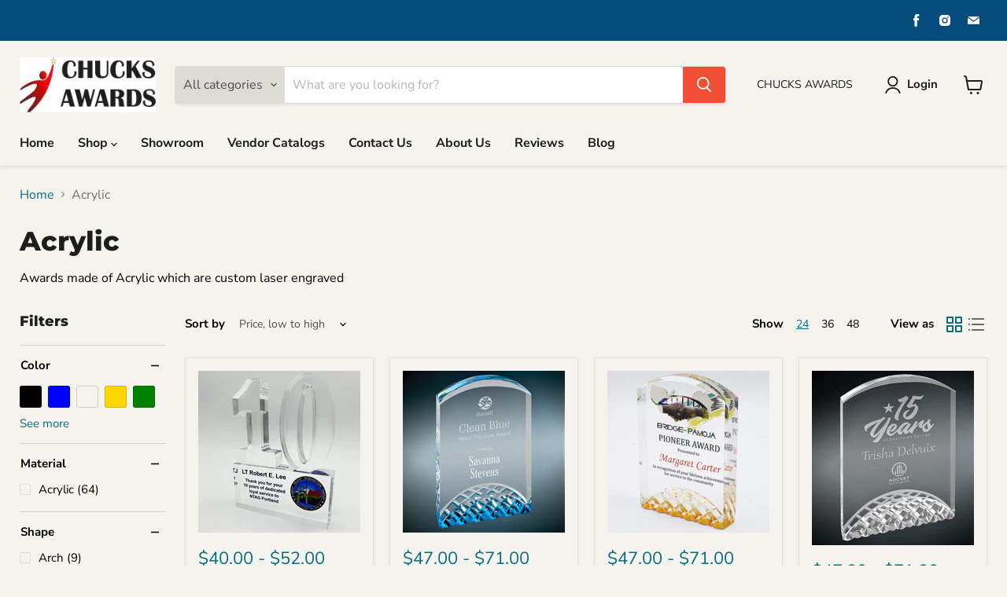

--- FILE ---
content_type: text/html; charset=utf-8
request_url: https://chucksawards.com/collections/acrylic
body_size: 46534
content:
<!doctype html>
<html class="no-js no-touch" lang="en">
  <head>
    <meta charset="utf-8">
    <meta http-equiv="x-ua-compatible" content="IE=edge">

    <link rel="preconnect" href="https://cdn.shopify.com">
    <link rel="preconnect" href="https://fonts.shopifycdn.com">
    <link rel="preconnect" href="https://v.shopify.com">
    <link rel="preconnect" href="https://cdn.shopifycloud.com">

    <title>Acrylic Awards — Chucks Awards</title>

    
      <meta name="description" content="Awards made of Acrylic which are custom laser engraved or printed in full color with our special UV printing process.">
    

    
  <link rel="shortcut icon" href="//chucksawards.com/cdn/shop/files/Chucks_Logo_favicon_32x32.png?v=1696287139" type="image/png">


    
      <link rel="canonical" href="https://chucks-awards.myshopify.com/collections/acrylic" />
    

    <meta name="viewport" content="width=device-width">

    
    















<meta property="og:site_name" content="Chucks Awards">
<meta property="og:url" content="https://chucks-awards.myshopify.com/collections/acrylic">
<meta property="og:title" content="Acrylic Awards">
<meta property="og:type" content="website">
<meta property="og:description" content="Awards made of Acrylic which are custom laser engraved or printed in full color with our special UV printing process.">




    
    
    

    
    
    <meta
      property="og:image"
      content="https://chucksawards.com/cdn/shop/files/CHUCKS_Logo_Web_s_1204x630.jpg?v=1640554090"
    />
    <meta
      property="og:image:secure_url"
      content="https://chucksawards.com/cdn/shop/files/CHUCKS_Logo_Web_s_1204x630.jpg?v=1640554090"
    />
    <meta property="og:image:width" content="1204" />
    <meta property="og:image:height" content="630" />
    
    
    <meta property="og:image:alt" content="Social media image" />
  
















<meta name="twitter:title" content="Acrylic Awards">
<meta name="twitter:description" content="Awards made of Acrylic which are custom laser engraved or printed in full color with our special UV printing process.">


    
    
    
      
      
      <meta name="twitter:card" content="summary_large_image">
    
    
    <meta
      property="twitter:image"
      content="https://chucksawards.com/cdn/shop/files/CHUCKS_Logo_Web_s_1200x600_crop_center.jpg?v=1640554090"
    />
    <meta property="twitter:image:width" content="1200" />
    <meta property="twitter:image:height" content="600" />
    
    
    <meta property="twitter:image:alt" content="Social media image" />
  



    <link rel="preload" href="//chucksawards.com/cdn/fonts/nunito_sans/nunitosans_n7.25d963ed46da26098ebeab731e90d8802d989fa5.woff2" as="font" crossorigin="anonymous">
    <link rel="preload" as="style" href="//chucksawards.com/cdn/shop/t/8/assets/theme.css?v=119443883499007991331753129516">

    <script>window.performance && window.performance.mark && window.performance.mark('shopify.content_for_header.start');</script><meta id="shopify-digital-wallet" name="shopify-digital-wallet" content="/1336082468/digital_wallets/dialog">
<meta name="shopify-checkout-api-token" content="d1ce68f4a74fac03019fdf18ae5deb18">
<meta id="in-context-paypal-metadata" data-shop-id="1336082468" data-venmo-supported="false" data-environment="production" data-locale="en_US" data-paypal-v4="true" data-currency="USD">
<link rel="alternate" type="application/atom+xml" title="Feed" href="/collections/acrylic.atom" />
<link rel="next" href="/collections/acrylic?page=2">
<link rel="alternate" type="application/json+oembed" href="https://chucks-awards.myshopify.com/collections/acrylic.oembed">
<script async="async" src="/checkouts/internal/preloads.js?locale=en-US"></script>
<link rel="preconnect" href="https://shop.app" crossorigin="anonymous">
<script async="async" src="https://shop.app/checkouts/internal/preloads.js?locale=en-US&shop_id=1336082468" crossorigin="anonymous"></script>
<script id="apple-pay-shop-capabilities" type="application/json">{"shopId":1336082468,"countryCode":"US","currencyCode":"USD","merchantCapabilities":["supports3DS"],"merchantId":"gid:\/\/shopify\/Shop\/1336082468","merchantName":"Chucks Awards","requiredBillingContactFields":["postalAddress","email"],"requiredShippingContactFields":["postalAddress","email"],"shippingType":"shipping","supportedNetworks":["visa","masterCard","amex","discover","elo","jcb"],"total":{"type":"pending","label":"Chucks Awards","amount":"1.00"},"shopifyPaymentsEnabled":true,"supportsSubscriptions":true}</script>
<script id="shopify-features" type="application/json">{"accessToken":"d1ce68f4a74fac03019fdf18ae5deb18","betas":["rich-media-storefront-analytics"],"domain":"chucksawards.com","predictiveSearch":true,"shopId":1336082468,"locale":"en"}</script>
<script>var Shopify = Shopify || {};
Shopify.shop = "chucks-awards.myshopify.com";
Shopify.locale = "en";
Shopify.currency = {"active":"USD","rate":"1.0"};
Shopify.country = "US";
Shopify.theme = {"name":"Empire","id":128329613505,"schema_name":"Empire","schema_version":"6.0.1","theme_store_id":838,"role":"main"};
Shopify.theme.handle = "null";
Shopify.theme.style = {"id":null,"handle":null};
Shopify.cdnHost = "chucksawards.com/cdn";
Shopify.routes = Shopify.routes || {};
Shopify.routes.root = "/";</script>
<script type="module">!function(o){(o.Shopify=o.Shopify||{}).modules=!0}(window);</script>
<script>!function(o){function n(){var o=[];function n(){o.push(Array.prototype.slice.apply(arguments))}return n.q=o,n}var t=o.Shopify=o.Shopify||{};t.loadFeatures=n(),t.autoloadFeatures=n()}(window);</script>
<script>
  window.ShopifyPay = window.ShopifyPay || {};
  window.ShopifyPay.apiHost = "shop.app\/pay";
  window.ShopifyPay.redirectState = null;
</script>
<script id="shop-js-analytics" type="application/json">{"pageType":"collection"}</script>
<script defer="defer" async type="module" src="//chucksawards.com/cdn/shopifycloud/shop-js/modules/v2/client.init-shop-cart-sync_BT-GjEfc.en.esm.js"></script>
<script defer="defer" async type="module" src="//chucksawards.com/cdn/shopifycloud/shop-js/modules/v2/chunk.common_D58fp_Oc.esm.js"></script>
<script defer="defer" async type="module" src="//chucksawards.com/cdn/shopifycloud/shop-js/modules/v2/chunk.modal_xMitdFEc.esm.js"></script>
<script type="module">
  await import("//chucksawards.com/cdn/shopifycloud/shop-js/modules/v2/client.init-shop-cart-sync_BT-GjEfc.en.esm.js");
await import("//chucksawards.com/cdn/shopifycloud/shop-js/modules/v2/chunk.common_D58fp_Oc.esm.js");
await import("//chucksawards.com/cdn/shopifycloud/shop-js/modules/v2/chunk.modal_xMitdFEc.esm.js");

  window.Shopify.SignInWithShop?.initShopCartSync?.({"fedCMEnabled":true,"windoidEnabled":true});

</script>
<script>
  window.Shopify = window.Shopify || {};
  if (!window.Shopify.featureAssets) window.Shopify.featureAssets = {};
  window.Shopify.featureAssets['shop-js'] = {"shop-cart-sync":["modules/v2/client.shop-cart-sync_DZOKe7Ll.en.esm.js","modules/v2/chunk.common_D58fp_Oc.esm.js","modules/v2/chunk.modal_xMitdFEc.esm.js"],"init-fed-cm":["modules/v2/client.init-fed-cm_B6oLuCjv.en.esm.js","modules/v2/chunk.common_D58fp_Oc.esm.js","modules/v2/chunk.modal_xMitdFEc.esm.js"],"shop-cash-offers":["modules/v2/client.shop-cash-offers_D2sdYoxE.en.esm.js","modules/v2/chunk.common_D58fp_Oc.esm.js","modules/v2/chunk.modal_xMitdFEc.esm.js"],"shop-login-button":["modules/v2/client.shop-login-button_QeVjl5Y3.en.esm.js","modules/v2/chunk.common_D58fp_Oc.esm.js","modules/v2/chunk.modal_xMitdFEc.esm.js"],"pay-button":["modules/v2/client.pay-button_DXTOsIq6.en.esm.js","modules/v2/chunk.common_D58fp_Oc.esm.js","modules/v2/chunk.modal_xMitdFEc.esm.js"],"shop-button":["modules/v2/client.shop-button_DQZHx9pm.en.esm.js","modules/v2/chunk.common_D58fp_Oc.esm.js","modules/v2/chunk.modal_xMitdFEc.esm.js"],"avatar":["modules/v2/client.avatar_BTnouDA3.en.esm.js"],"init-windoid":["modules/v2/client.init-windoid_CR1B-cfM.en.esm.js","modules/v2/chunk.common_D58fp_Oc.esm.js","modules/v2/chunk.modal_xMitdFEc.esm.js"],"init-shop-for-new-customer-accounts":["modules/v2/client.init-shop-for-new-customer-accounts_C_vY_xzh.en.esm.js","modules/v2/client.shop-login-button_QeVjl5Y3.en.esm.js","modules/v2/chunk.common_D58fp_Oc.esm.js","modules/v2/chunk.modal_xMitdFEc.esm.js"],"init-shop-email-lookup-coordinator":["modules/v2/client.init-shop-email-lookup-coordinator_BI7n9ZSv.en.esm.js","modules/v2/chunk.common_D58fp_Oc.esm.js","modules/v2/chunk.modal_xMitdFEc.esm.js"],"init-shop-cart-sync":["modules/v2/client.init-shop-cart-sync_BT-GjEfc.en.esm.js","modules/v2/chunk.common_D58fp_Oc.esm.js","modules/v2/chunk.modal_xMitdFEc.esm.js"],"shop-toast-manager":["modules/v2/client.shop-toast-manager_DiYdP3xc.en.esm.js","modules/v2/chunk.common_D58fp_Oc.esm.js","modules/v2/chunk.modal_xMitdFEc.esm.js"],"init-customer-accounts":["modules/v2/client.init-customer-accounts_D9ZNqS-Q.en.esm.js","modules/v2/client.shop-login-button_QeVjl5Y3.en.esm.js","modules/v2/chunk.common_D58fp_Oc.esm.js","modules/v2/chunk.modal_xMitdFEc.esm.js"],"init-customer-accounts-sign-up":["modules/v2/client.init-customer-accounts-sign-up_iGw4briv.en.esm.js","modules/v2/client.shop-login-button_QeVjl5Y3.en.esm.js","modules/v2/chunk.common_D58fp_Oc.esm.js","modules/v2/chunk.modal_xMitdFEc.esm.js"],"shop-follow-button":["modules/v2/client.shop-follow-button_CqMgW2wH.en.esm.js","modules/v2/chunk.common_D58fp_Oc.esm.js","modules/v2/chunk.modal_xMitdFEc.esm.js"],"checkout-modal":["modules/v2/client.checkout-modal_xHeaAweL.en.esm.js","modules/v2/chunk.common_D58fp_Oc.esm.js","modules/v2/chunk.modal_xMitdFEc.esm.js"],"shop-login":["modules/v2/client.shop-login_D91U-Q7h.en.esm.js","modules/v2/chunk.common_D58fp_Oc.esm.js","modules/v2/chunk.modal_xMitdFEc.esm.js"],"lead-capture":["modules/v2/client.lead-capture_BJmE1dJe.en.esm.js","modules/v2/chunk.common_D58fp_Oc.esm.js","modules/v2/chunk.modal_xMitdFEc.esm.js"],"payment-terms":["modules/v2/client.payment-terms_Ci9AEqFq.en.esm.js","modules/v2/chunk.common_D58fp_Oc.esm.js","modules/v2/chunk.modal_xMitdFEc.esm.js"]};
</script>
<script>(function() {
  var isLoaded = false;
  function asyncLoad() {
    if (isLoaded) return;
    isLoaded = true;
    var urls = ["\/\/d1liekpayvooaz.cloudfront.net\/apps\/customizery\/customizery.js?shop=chucks-awards.myshopify.com","https:\/\/seo.apps.avada.io\/avada-seo-installed.js?shop=chucks-awards.myshopify.com"];
    for (var i = 0; i < urls.length; i++) {
      var s = document.createElement('script');
      s.type = 'text/javascript';
      s.async = true;
      s.src = urls[i];
      var x = document.getElementsByTagName('script')[0];
      x.parentNode.insertBefore(s, x);
    }
  };
  if(window.attachEvent) {
    window.attachEvent('onload', asyncLoad);
  } else {
    window.addEventListener('load', asyncLoad, false);
  }
})();</script>
<script id="__st">var __st={"a":1336082468,"offset":-28800,"reqid":"fcbb177e-87e8-48b2-b6d6-a57a8203025c-1769118316","pageurl":"chucksawards.com\/collections\/acrylic","u":"329cc87d0607","p":"collection","rtyp":"collection","rid":33605681188};</script>
<script>window.ShopifyPaypalV4VisibilityTracking = true;</script>
<script id="form-persister">!function(){'use strict';const t='contact',e='new_comment',n=[[t,t],['blogs',e],['comments',e],[t,'customer']],o='password',r='form_key',c=['recaptcha-v3-token','g-recaptcha-response','h-captcha-response',o],s=()=>{try{return window.sessionStorage}catch{return}},i='__shopify_v',u=t=>t.elements[r],a=function(){const t=[...n].map((([t,e])=>`form[action*='/${t}']:not([data-nocaptcha='true']) input[name='form_type'][value='${e}']`)).join(',');var e;return e=t,()=>e?[...document.querySelectorAll(e)].map((t=>t.form)):[]}();function m(t){const e=u(t);a().includes(t)&&(!e||!e.value)&&function(t){try{if(!s())return;!function(t){const e=s();if(!e)return;const n=u(t);if(!n)return;const o=n.value;o&&e.removeItem(o)}(t);const e=Array.from(Array(32),(()=>Math.random().toString(36)[2])).join('');!function(t,e){u(t)||t.append(Object.assign(document.createElement('input'),{type:'hidden',name:r})),t.elements[r].value=e}(t,e),function(t,e){const n=s();if(!n)return;const r=[...t.querySelectorAll(`input[type='${o}']`)].map((({name:t})=>t)),u=[...c,...r],a={};for(const[o,c]of new FormData(t).entries())u.includes(o)||(a[o]=c);n.setItem(e,JSON.stringify({[i]:1,action:t.action,data:a}))}(t,e)}catch(e){console.error('failed to persist form',e)}}(t)}const f=t=>{if('true'===t.dataset.persistBound)return;const e=function(t,e){const n=function(t){return'function'==typeof t.submit?t.submit:HTMLFormElement.prototype.submit}(t).bind(t);return function(){let t;return()=>{t||(t=!0,(()=>{try{e(),n()}catch(t){(t=>{console.error('form submit failed',t)})(t)}})(),setTimeout((()=>t=!1),250))}}()}(t,(()=>{m(t)}));!function(t,e){if('function'==typeof t.submit&&'function'==typeof e)try{t.submit=e}catch{}}(t,e),t.addEventListener('submit',(t=>{t.preventDefault(),e()})),t.dataset.persistBound='true'};!function(){function t(t){const e=(t=>{const e=t.target;return e instanceof HTMLFormElement?e:e&&e.form})(t);e&&m(e)}document.addEventListener('submit',t),document.addEventListener('DOMContentLoaded',(()=>{const e=a();for(const t of e)f(t);var n;n=document.body,new window.MutationObserver((t=>{for(const e of t)if('childList'===e.type&&e.addedNodes.length)for(const t of e.addedNodes)1===t.nodeType&&'FORM'===t.tagName&&a().includes(t)&&f(t)})).observe(n,{childList:!0,subtree:!0,attributes:!1}),document.removeEventListener('submit',t)}))}()}();</script>
<script integrity="sha256-4kQ18oKyAcykRKYeNunJcIwy7WH5gtpwJnB7kiuLZ1E=" data-source-attribution="shopify.loadfeatures" defer="defer" src="//chucksawards.com/cdn/shopifycloud/storefront/assets/storefront/load_feature-a0a9edcb.js" crossorigin="anonymous"></script>
<script crossorigin="anonymous" defer="defer" src="//chucksawards.com/cdn/shopifycloud/storefront/assets/shopify_pay/storefront-65b4c6d7.js?v=20250812"></script>
<script data-source-attribution="shopify.dynamic_checkout.dynamic.init">var Shopify=Shopify||{};Shopify.PaymentButton=Shopify.PaymentButton||{isStorefrontPortableWallets:!0,init:function(){window.Shopify.PaymentButton.init=function(){};var t=document.createElement("script");t.src="https://chucksawards.com/cdn/shopifycloud/portable-wallets/latest/portable-wallets.en.js",t.type="module",document.head.appendChild(t)}};
</script>
<script data-source-attribution="shopify.dynamic_checkout.buyer_consent">
  function portableWalletsHideBuyerConsent(e){var t=document.getElementById("shopify-buyer-consent"),n=document.getElementById("shopify-subscription-policy-button");t&&n&&(t.classList.add("hidden"),t.setAttribute("aria-hidden","true"),n.removeEventListener("click",e))}function portableWalletsShowBuyerConsent(e){var t=document.getElementById("shopify-buyer-consent"),n=document.getElementById("shopify-subscription-policy-button");t&&n&&(t.classList.remove("hidden"),t.removeAttribute("aria-hidden"),n.addEventListener("click",e))}window.Shopify?.PaymentButton&&(window.Shopify.PaymentButton.hideBuyerConsent=portableWalletsHideBuyerConsent,window.Shopify.PaymentButton.showBuyerConsent=portableWalletsShowBuyerConsent);
</script>
<script data-source-attribution="shopify.dynamic_checkout.cart.bootstrap">document.addEventListener("DOMContentLoaded",(function(){function t(){return document.querySelector("shopify-accelerated-checkout-cart, shopify-accelerated-checkout")}if(t())Shopify.PaymentButton.init();else{new MutationObserver((function(e,n){t()&&(Shopify.PaymentButton.init(),n.disconnect())})).observe(document.body,{childList:!0,subtree:!0})}}));
</script>
<link id="shopify-accelerated-checkout-styles" rel="stylesheet" media="screen" href="https://chucksawards.com/cdn/shopifycloud/portable-wallets/latest/accelerated-checkout-backwards-compat.css" crossorigin="anonymous">
<style id="shopify-accelerated-checkout-cart">
        #shopify-buyer-consent {
  margin-top: 1em;
  display: inline-block;
  width: 100%;
}

#shopify-buyer-consent.hidden {
  display: none;
}

#shopify-subscription-policy-button {
  background: none;
  border: none;
  padding: 0;
  text-decoration: underline;
  font-size: inherit;
  cursor: pointer;
}

#shopify-subscription-policy-button::before {
  box-shadow: none;
}

      </style>

<script>window.performance && window.performance.mark && window.performance.mark('shopify.content_for_header.end');</script>

    <link href="//chucksawards.com/cdn/shop/t/8/assets/theme.css?v=119443883499007991331753129516" rel="stylesheet" type="text/css" media="all" />

    
    <script>
      window.Theme = window.Theme || {};
      window.Theme.version = '6.0.1';
      window.Theme.name = 'Empire';
      window.Theme.routes = {
        "root_url": "/",
        "account_url": "/account",
        "account_login_url": "https://chucks-awards.myshopify.com/customer_authentication/redirect?locale=en&region_country=US",
        "account_logout_url": "/account/logout",
        "account_register_url": "https://shopify.com/1336082468/account?locale=en",
        "account_addresses_url": "/account/addresses",
        "collections_url": "/collections",
        "all_products_collection_url": "/collections/all",
        "search_url": "/search",
        "cart_url": "/cart",
        "cart_add_url": "/cart/add",
        "cart_change_url": "/cart/change",
        "cart_clear_url": "/cart/clear",
        "product_recommendations_url": "/recommendations/products",
      };
    </script>
    

  <link href="https://monorail-edge.shopifysvc.com" rel="dns-prefetch">
<script>(function(){if ("sendBeacon" in navigator && "performance" in window) {try {var session_token_from_headers = performance.getEntriesByType('navigation')[0].serverTiming.find(x => x.name == '_s').description;} catch {var session_token_from_headers = undefined;}var session_cookie_matches = document.cookie.match(/_shopify_s=([^;]*)/);var session_token_from_cookie = session_cookie_matches && session_cookie_matches.length === 2 ? session_cookie_matches[1] : "";var session_token = session_token_from_headers || session_token_from_cookie || "";function handle_abandonment_event(e) {var entries = performance.getEntries().filter(function(entry) {return /monorail-edge.shopifysvc.com/.test(entry.name);});if (!window.abandonment_tracked && entries.length === 0) {window.abandonment_tracked = true;var currentMs = Date.now();var navigation_start = performance.timing.navigationStart;var payload = {shop_id: 1336082468,url: window.location.href,navigation_start,duration: currentMs - navigation_start,session_token,page_type: "collection"};window.navigator.sendBeacon("https://monorail-edge.shopifysvc.com/v1/produce", JSON.stringify({schema_id: "online_store_buyer_site_abandonment/1.1",payload: payload,metadata: {event_created_at_ms: currentMs,event_sent_at_ms: currentMs}}));}}window.addEventListener('pagehide', handle_abandonment_event);}}());</script>
<script id="web-pixels-manager-setup">(function e(e,d,r,n,o){if(void 0===o&&(o={}),!Boolean(null===(a=null===(i=window.Shopify)||void 0===i?void 0:i.analytics)||void 0===a?void 0:a.replayQueue)){var i,a;window.Shopify=window.Shopify||{};var t=window.Shopify;t.analytics=t.analytics||{};var s=t.analytics;s.replayQueue=[],s.publish=function(e,d,r){return s.replayQueue.push([e,d,r]),!0};try{self.performance.mark("wpm:start")}catch(e){}var l=function(){var e={modern:/Edge?\/(1{2}[4-9]|1[2-9]\d|[2-9]\d{2}|\d{4,})\.\d+(\.\d+|)|Firefox\/(1{2}[4-9]|1[2-9]\d|[2-9]\d{2}|\d{4,})\.\d+(\.\d+|)|Chrom(ium|e)\/(9{2}|\d{3,})\.\d+(\.\d+|)|(Maci|X1{2}).+ Version\/(15\.\d+|(1[6-9]|[2-9]\d|\d{3,})\.\d+)([,.]\d+|)( \(\w+\)|)( Mobile\/\w+|) Safari\/|Chrome.+OPR\/(9{2}|\d{3,})\.\d+\.\d+|(CPU[ +]OS|iPhone[ +]OS|CPU[ +]iPhone|CPU IPhone OS|CPU iPad OS)[ +]+(15[._]\d+|(1[6-9]|[2-9]\d|\d{3,})[._]\d+)([._]\d+|)|Android:?[ /-](13[3-9]|1[4-9]\d|[2-9]\d{2}|\d{4,})(\.\d+|)(\.\d+|)|Android.+Firefox\/(13[5-9]|1[4-9]\d|[2-9]\d{2}|\d{4,})\.\d+(\.\d+|)|Android.+Chrom(ium|e)\/(13[3-9]|1[4-9]\d|[2-9]\d{2}|\d{4,})\.\d+(\.\d+|)|SamsungBrowser\/([2-9]\d|\d{3,})\.\d+/,legacy:/Edge?\/(1[6-9]|[2-9]\d|\d{3,})\.\d+(\.\d+|)|Firefox\/(5[4-9]|[6-9]\d|\d{3,})\.\d+(\.\d+|)|Chrom(ium|e)\/(5[1-9]|[6-9]\d|\d{3,})\.\d+(\.\d+|)([\d.]+$|.*Safari\/(?![\d.]+ Edge\/[\d.]+$))|(Maci|X1{2}).+ Version\/(10\.\d+|(1[1-9]|[2-9]\d|\d{3,})\.\d+)([,.]\d+|)( \(\w+\)|)( Mobile\/\w+|) Safari\/|Chrome.+OPR\/(3[89]|[4-9]\d|\d{3,})\.\d+\.\d+|(CPU[ +]OS|iPhone[ +]OS|CPU[ +]iPhone|CPU IPhone OS|CPU iPad OS)[ +]+(10[._]\d+|(1[1-9]|[2-9]\d|\d{3,})[._]\d+)([._]\d+|)|Android:?[ /-](13[3-9]|1[4-9]\d|[2-9]\d{2}|\d{4,})(\.\d+|)(\.\d+|)|Mobile Safari.+OPR\/([89]\d|\d{3,})\.\d+\.\d+|Android.+Firefox\/(13[5-9]|1[4-9]\d|[2-9]\d{2}|\d{4,})\.\d+(\.\d+|)|Android.+Chrom(ium|e)\/(13[3-9]|1[4-9]\d|[2-9]\d{2}|\d{4,})\.\d+(\.\d+|)|Android.+(UC? ?Browser|UCWEB|U3)[ /]?(15\.([5-9]|\d{2,})|(1[6-9]|[2-9]\d|\d{3,})\.\d+)\.\d+|SamsungBrowser\/(5\.\d+|([6-9]|\d{2,})\.\d+)|Android.+MQ{2}Browser\/(14(\.(9|\d{2,})|)|(1[5-9]|[2-9]\d|\d{3,})(\.\d+|))(\.\d+|)|K[Aa][Ii]OS\/(3\.\d+|([4-9]|\d{2,})\.\d+)(\.\d+|)/},d=e.modern,r=e.legacy,n=navigator.userAgent;return n.match(d)?"modern":n.match(r)?"legacy":"unknown"}(),u="modern"===l?"modern":"legacy",c=(null!=n?n:{modern:"",legacy:""})[u],f=function(e){return[e.baseUrl,"/wpm","/b",e.hashVersion,"modern"===e.buildTarget?"m":"l",".js"].join("")}({baseUrl:d,hashVersion:r,buildTarget:u}),m=function(e){var d=e.version,r=e.bundleTarget,n=e.surface,o=e.pageUrl,i=e.monorailEndpoint;return{emit:function(e){var a=e.status,t=e.errorMsg,s=(new Date).getTime(),l=JSON.stringify({metadata:{event_sent_at_ms:s},events:[{schema_id:"web_pixels_manager_load/3.1",payload:{version:d,bundle_target:r,page_url:o,status:a,surface:n,error_msg:t},metadata:{event_created_at_ms:s}}]});if(!i)return console&&console.warn&&console.warn("[Web Pixels Manager] No Monorail endpoint provided, skipping logging."),!1;try{return self.navigator.sendBeacon.bind(self.navigator)(i,l)}catch(e){}var u=new XMLHttpRequest;try{return u.open("POST",i,!0),u.setRequestHeader("Content-Type","text/plain"),u.send(l),!0}catch(e){return console&&console.warn&&console.warn("[Web Pixels Manager] Got an unhandled error while logging to Monorail."),!1}}}}({version:r,bundleTarget:l,surface:e.surface,pageUrl:self.location.href,monorailEndpoint:e.monorailEndpoint});try{o.browserTarget=l,function(e){var d=e.src,r=e.async,n=void 0===r||r,o=e.onload,i=e.onerror,a=e.sri,t=e.scriptDataAttributes,s=void 0===t?{}:t,l=document.createElement("script"),u=document.querySelector("head"),c=document.querySelector("body");if(l.async=n,l.src=d,a&&(l.integrity=a,l.crossOrigin="anonymous"),s)for(var f in s)if(Object.prototype.hasOwnProperty.call(s,f))try{l.dataset[f]=s[f]}catch(e){}if(o&&l.addEventListener("load",o),i&&l.addEventListener("error",i),u)u.appendChild(l);else{if(!c)throw new Error("Did not find a head or body element to append the script");c.appendChild(l)}}({src:f,async:!0,onload:function(){if(!function(){var e,d;return Boolean(null===(d=null===(e=window.Shopify)||void 0===e?void 0:e.analytics)||void 0===d?void 0:d.initialized)}()){var d=window.webPixelsManager.init(e)||void 0;if(d){var r=window.Shopify.analytics;r.replayQueue.forEach((function(e){var r=e[0],n=e[1],o=e[2];d.publishCustomEvent(r,n,o)})),r.replayQueue=[],r.publish=d.publishCustomEvent,r.visitor=d.visitor,r.initialized=!0}}},onerror:function(){return m.emit({status:"failed",errorMsg:"".concat(f," has failed to load")})},sri:function(e){var d=/^sha384-[A-Za-z0-9+/=]+$/;return"string"==typeof e&&d.test(e)}(c)?c:"",scriptDataAttributes:o}),m.emit({status:"loading"})}catch(e){m.emit({status:"failed",errorMsg:(null==e?void 0:e.message)||"Unknown error"})}}})({shopId: 1336082468,storefrontBaseUrl: "https://chucks-awards.myshopify.com",extensionsBaseUrl: "https://extensions.shopifycdn.com/cdn/shopifycloud/web-pixels-manager",monorailEndpoint: "https://monorail-edge.shopifysvc.com/unstable/produce_batch",surface: "storefront-renderer",enabledBetaFlags: ["2dca8a86"],webPixelsConfigList: [{"id":"shopify-app-pixel","configuration":"{}","eventPayloadVersion":"v1","runtimeContext":"STRICT","scriptVersion":"0450","apiClientId":"shopify-pixel","type":"APP","privacyPurposes":["ANALYTICS","MARKETING"]},{"id":"shopify-custom-pixel","eventPayloadVersion":"v1","runtimeContext":"LAX","scriptVersion":"0450","apiClientId":"shopify-pixel","type":"CUSTOM","privacyPurposes":["ANALYTICS","MARKETING"]}],isMerchantRequest: false,initData: {"shop":{"name":"Chucks Awards","paymentSettings":{"currencyCode":"USD"},"myshopifyDomain":"chucks-awards.myshopify.com","countryCode":"US","storefrontUrl":"https:\/\/chucks-awards.myshopify.com"},"customer":null,"cart":null,"checkout":null,"productVariants":[],"purchasingCompany":null},},"https://chucksawards.com/cdn","fcfee988w5aeb613cpc8e4bc33m6693e112",{"modern":"","legacy":""},{"shopId":"1336082468","storefrontBaseUrl":"https:\/\/chucks-awards.myshopify.com","extensionBaseUrl":"https:\/\/extensions.shopifycdn.com\/cdn\/shopifycloud\/web-pixels-manager","surface":"storefront-renderer","enabledBetaFlags":"[\"2dca8a86\"]","isMerchantRequest":"false","hashVersion":"fcfee988w5aeb613cpc8e4bc33m6693e112","publish":"custom","events":"[[\"page_viewed\",{}],[\"collection_viewed\",{\"collection\":{\"id\":\"33605681188\",\"title\":\"Acrylic\",\"productVariants\":[{\"price\":{\"amount\":40.0,\"currencyCode\":\"USD\"},\"product\":{\"title\":\"Service Year Award\",\"vendor\":\"Topmost\",\"id\":\"10831139274945\",\"untranslatedTitle\":\"Service Year Award\",\"url\":\"\/products\/service-number\",\"type\":\"Acrylic\"},\"id\":\"49606461587649\",\"image\":{\"src\":\"\/\/chucksawards.com\/cdn\/shop\/files\/TT-NW2301_Acry_5_d1115282-25f8-4e9a-a7ba-90d81792798c.jpg?v=1760627720\"},\"sku\":\"TT-NW2301\",\"title\":\"5 YR:6.5\\\"H X 3\\\"W X 1\\\"D\",\"untranslatedTitle\":\"5 YR:6.5\\\"H X 3\\\"W X 1\\\"D\"},{\"price\":{\"amount\":47.0,\"currencyCode\":\"USD\"},\"product\":{\"title\":\"Blue Horizon Acrylic\",\"vendor\":\"JDS\",\"id\":\"10831128264897\",\"untranslatedTitle\":\"Blue Horizon Acrylic\",\"url\":\"\/products\/blue-horizon-acrylic\",\"type\":\"Acrylic\"},\"id\":\"49606430949569\",\"image\":{\"src\":\"\/\/chucksawards.com\/cdn\/shop\/files\/JS-HRN2BU_DBG_sm_16c1f15d-02ef-429d-98b8-2a60c1281bc9.png?v=1760627242\"},\"sku\":\"JS-HRN1BU\",\"title\":\"5\\\"H X 3.5\\\"W X 1\\\"\",\"untranslatedTitle\":\"5\\\"H X 3.5\\\"W X 1\\\"\"},{\"price\":{\"amount\":47.0,\"currencyCode\":\"USD\"},\"product\":{\"title\":\"Gold Horizon Acrylic\",\"vendor\":\"JDS\",\"id\":\"10831128297665\",\"untranslatedTitle\":\"Gold Horizon Acrylic\",\"url\":\"\/products\/gold-horizon-acrylic\",\"type\":\"Acrylic\"},\"id\":\"49606431047873\",\"image\":{\"src\":\"\/\/chucksawards.com\/cdn\/shop\/files\/JS-HRN1G_side_3f26416b-0ac6-44b4-b657-180a467df764.jpg?v=1760627639\"},\"sku\":\"JS-HRN1G\",\"title\":\"5\\\"H X 3.5\\\"W X 1\\\"\",\"untranslatedTitle\":\"5\\\"H X 3.5\\\"W X 1\\\"\"},{\"price\":{\"amount\":47.0,\"currencyCode\":\"USD\"},\"product\":{\"title\":\"Clear Horizon Acrylic\",\"vendor\":\"JDS\",\"id\":\"10831128330433\",\"untranslatedTitle\":\"Clear Horizon Acrylic\",\"url\":\"\/products\/clear-horizon-acrylic\",\"type\":\"Acrylic\"},\"id\":\"49606431146177\",\"image\":{\"src\":\"\/\/chucksawards.com\/cdn\/shop\/files\/HRN3S_DBG_sm_11f7277b-dcbc-40b2-9bc5-5f268165de4c.png?v=1760627245\"},\"sku\":\"JS-HRN1S\",\"title\":\"5\\\"H X 3.5\\\"W X 1\\\"\",\"untranslatedTitle\":\"5\\\"H X 3.5\\\"W X 1\\\"\"},{\"price\":{\"amount\":50.0,\"currencyCode\":\"USD\"},\"product\":{\"title\":\"5 Year Anniversary Award\",\"vendor\":\"CHUCKS\",\"id\":\"10831134982337\",\"untranslatedTitle\":\"5 Year Anniversary Award\",\"url\":\"\/products\/chuck_5-year\",\"type\":\"Acrylic\"},\"id\":\"49606450970817\",\"image\":{\"src\":\"\/\/chucksawards.com\/cdn\/shop\/files\/Service_Award_5_yr_acrylic_front_7a188327-c73b-4e2c-94b8-f0f538b2807c.jpg?v=1760627538\"},\"sku\":\"CHK5YEAR\",\"title\":\"8.6\\\"H X 7\\\"W X 2.1\\\"D\",\"untranslatedTitle\":\"8.6\\\"H X 7\\\"W X 2.1\\\"D\"},{\"price\":{\"amount\":53.0,\"currencyCode\":\"USD\"},\"product\":{\"title\":\"Clear Round Acrylic\",\"vendor\":\"JDS\",\"id\":\"10831128101057\",\"untranslatedTitle\":\"Clear Round Acrylic\",\"url\":\"\/products\/round-acrylic-js\",\"type\":\"Acrylic\"},\"id\":\"49606430556353\",\"image\":{\"src\":\"\/\/chucksawards.com\/cdn\/shop\/files\/bac011_fr_41f3bd8d-11ef-4a8b-a3a0-d916950da160.jpg?v=1760627237\"},\"sku\":\"JS-BAC011\",\"title\":\"4\\\"X3.5\\\"X1\\\"\",\"untranslatedTitle\":\"4\\\"X3.5\\\"X1\\\"\"},{\"price\":{\"amount\":54.0,\"currencyCode\":\"USD\"},\"product\":{\"title\":\"Blue Jewel Mirage Acrylic\",\"vendor\":\"JDS\",\"id\":\"10831128461505\",\"untranslatedTitle\":\"Blue Jewel Mirage Acrylic\",\"url\":\"\/products\/blue-jewel-mirage-acrylic\",\"type\":\"Acrylic\"},\"id\":\"49606431506625\",\"image\":{\"src\":\"\/\/chucksawards.com\/cdn\/shop\/files\/JS-MR44BU_Mirage_e6359346-1182-4d6f-8127-d78d44c40283.png?v=1760627252\"},\"sku\":\"JS-MR41BU\",\"title\":\"5\\\"H X 3.5\\\"W X 1\\\"\",\"untranslatedTitle\":\"5\\\"H X 3.5\\\"W X 1\\\"\"},{\"price\":{\"amount\":54.0,\"currencyCode\":\"USD\"},\"product\":{\"title\":\"Gold Jewel Mirage Acrylic\",\"vendor\":\"JDS\",\"id\":\"10831128494273\",\"untranslatedTitle\":\"Gold Jewel Mirage Acrylic\",\"url\":\"\/products\/gold-jewel-mirage-acrylic\",\"type\":\"Acrylic\"},\"id\":\"49606431637697\",\"image\":{\"src\":\"\/\/chucksawards.com\/cdn\/shop\/files\/JS-MR44G_Mirage_abf2188d-4e9c-49e9-9bb8-bd62a08f45b9.png?v=1760627253\"},\"sku\":\"JS-MR41G\",\"title\":\"5\\\"H X 3.5\\\"W X 1\\\"\",\"untranslatedTitle\":\"5\\\"H X 3.5\\\"W X 1\\\"\"},{\"price\":{\"amount\":56.0,\"currencyCode\":\"USD\"},\"product\":{\"title\":\"Apex Rectangle Acrylic\",\"vendor\":\"JDS\",\"id\":\"10831133081793\",\"untranslatedTitle\":\"Apex Rectangle Acrylic\",\"url\":\"\/products\/apex-rect-acry-on-b\",\"type\":\"Acrylic\"},\"id\":\"49606447202497\",\"image\":{\"src\":\"\/\/chucksawards.com\/cdn\/shop\/files\/JS-MR61BU_DBG_sm_9a4c9aa0-e3de-4aa8-98b7-4dba61d4f035.png?v=1760627455\"},\"sku\":\"JS-MR61BU\",\"title\":\"3.5\\\"H X 5\\\"W\",\"untranslatedTitle\":\"3.5\\\"H X 5\\\"W\"},{\"price\":{\"amount\":56.0,\"currencyCode\":\"USD\"},\"product\":{\"title\":\"Apex Rectangle Acrylic\",\"vendor\":\"JDS\",\"id\":\"10831133147329\",\"untranslatedTitle\":\"Apex Rectangle Acrylic\",\"url\":\"\/products\/apex-rect-acry-on-g\",\"type\":\"Acrylic\"},\"id\":\"49606447333569\",\"image\":{\"src\":\"\/\/chucksawards.com\/cdn\/shop\/files\/JS-MR61G_DBG_sm_3233583f-f603-4061-9e2d-d82a635f092a.png?v=1760627456\"},\"sku\":\"JS-MR61G\",\"title\":\"3.5\\\"H X 5\\\"W\",\"untranslatedTitle\":\"3.5\\\"H X 5\\\"W\"},{\"price\":{\"amount\":56.0,\"currencyCode\":\"USD\"},\"product\":{\"title\":\"Custom Shape Acrylic\",\"vendor\":\"CHUCKS\",\"id\":\"10831140028609\",\"untranslatedTitle\":\"Custom Shape Acrylic\",\"url\":\"\/products\/custom-acry-onbase\",\"type\":\"Acrylic\"},\"id\":\"49606465061057\",\"image\":{\"src\":\"\/\/chucksawards.com\/cdn\/shop\/files\/Jigsaw_Custom_Acry2_b731cc5b-79b4-4111-8183-f24ffa9c7189.jpg?v=1760627756\"},\"sku\":\"CHK-CUSTOM-ACYR\",\"title\":\"7\\\"H X 5\\\"W\",\"untranslatedTitle\":\"7\\\"H X 5\\\"W\"},{\"price\":{\"amount\":60.0,\"currencyCode\":\"USD\"},\"product\":{\"title\":\"Spectra Prism Acrylic\",\"vendor\":\"PDU\",\"id\":\"10831136882881\",\"untranslatedTitle\":\"Spectra Prism Acrylic\",\"url\":\"\/products\/spectra-prism-acry\",\"type\":\"Acrylic\"},\"id\":\"49606456279233\",\"image\":{\"src\":\"\/\/chucksawards.com\/cdn\/shop\/files\/PU-86476B_7e840c32-53b6-4a47-bdab-dd2d9ad07f5e.jpg?v=1760627616\"},\"sku\":\"PU-86474-B\",\"title\":\"4.0\\\" H x 3.0\\\" W X 0.9\\\"D \/ Blue\",\"untranslatedTitle\":\"4.0\\\" H x 3.0\\\" W X 0.9\\\"D \/ Blue\"},{\"price\":{\"amount\":60.0,\"currencyCode\":\"USD\"},\"product\":{\"title\":\"Octagon Point Acrylic\",\"vendor\":\"JDS\",\"id\":\"10831139209409\",\"untranslatedTitle\":\"Octagon Point Acrylic\",\"url\":\"\/products\/octagon-point-j\",\"type\":\"Acrylic\"},\"id\":\"49606461096129\",\"image\":{\"src\":\"\/\/chucksawards.com\/cdn\/shop\/files\/IMP165BU_DBG_1a3519f3-3c4c-4c16-b0d7-ac508636b74d.png?v=1760627714\"},\"sku\":\"JS-IMP165BU\",\"title\":\"7\\\"H X 5.5\\\"W \/ Blue\",\"untranslatedTitle\":\"7\\\"H X 5.5\\\"W \/ Blue\"},{\"price\":{\"amount\":65.0,\"currencyCode\":\"USD\"},\"product\":{\"title\":\"Peak Acrylic (3 Sizes, 2 Colors)\",\"vendor\":\"PDU\",\"id\":\"10831126429889\",\"untranslatedTitle\":\"Peak Acrylic (3 Sizes, 2 Colors)\",\"url\":\"\/products\/peak-acrylic-m\",\"type\":\"Acrylic\"},\"id\":\"49606426755265\",\"image\":{\"src\":\"\/\/chucksawards.com\/cdn\/shop\/files\/kt43136_fr_2cdd4458-d94a-4f64-9adb-742db4bd01bd.jpg?v=1760627181\"},\"sku\":\"PU-KT43136\",\"title\":\"6.8\\\"H X 3.1\\\"W \/ Clear\",\"untranslatedTitle\":\"6.8\\\"H X 3.1\\\"W \/ Clear\"},{\"price\":{\"amount\":68.0,\"currencyCode\":\"USD\"},\"product\":{\"title\":\"Blue Background with Jewel Edges\",\"vendor\":\"JDS\",\"id\":\"10831132491969\",\"untranslatedTitle\":\"Blue Background with Jewel Edges\",\"url\":\"\/products\/rectangle-blue-jewel\",\"type\":\"Acrylic\"},\"id\":\"49606445760705\",\"image\":{\"src\":\"\/\/chucksawards.com\/cdn\/shop\/files\/AE-A7014_3aaa64f7-214c-436d-ac58-d29d858e08e9.png?v=1760627429\"},\"sku\":\"JS-A7014\",\"title\":\"4\\\"W x 6\\\"H\",\"untranslatedTitle\":\"4\\\"W x 6\\\"H\"},{\"price\":{\"amount\":69.0,\"currencyCode\":\"USD\"},\"product\":{\"title\":\"Oval Acrylic\",\"vendor\":\"PDU\",\"id\":\"10831128428737\",\"untranslatedTitle\":\"Oval Acrylic\",\"url\":\"\/products\/oval-acrylic-pu\",\"type\":\"Acrylic\"},\"id\":\"49606431375553\",\"image\":{\"src\":\"\/\/chucksawards.com\/cdn\/shop\/files\/PU-44468_Oval_ed015826-7fcc-485b-b3f4-99f8650a23a8.jpg?v=1760627250\"},\"sku\":\"PU-44446\",\"title\":\"3.75\\\"H X 5.75\\\"W X 1\\\" \/ Clear\",\"untranslatedTitle\":\"3.75\\\"H X 5.75\\\"W X 1\\\" \/ Clear\"},{\"price\":{\"amount\":69.0,\"currencyCode\":\"USD\"},\"product\":{\"title\":\"Diamond Impress Frosted Base\",\"vendor\":\"JDS\",\"id\":\"10831133311169\",\"untranslatedTitle\":\"Diamond Impress Frosted Base\",\"url\":\"\/products\/frosted-base-impressj\",\"type\":\"Acrylic\"},\"id\":\"49606447726785\",\"image\":{\"src\":\"\/\/chucksawards.com\/cdn\/shop\/files\/imp171fr_9c84d0b5-aaf1-44e9-8c35-46a102e995a2.jpg?v=1760627464\"},\"sku\":\"JS-IMP171BU\",\"title\":\"4.8\\\" W x 6\\\" H \/ Blue\",\"untranslatedTitle\":\"4.8\\\" W x 6\\\" H \/ Blue\"},{\"price\":{\"amount\":70.0,\"currencyCode\":\"USD\"},\"product\":{\"title\":\"Jade Peak with Blue Accent\",\"vendor\":\"JDS\",\"id\":\"10831132393665\",\"untranslatedTitle\":\"Jade Peak with Blue Accent\",\"url\":\"\/products\/acrylic-jade-peak-blue-accent\",\"type\":\"Acrylic\"},\"id\":\"49606445596865\",\"image\":{\"src\":\"\/\/chucksawards.com\/cdn\/shop\/files\/AE-A6714_2762eb23-37aa-4fee-b007-6db37b161566.png?v=1760627427\"},\"sku\":\"JS-A6714\",\"title\":\"5 1\/2\\\" x 8\\\"\",\"untranslatedTitle\":\"5 1\/2\\\" x 8\\\"\"},{\"price\":{\"amount\":71.0,\"currencyCode\":\"USD\"},\"product\":{\"title\":\"Shield Blue Stripe\",\"vendor\":\"JDS\",\"id\":\"10831127609537\",\"untranslatedTitle\":\"Shield Blue Stripe\",\"url\":\"\/products\/shield-acry-bl\",\"type\":\"Acrylic\"},\"id\":\"49606429409473\",\"image\":{\"src\":\"\/\/chucksawards.com\/cdn\/shop\/files\/JS-A7164_acry_90b70531-3509-4c48-9fa1-8a0577fe4585.png?v=1760627221\"},\"sku\":\"JS-A7164\",\"title\":\"7.5\\\"H X 5.8\\\"W\",\"untranslatedTitle\":\"7.5\\\"H X 5.8\\\"W\"},{\"price\":{\"amount\":71.0,\"currencyCode\":\"USD\"},\"product\":{\"title\":\"Flame Acrylic\",\"vendor\":\"JDS\",\"id\":\"10831137177793\",\"untranslatedTitle\":\"Flame Acrylic\",\"url\":\"\/products\/flame-jade-ae\",\"type\":\"Acrylic\"},\"id\":\"49606457032897\",\"image\":{\"src\":\"\/\/chucksawards.com\/cdn\/shop\/files\/AE-A6707_9cc95245-1d79-4170-9c13-9b67fe90ce49.png?v=1760627626\"},\"sku\":\"JS-A6707\",\"title\":\"7.8\\\"H X 4.25\\\"W\",\"untranslatedTitle\":\"7.8\\\"H X 4.25\\\"W\"},{\"price\":{\"amount\":72.0,\"currencyCode\":\"USD\"},\"product\":{\"title\":\"Round Reflective Acrylic\",\"vendor\":\"JDS\",\"id\":\"10831106605249\",\"untranslatedTitle\":\"Round Reflective Acrylic\",\"url\":\"\/products\/round-acrylic\",\"type\":\"Acrylic\"},\"id\":\"49606387925185\",\"image\":{\"src\":\"\/\/chucksawards.com\/cdn\/shop\/files\/SAS501G_e78b6a9d-a203-4973-9b1c-4decddfd050f.jpg?v=1760626354\"},\"sku\":\"JS-SAS501G\",\"title\":\"5 3\/8\\\" x 5\\\" \/ Gold\",\"untranslatedTitle\":\"5 3\/8\\\" x 5\\\" \/ Gold\"},{\"price\":{\"amount\":73.0,\"currencyCode\":\"USD\"},\"product\":{\"title\":\"Diamond Impress Acrylic Gold\",\"vendor\":\"JDS\",\"id\":\"10831106801857\",\"untranslatedTitle\":\"Diamond Impress Acrylic Gold\",\"url\":\"\/products\/diamond-impress-gold\",\"type\":\"Acrylic\"},\"id\":\"49606388416705\",\"image\":{\"src\":\"\/\/chucksawards.com\/cdn\/shop\/files\/iMP303G_a6dc7435-7c8b-4ba4-b050-819fe57d798a.jpg?v=1760626360\"},\"sku\":\"JS-Imp301G\",\"title\":\"5 1\/4\\\" x 6 3\/4\\\"\",\"untranslatedTitle\":\"5 1\/4\\\" x 6 3\/4\\\"\"},{\"price\":{\"amount\":73.0,\"currencyCode\":\"USD\"},\"product\":{\"title\":\"Diamond Impress Acrylic Blue\",\"vendor\":\"JDS\",\"id\":\"10831106834625\",\"untranslatedTitle\":\"Diamond Impress Acrylic Blue\",\"url\":\"\/products\/diamond-impress-blue\",\"type\":\"Acrylic\"},\"id\":\"49606388580545\",\"image\":{\"src\":\"\/\/chucksawards.com\/cdn\/shop\/files\/DSC_1989sm_85341837-b2ef-4067-8ef2-6a68a388c9fb.jpg?v=1760626362\"},\"sku\":\"JS-Imp301BU\",\"title\":\"5 1\/4\\\" x 6 3\/4\\\"\",\"untranslatedTitle\":\"5 1\/4\\\" x 6 3\/4\\\"\"},{\"price\":{\"amount\":73.0,\"currencyCode\":\"USD\"},\"product\":{\"title\":\"Mirage Rectangle Acrylic\",\"vendor\":\"JDS\",\"id\":\"10831127511233\",\"untranslatedTitle\":\"Mirage Rectangle Acrylic\",\"url\":\"\/products\/mirage-rect-acry-on-b\",\"type\":\"Acrylic\"},\"id\":\"49606428983489\",\"image\":{\"src\":\"\/\/chucksawards.com\/cdn\/shop\/files\/JS-iMP501BU_dd20e960-8777-46cb-b235-27f76265b804.png?v=1760627217\"},\"sku\":\"JS-IMP501BU\",\"title\":\"6\\\"H X 5\\\"W \/ Blue\",\"untranslatedTitle\":\"6\\\"H X 5\\\"W \/ Blue\"}]}}]]"});</script><script>
  window.ShopifyAnalytics = window.ShopifyAnalytics || {};
  window.ShopifyAnalytics.meta = window.ShopifyAnalytics.meta || {};
  window.ShopifyAnalytics.meta.currency = 'USD';
  var meta = {"products":[{"id":10831139274945,"gid":"gid:\/\/shopify\/Product\/10831139274945","vendor":"Topmost","type":"Acrylic","handle":"service-number","variants":[{"id":49606461587649,"price":4000,"name":"Service Year Award - 5 YR:6.5\"H X 3\"W X 1\"D","public_title":"5 YR:6.5\"H X 3\"W X 1\"D","sku":"TT-NW2301"},{"id":49606461620417,"price":5200,"name":"Service Year Award - 10 YR:6.5\"H X 5\"W X 1\"D","public_title":"10 YR:6.5\"H X 5\"W X 1\"D","sku":"TT-NW2302"},{"id":49606461653185,"price":5200,"name":"Service Year Award - 15 YR:6.5\"H X 5\"W X 1\"D","public_title":"15 YR:6.5\"H X 5\"W X 1\"D","sku":"TT-NW2303"},{"id":49606461685953,"price":5200,"name":"Service Year Award - 20 YR:6.5\"H X 5\"W X 1\"D","public_title":"20 YR:6.5\"H X 5\"W X 1\"D","sku":"TT-NW2304"}],"remote":false},{"id":10831128264897,"gid":"gid:\/\/shopify\/Product\/10831128264897","vendor":"JDS","type":"Acrylic","handle":"blue-horizon-acrylic","variants":[{"id":49606430949569,"price":4700,"name":"Blue Horizon Acrylic - 5\"H X 3.5\"W X 1\"","public_title":"5\"H X 3.5\"W X 1\"","sku":"JS-HRN1BU"},{"id":49606430982337,"price":6100,"name":"Blue Horizon Acrylic - 6\"H X 4\"W X 1\"","public_title":"6\"H X 4\"W X 1\"","sku":"JS-HRN2BU"},{"id":49606431015105,"price":7100,"name":"Blue Horizon Acrylic - 7\"H X 5\"W X 1\"","public_title":"7\"H X 5\"W X 1\"","sku":"JS-HRN3BU"}],"remote":false},{"id":10831128297665,"gid":"gid:\/\/shopify\/Product\/10831128297665","vendor":"JDS","type":"Acrylic","handle":"gold-horizon-acrylic","variants":[{"id":49606431047873,"price":4700,"name":"Gold Horizon Acrylic - 5\"H X 3.5\"W X 1\"","public_title":"5\"H X 3.5\"W X 1\"","sku":"JS-HRN1G"},{"id":49606431080641,"price":6100,"name":"Gold Horizon Acrylic - 6\"H X 4\"W X 1\"","public_title":"6\"H X 4\"W X 1\"","sku":"JS-HRN2G"},{"id":49606431113409,"price":7100,"name":"Gold Horizon Acrylic - 7\"H X 5\"W X 1\"","public_title":"7\"H X 5\"W X 1\"","sku":"JS-HRN3G"}],"remote":false},{"id":10831128330433,"gid":"gid:\/\/shopify\/Product\/10831128330433","vendor":"JDS","type":"Acrylic","handle":"clear-horizon-acrylic","variants":[{"id":49606431146177,"price":4700,"name":"Clear Horizon Acrylic - 5\"H X 3.5\"W X 1\"","public_title":"5\"H X 3.5\"W X 1\"","sku":"JS-HRN1S"},{"id":49606431178945,"price":6100,"name":"Clear Horizon Acrylic - 6\"H X 4\"W X 1\"","public_title":"6\"H X 4\"W X 1\"","sku":"JS-HRN2S"},{"id":49606431211713,"price":7100,"name":"Clear Horizon Acrylic - 7\"H X 5\"W X 1\"","public_title":"7\"H X 5\"W X 1\"","sku":"JS-HRN3S"}],"remote":false},{"id":10831134982337,"gid":"gid:\/\/shopify\/Product\/10831134982337","vendor":"CHUCKS","type":"Acrylic","handle":"chuck_5-year","variants":[{"id":49606450970817,"price":5000,"name":"5 Year Anniversary Award - 8.6\"H X 7\"W X 2.1\"D","public_title":"8.6\"H X 7\"W X 2.1\"D","sku":"CHK5YEAR"}],"remote":false},{"id":10831128101057,"gid":"gid:\/\/shopify\/Product\/10831128101057","vendor":"JDS","type":"Acrylic","handle":"round-acrylic-js","variants":[{"id":49606430556353,"price":5300,"name":"Clear Round Acrylic - 4\"X3.5\"X1\"","public_title":"4\"X3.5\"X1\"","sku":"JS-BAC011"},{"id":49606430589121,"price":6400,"name":"Clear Round Acrylic - 5\"X4.5\"X1\"","public_title":"5\"X4.5\"X1\"","sku":"JS-BAC012"},{"id":49606430621889,"price":7700,"name":"Clear Round Acrylic - 6\"X5.5\"X1\"","public_title":"6\"X5.5\"X1\"","sku":"JS-BAC013"}],"remote":false},{"id":10831128461505,"gid":"gid:\/\/shopify\/Product\/10831128461505","vendor":"JDS","type":"Acrylic","handle":"blue-jewel-mirage-acrylic","variants":[{"id":49606431506625,"price":5400,"name":"Blue Jewel Mirage Acrylic - 5\"H X 3.5\"W X 1\"","public_title":"5\"H X 3.5\"W X 1\"","sku":"JS-MR41BU"},{"id":49606431539393,"price":6600,"name":"Blue Jewel Mirage Acrylic - 6\"H X 4.3\"W X 1\"","public_title":"6\"H X 4.3\"W X 1\"","sku":"JS-MR42BU"},{"id":49606431572161,"price":8200,"name":"Blue Jewel Mirage Acrylic - 7\"H X.5\"W X 1\"","public_title":"7\"H X.5\"W X 1\"","sku":"JS-MR43BU"},{"id":49606431604929,"price":10900,"name":"Blue Jewel Mirage Acrylic - 8\"H X 6\"W X 1\"","public_title":"8\"H X 6\"W X 1\"","sku":"JS-MR44BU"}],"remote":false},{"id":10831128494273,"gid":"gid:\/\/shopify\/Product\/10831128494273","vendor":"JDS","type":"Acrylic","handle":"gold-jewel-mirage-acrylic","variants":[{"id":49606431637697,"price":5400,"name":"Gold Jewel Mirage Acrylic - 5\"H X 3.5\"W X 1\"","public_title":"5\"H X 3.5\"W X 1\"","sku":"JS-MR41G"},{"id":49606431670465,"price":6600,"name":"Gold Jewel Mirage Acrylic - 6\"H X 4.3\"W X 1\"","public_title":"6\"H X 4.3\"W X 1\"","sku":"JS-MR42G"},{"id":49606431703233,"price":8200,"name":"Gold Jewel Mirage Acrylic - 7\"H X.5\"W X 1\"","public_title":"7\"H X.5\"W X 1\"","sku":"JS-MR43G"},{"id":49606431736001,"price":10900,"name":"Gold Jewel Mirage Acrylic - 8\"H X 6\"W X 1\"","public_title":"8\"H X 6\"W X 1\"","sku":"JS-MR44G"}],"remote":false},{"id":10831133081793,"gid":"gid:\/\/shopify\/Product\/10831133081793","vendor":"JDS","type":"Acrylic","handle":"apex-rect-acry-on-b","variants":[{"id":49606447202497,"price":5600,"name":"Apex Rectangle Acrylic - 3.5\"H X 5\"W","public_title":"3.5\"H X 5\"W","sku":"JS-MR61BU"},{"id":49606447235265,"price":7500,"name":"Apex Rectangle Acrylic - 4.3\"H X 6\"W","public_title":"4.3\"H X 6\"W","sku":"JS-MR62BU"},{"id":49606447268033,"price":9200,"name":"Apex Rectangle Acrylic - 5\"H X 7\"W","public_title":"5\"H X 7\"W","sku":"JS-MR63BU"}],"remote":false},{"id":10831133147329,"gid":"gid:\/\/shopify\/Product\/10831133147329","vendor":"JDS","type":"Acrylic","handle":"apex-rect-acry-on-g","variants":[{"id":49606447333569,"price":5600,"name":"Apex Rectangle Acrylic - 3.5\"H X 5\"W","public_title":"3.5\"H X 5\"W","sku":"JS-MR61G"},{"id":49606447366337,"price":7500,"name":"Apex Rectangle Acrylic - 4.3\"H X 6\"W","public_title":"4.3\"H X 6\"W","sku":"JS-MR62G"},{"id":49606447399105,"price":9200,"name":"Apex Rectangle Acrylic - 5\"H X 7\"W","public_title":"5\"H X 7\"W","sku":"JS-MR63G"}],"remote":false},{"id":10831140028609,"gid":"gid:\/\/shopify\/Product\/10831140028609","vendor":"CHUCKS","type":"Acrylic","handle":"custom-acry-onbase","variants":[{"id":49606465061057,"price":5600,"name":"Custom Shape Acrylic - 7\"H X 5\"W","public_title":"7\"H X 5\"W","sku":"CHK-CUSTOM-ACYR"},{"id":49606465093825,"price":6400,"name":"Custom Shape Acrylic - 8\"H X 6\"W","public_title":"8\"H X 6\"W","sku":"CHK-CUSTOM-ACYR"},{"id":49606465126593,"price":7600,"name":"Custom Shape Acrylic - 9\"H X 7\"W","public_title":"9\"H X 7\"W","sku":"CHK-CUSTOM-ACYR"}],"remote":false},{"id":10831136882881,"gid":"gid:\/\/shopify\/Product\/10831136882881","vendor":"PDU","type":"Acrylic","handle":"spectra-prism-acry","variants":[{"id":49606456279233,"price":6000,"name":"Spectra Prism Acrylic - 4.0\" H x 3.0\" W X 0.9\"D \/ Blue","public_title":"4.0\" H x 3.0\" W X 0.9\"D \/ Blue","sku":"PU-86474-B"},{"id":49606456312001,"price":6700,"name":"Spectra Prism Acrylic - 5.0\"H x 3.5\"W X 0.9\"D \/ Blue","public_title":"5.0\"H x 3.5\"W X 0.9\"D \/ Blue","sku":"PU-86475-B"},{"id":49606456344769,"price":8000,"name":"Spectra Prism Acrylic - 6.0\" H x 4.5\" W X 0.9\"D \/ Blue","public_title":"6.0\" H x 4.5\" W X 0.9\"D \/ Blue","sku":"PU-86476-B"},{"id":49606456377537,"price":6000,"name":"Spectra Prism Acrylic - 4.0\" H x 3.0\" W X 0.9\"D \/ Gold","public_title":"4.0\" H x 3.0\" W X 0.9\"D \/ Gold","sku":"PU-86474-G"},{"id":49606456410305,"price":6700,"name":"Spectra Prism Acrylic - 5.0\"H x 3.5\"W X 0.9\"D \/ Gold","public_title":"5.0\"H x 3.5\"W X 0.9\"D \/ Gold","sku":"PU-86475-G"},{"id":49606456443073,"price":8000,"name":"Spectra Prism Acrylic - 6.0\" H x 4.5\" W X 0.9\"D \/ Gold","public_title":"6.0\" H x 4.5\" W X 0.9\"D \/ Gold","sku":"PU-86476-G"}],"remote":false},{"id":10831139209409,"gid":"gid:\/\/shopify\/Product\/10831139209409","vendor":"JDS","type":"Acrylic","handle":"octagon-point-j","variants":[{"id":49606461096129,"price":6000,"name":"Octagon Point Acrylic - 7\"H X 5.5\"W \/ Blue","public_title":"7\"H X 5.5\"W \/ Blue","sku":"JS-IMP165BU"},{"id":49606461128897,"price":6700,"name":"Octagon Point Acrylic - 8\"H X 5.5\"W \/ Blue","public_title":"8\"H X 5.5\"W \/ Blue","sku":"JS-IMP166BU"},{"id":49606461161665,"price":7500,"name":"Octagon Point Acrylic - 9\"H X 5.5\"W \/ Blue","public_title":"9\"H X 5.5\"W \/ Blue","sku":"JS-IMP167BU"},{"id":49606461194433,"price":6000,"name":"Octagon Point Acrylic - 7\"H X 5.5\"W \/ Gold","public_title":"7\"H X 5.5\"W \/ Gold","sku":"JS-IMP165G"},{"id":49606461227201,"price":6700,"name":"Octagon Point Acrylic - 8\"H X 5.5\"W \/ Gold","public_title":"8\"H X 5.5\"W \/ Gold","sku":"JS-IMP166G"},{"id":49606461259969,"price":7500,"name":"Octagon Point Acrylic - 9\"H X 5.5\"W \/ Gold","public_title":"9\"H X 5.5\"W \/ Gold","sku":"JS-IMP167G"},{"id":49606461292737,"price":6000,"name":"Octagon Point Acrylic - 7\"H X 5.5\"W \/ Silver","public_title":"7\"H X 5.5\"W \/ Silver","sku":"JS-IMP165S"},{"id":49606461325505,"price":6700,"name":"Octagon Point Acrylic - 8\"H X 5.5\"W \/ Silver","public_title":"8\"H X 5.5\"W \/ Silver","sku":"JS-IMP166S"},{"id":49606461358273,"price":7500,"name":"Octagon Point Acrylic - 9\"H X 5.5\"W \/ Silver","public_title":"9\"H X 5.5\"W \/ Silver","sku":"JS-IMP167S"}],"remote":false},{"id":10831126429889,"gid":"gid:\/\/shopify\/Product\/10831126429889","vendor":"PDU","type":"Acrylic","handle":"peak-acrylic-m","variants":[{"id":49606426755265,"price":6500,"name":"Peak Acrylic (3 Sizes, 2 Colors) - 6.8\"H X 3.1\"W \/ Clear","public_title":"6.8\"H X 3.1\"W \/ Clear","sku":"PU-KT43136"},{"id":49606426788033,"price":7100,"name":"Peak Acrylic (3 Sizes, 2 Colors) - 7.8\"H X 3.3\"W \/ Clear","public_title":"7.8\"H X 3.3\"W \/ Clear","sku":"PU-KT43137"},{"id":49606426820801,"price":8400,"name":"Peak Acrylic (3 Sizes, 2 Colors) - 8.8\"H X 3.6\"W \/ Clear","public_title":"8.8\"H X 3.6\"W \/ Clear","sku":"PU-KT43138"},{"id":49606426853569,"price":6500,"name":"Peak Acrylic (3 Sizes, 2 Colors) - 6.8\"H X 3.1\"W \/ Jade","public_title":"6.8\"H X 3.1\"W \/ Jade","sku":"PU-KT43136-J"},{"id":49606426886337,"price":7200,"name":"Peak Acrylic (3 Sizes, 2 Colors) - 7.8\"H X 3.3\"W \/ Jade","public_title":"7.8\"H X 3.3\"W \/ Jade","sku":"PU-KT43137-J"},{"id":49606426919105,"price":8500,"name":"Peak Acrylic (3 Sizes, 2 Colors) - 8.8\"H X 3.6\"W \/ Jade","public_title":"8.8\"H X 3.6\"W \/ Jade","sku":"PU-KT43138-J"}],"remote":false},{"id":10831132491969,"gid":"gid:\/\/shopify\/Product\/10831132491969","vendor":"JDS","type":"Acrylic","handle":"rectangle-blue-jewel","variants":[{"id":49606445760705,"price":6800,"name":"Blue Background with Jewel Edges - 4\"W x 6\"H","public_title":"4\"W x 6\"H","sku":"JS-A7014"},{"id":49606445793473,"price":8000,"name":"Blue Background with Jewel Edges - 5\"W x 7\"H","public_title":"5\"W x 7\"H","sku":"JS-A7015"},{"id":49606445826241,"price":9200,"name":"Blue Background with Jewel Edges - 6\" x 8\"H","public_title":"6\" x 8\"H","sku":"JS-A7016"}],"remote":false},{"id":10831128428737,"gid":"gid:\/\/shopify\/Product\/10831128428737","vendor":"PDU","type":"Acrylic","handle":"oval-acrylic-pu","variants":[{"id":49606431375553,"price":6900,"name":"Oval Acrylic - 3.75\"H X 5.75\"W X 1\" \/ Clear","public_title":"3.75\"H X 5.75\"W X 1\" \/ Clear","sku":"PU-44446"},{"id":49606431408321,"price":6900,"name":"Oval Acrylic - 3.75\"H X 5.75\"W X 1\" \/ Black","public_title":"3.75\"H X 5.75\"W X 1\" \/ Black","sku":"PU-44446-K"},{"id":49606431441089,"price":10200,"name":"Oval Acrylic - 5.75\"H X 7.5\"W X 1\" \/ Clear","public_title":"5.75\"H X 7.5\"W X 1\" \/ Clear","sku":"PU-44468"},{"id":49606431473857,"price":10200,"name":"Oval Acrylic - 5.75\"H X 7.5\"W X 1\" \/ Black","public_title":"5.75\"H X 7.5\"W X 1\" \/ Black","sku":"PU-44468-K"}],"remote":false},{"id":10831133311169,"gid":"gid:\/\/shopify\/Product\/10831133311169","vendor":"JDS","type":"Acrylic","handle":"frosted-base-impressj","variants":[{"id":49606447726785,"price":6900,"name":"Diamond Impress Frosted Base - 4.8\" W x 6\" H \/ Blue","public_title":"4.8\" W x 6\" H \/ Blue","sku":"JS-IMP171BU"},{"id":49606447759553,"price":7400,"name":"Diamond Impress Frosted Base - 4.8\" W x 7\" H \/ Blue","public_title":"4.8\" W x 7\" H \/ Blue","sku":"JS-IMP172BU"},{"id":49606447792321,"price":8000,"name":"Diamond Impress Frosted Base - 4.8\" W x 8\" H \/ Blue","public_title":"4.8\" W x 8\" H \/ Blue","sku":"JS-IMP173BU"},{"id":49606447825089,"price":6900,"name":"Diamond Impress Frosted Base - 4.8\" W x 6\" H \/ Gold","public_title":"4.8\" W x 6\" H \/ Gold","sku":"JS-IMP171G"},{"id":49606447857857,"price":7400,"name":"Diamond Impress Frosted Base - 4.8\" W x 7\" H \/ Gold","public_title":"4.8\" W x 7\" H \/ Gold","sku":"JS-IMP172G"},{"id":49606447890625,"price":8000,"name":"Diamond Impress Frosted Base - 4.8\" W x 8\" H \/ Gold","public_title":"4.8\" W x 8\" H \/ Gold","sku":"JS-IMP173G"}],"remote":false},{"id":10831132393665,"gid":"gid:\/\/shopify\/Product\/10831132393665","vendor":"JDS","type":"Acrylic","handle":"acrylic-jade-peak-blue-accent","variants":[{"id":49606445596865,"price":7000,"name":"Jade Peak with Blue Accent - 5 1\/2\" x 8\"","public_title":"5 1\/2\" x 8\"","sku":"JS-A6714"},{"id":49606445629633,"price":7600,"name":"Jade Peak with Blue Accent - 6\" x 9\"","public_title":"6\" x 9\"","sku":"JS-A6715"},{"id":49606445662401,"price":8600,"name":"Jade Peak with Blue Accent - 6 1\/2\" x 10\"","public_title":"6 1\/2\" x 10\"","sku":"JS-A6716"}],"remote":false},{"id":10831127609537,"gid":"gid:\/\/shopify\/Product\/10831127609537","vendor":"JDS","type":"Acrylic","handle":"shield-acry-bl","variants":[{"id":49606429409473,"price":7100,"name":"Shield Blue Stripe - 7.5\"H X 5.8\"W","public_title":"7.5\"H X 5.8\"W","sku":"JS-A7164"},{"id":49606429442241,"price":7900,"name":"Shield Blue Stripe - 8.5\"H X 6.5\"W","public_title":"8.5\"H X 6.5\"W","sku":"JS-A7165"},{"id":49606429475009,"price":8900,"name":"Shield Blue Stripe - 9.5\"H X 7.4\"W","public_title":"9.5\"H X 7.4\"W","sku":"JS-A7166"}],"remote":false},{"id":10831137177793,"gid":"gid:\/\/shopify\/Product\/10831137177793","vendor":"JDS","type":"Acrylic","handle":"flame-jade-ae","variants":[{"id":49606457032897,"price":7100,"name":"Flame Acrylic - 7.8\"H X 4.25\"W","public_title":"7.8\"H X 4.25\"W","sku":"JS-A6707"},{"id":49606457065665,"price":7900,"name":"Flame Acrylic - 8.8\"H X 5.0\"W","public_title":"8.8\"H X 5.0\"W","sku":"JS-A6708"},{"id":49606457098433,"price":9300,"name":"Flame Acrylic - 9.8\"H X 5.6\"W","public_title":"9.8\"H X 5.6\"W","sku":"JS-A6709"}],"remote":false},{"id":10831106605249,"gid":"gid:\/\/shopify\/Product\/10831106605249","vendor":"JDS","type":"Acrylic","handle":"round-acrylic","variants":[{"id":49606387925185,"price":7200,"name":"Round Reflective Acrylic - 5 3\/8\" x 5\" \/ Gold","public_title":"5 3\/8\" x 5\" \/ Gold","sku":"JS-SAS501G"},{"id":49606387957953,"price":8900,"name":"Round Reflective Acrylic - 6 1\/2\" x 6\" \/ Gold","public_title":"6 1\/2\" x 6\" \/ Gold","sku":"JS-SAS502G"},{"id":49606387990721,"price":7200,"name":"Round Reflective Acrylic - 5 3\/8\" x 5\" \/ Blue","public_title":"5 3\/8\" x 5\" \/ Blue","sku":"JS-SAS601BU"},{"id":49606388023489,"price":8900,"name":"Round Reflective Acrylic - 6 1\/2\" x 6\" \/ Blue","public_title":"6 1\/2\" x 6\" \/ Blue","sku":"JS-SAS602BU"}],"remote":false},{"id":10831106801857,"gid":"gid:\/\/shopify\/Product\/10831106801857","vendor":"JDS","type":"Acrylic","handle":"diamond-impress-gold","variants":[{"id":49606388416705,"price":7300,"name":"Diamond Impress Acrylic Gold - 5 1\/4\" x 6 3\/4\"","public_title":"5 1\/4\" x 6 3\/4\"","sku":"JS-Imp301G"},{"id":49606388449473,"price":7700,"name":"Diamond Impress Acrylic Gold - 5 1\/4\" x 7 3\/4\"","public_title":"5 1\/4\" x 7 3\/4\"","sku":"JS-Imp302G"},{"id":49606388482241,"price":8500,"name":"Diamond Impress Acrylic Gold - 5 1\/4\" x 8 3\/4\" ","public_title":"5 1\/4\" x 8 3\/4\" ","sku":"JS-Imp303G"}],"remote":false},{"id":10831106834625,"gid":"gid:\/\/shopify\/Product\/10831106834625","vendor":"JDS","type":"Acrylic","handle":"diamond-impress-blue","variants":[{"id":49606388580545,"price":7300,"name":"Diamond Impress Acrylic Blue - 5 1\/4\" x 6 3\/4\"","public_title":"5 1\/4\" x 6 3\/4\"","sku":"JS-Imp301BU"},{"id":49606388613313,"price":7700,"name":"Diamond Impress Acrylic Blue - 5 1\/4\" x 7 3\/4\"","public_title":"5 1\/4\" x 7 3\/4\"","sku":"JS-Imp302BU"},{"id":49606388646081,"price":8500,"name":"Diamond Impress Acrylic Blue - 5 1\/4\" x 8 3\/4\" ","public_title":"5 1\/4\" x 8 3\/4\" ","sku":"JS-Imp303BU"}],"remote":false},{"id":10831127511233,"gid":"gid:\/\/shopify\/Product\/10831127511233","vendor":"JDS","type":"Acrylic","handle":"mirage-rect-acry-on-b","variants":[{"id":49606428983489,"price":7300,"name":"Mirage Rectangle Acrylic - 6\"H X 5\"W \/ Blue","public_title":"6\"H X 5\"W \/ Blue","sku":"JS-IMP501BU"},{"id":49606429016257,"price":7600,"name":"Mirage Rectangle Acrylic - 7\"H X 5\"W \/ Blue","public_title":"7\"H X 5\"W \/ Blue","sku":"JS-IMP502BU"},{"id":49606429049025,"price":8500,"name":"Mirage Rectangle Acrylic - 8\"H X 5\"W \/ Blue","public_title":"8\"H X 5\"W \/ Blue","sku":"JS-IMP503BU"},{"id":49606429081793,"price":7300,"name":"Mirage Rectangle Acrylic - 6\"H X 5\"W \/ Gold","public_title":"6\"H X 5\"W \/ Gold","sku":"JS-IMP501G"},{"id":49606429114561,"price":7600,"name":"Mirage Rectangle Acrylic - 7\"H X 5\"W \/ Gold","public_title":"7\"H X 5\"W \/ Gold","sku":"JS-IMP502G"},{"id":49606429147329,"price":8500,"name":"Mirage Rectangle Acrylic - 8\"H X 5\"W \/ Gold","public_title":"8\"H X 5\"W \/ Gold","sku":"JS-IMP503G"}],"remote":false}],"page":{"pageType":"collection","resourceType":"collection","resourceId":33605681188,"requestId":"fcbb177e-87e8-48b2-b6d6-a57a8203025c-1769118316"}};
  for (var attr in meta) {
    window.ShopifyAnalytics.meta[attr] = meta[attr];
  }
</script>
<script class="analytics">
  (function () {
    var customDocumentWrite = function(content) {
      var jquery = null;

      if (window.jQuery) {
        jquery = window.jQuery;
      } else if (window.Checkout && window.Checkout.$) {
        jquery = window.Checkout.$;
      }

      if (jquery) {
        jquery('body').append(content);
      }
    };

    var hasLoggedConversion = function(token) {
      if (token) {
        return document.cookie.indexOf('loggedConversion=' + token) !== -1;
      }
      return false;
    }

    var setCookieIfConversion = function(token) {
      if (token) {
        var twoMonthsFromNow = new Date(Date.now());
        twoMonthsFromNow.setMonth(twoMonthsFromNow.getMonth() + 2);

        document.cookie = 'loggedConversion=' + token + '; expires=' + twoMonthsFromNow;
      }
    }

    var trekkie = window.ShopifyAnalytics.lib = window.trekkie = window.trekkie || [];
    if (trekkie.integrations) {
      return;
    }
    trekkie.methods = [
      'identify',
      'page',
      'ready',
      'track',
      'trackForm',
      'trackLink'
    ];
    trekkie.factory = function(method) {
      return function() {
        var args = Array.prototype.slice.call(arguments);
        args.unshift(method);
        trekkie.push(args);
        return trekkie;
      };
    };
    for (var i = 0; i < trekkie.methods.length; i++) {
      var key = trekkie.methods[i];
      trekkie[key] = trekkie.factory(key);
    }
    trekkie.load = function(config) {
      trekkie.config = config || {};
      trekkie.config.initialDocumentCookie = document.cookie;
      var first = document.getElementsByTagName('script')[0];
      var script = document.createElement('script');
      script.type = 'text/javascript';
      script.onerror = function(e) {
        var scriptFallback = document.createElement('script');
        scriptFallback.type = 'text/javascript';
        scriptFallback.onerror = function(error) {
                var Monorail = {
      produce: function produce(monorailDomain, schemaId, payload) {
        var currentMs = new Date().getTime();
        var event = {
          schema_id: schemaId,
          payload: payload,
          metadata: {
            event_created_at_ms: currentMs,
            event_sent_at_ms: currentMs
          }
        };
        return Monorail.sendRequest("https://" + monorailDomain + "/v1/produce", JSON.stringify(event));
      },
      sendRequest: function sendRequest(endpointUrl, payload) {
        // Try the sendBeacon API
        if (window && window.navigator && typeof window.navigator.sendBeacon === 'function' && typeof window.Blob === 'function' && !Monorail.isIos12()) {
          var blobData = new window.Blob([payload], {
            type: 'text/plain'
          });

          if (window.navigator.sendBeacon(endpointUrl, blobData)) {
            return true;
          } // sendBeacon was not successful

        } // XHR beacon

        var xhr = new XMLHttpRequest();

        try {
          xhr.open('POST', endpointUrl);
          xhr.setRequestHeader('Content-Type', 'text/plain');
          xhr.send(payload);
        } catch (e) {
          console.log(e);
        }

        return false;
      },
      isIos12: function isIos12() {
        return window.navigator.userAgent.lastIndexOf('iPhone; CPU iPhone OS 12_') !== -1 || window.navigator.userAgent.lastIndexOf('iPad; CPU OS 12_') !== -1;
      }
    };
    Monorail.produce('monorail-edge.shopifysvc.com',
      'trekkie_storefront_load_errors/1.1',
      {shop_id: 1336082468,
      theme_id: 128329613505,
      app_name: "storefront",
      context_url: window.location.href,
      source_url: "//chucksawards.com/cdn/s/trekkie.storefront.46a754ac07d08c656eb845cfbf513dd9a18d4ced.min.js"});

        };
        scriptFallback.async = true;
        scriptFallback.src = '//chucksawards.com/cdn/s/trekkie.storefront.46a754ac07d08c656eb845cfbf513dd9a18d4ced.min.js';
        first.parentNode.insertBefore(scriptFallback, first);
      };
      script.async = true;
      script.src = '//chucksawards.com/cdn/s/trekkie.storefront.46a754ac07d08c656eb845cfbf513dd9a18d4ced.min.js';
      first.parentNode.insertBefore(script, first);
    };
    trekkie.load(
      {"Trekkie":{"appName":"storefront","development":false,"defaultAttributes":{"shopId":1336082468,"isMerchantRequest":null,"themeId":128329613505,"themeCityHash":"15798805207089946214","contentLanguage":"en","currency":"USD","eventMetadataId":"1d4af9fa-3cb0-4a89-a29e-c8abcc1d3f07"},"isServerSideCookieWritingEnabled":true,"monorailRegion":"shop_domain","enabledBetaFlags":["65f19447"]},"Session Attribution":{},"S2S":{"facebookCapiEnabled":false,"source":"trekkie-storefront-renderer","apiClientId":580111}}
    );

    var loaded = false;
    trekkie.ready(function() {
      if (loaded) return;
      loaded = true;

      window.ShopifyAnalytics.lib = window.trekkie;

      var originalDocumentWrite = document.write;
      document.write = customDocumentWrite;
      try { window.ShopifyAnalytics.merchantGoogleAnalytics.call(this); } catch(error) {};
      document.write = originalDocumentWrite;

      window.ShopifyAnalytics.lib.page(null,{"pageType":"collection","resourceType":"collection","resourceId":33605681188,"requestId":"fcbb177e-87e8-48b2-b6d6-a57a8203025c-1769118316","shopifyEmitted":true});

      var match = window.location.pathname.match(/checkouts\/(.+)\/(thank_you|post_purchase)/)
      var token = match? match[1]: undefined;
      if (!hasLoggedConversion(token)) {
        setCookieIfConversion(token);
        window.ShopifyAnalytics.lib.track("Viewed Product Category",{"currency":"USD","category":"Collection: acrylic","collectionName":"acrylic","collectionId":33605681188,"nonInteraction":true},undefined,undefined,{"shopifyEmitted":true});
      }
    });


        var eventsListenerScript = document.createElement('script');
        eventsListenerScript.async = true;
        eventsListenerScript.src = "//chucksawards.com/cdn/shopifycloud/storefront/assets/shop_events_listener-3da45d37.js";
        document.getElementsByTagName('head')[0].appendChild(eventsListenerScript);

})();</script>
<script
  defer
  src="https://chucksawards.com/cdn/shopifycloud/perf-kit/shopify-perf-kit-3.0.4.min.js"
  data-application="storefront-renderer"
  data-shop-id="1336082468"
  data-render-region="gcp-us-central1"
  data-page-type="collection"
  data-theme-instance-id="128329613505"
  data-theme-name="Empire"
  data-theme-version="6.0.1"
  data-monorail-region="shop_domain"
  data-resource-timing-sampling-rate="10"
  data-shs="true"
  data-shs-beacon="true"
  data-shs-export-with-fetch="true"
  data-shs-logs-sample-rate="1"
  data-shs-beacon-endpoint="https://chucksawards.com/api/collect"
></script>
</head>

  <body class="template-collection" data-instant-allow-query-string >
    <script>
      document.documentElement.className=document.documentElement.className.replace(/\bno-js\b/,'js');
      if(window.Shopify&&window.Shopify.designMode)document.documentElement.className+=' in-theme-editor';
      if(('ontouchstart' in window)||window.DocumentTouch&&document instanceof DocumentTouch)document.documentElement.className=document.documentElement.className.replace(/\bno-touch\b/,'has-touch');
    </script>
    <a class="skip-to-main" href="#site-main">Skip to content</a>
    <div id="shopify-section-static-announcement" class="shopify-section site-announcement"><script
  type="application/json"
  data-section-id="static-announcement"
  data-section-type="static-announcement">
</script>









  


</div>
    <div id="shopify-section-static-utility-bar" class="shopify-section"><style data-shopify>
  .utility-bar {
    background-color: #054b7c;
    border-bottom: 1px solid #ffffff;
  }

  .utility-bar .social-link,
  .utility-bar__menu-link {
    color: #ffffff;
  }

  .utility-bar .disclosure__toggle {
    --disclosure-toggle-text-color: #ffffff;
    --disclosure-toggle-background-color: #054b7c;
  }

  .utility-bar .disclosure__toggle:hover {
    --disclosure-toggle-text-color: #ffffff;
  }

  .utility-bar .social-link:hover,
  .utility-bar__menu-link:hover {
    color: #ffffff;
  }

  .utility-bar .disclosure__toggle::after {
    --disclosure-toggle-svg-color: #ffffff;
  }

  .utility-bar .disclosure__toggle:hover::after {
    --disclosure-toggle-svg-color: #ffffff;
  }
</style>

<script
  type="application/json"
  data-section-type="static-utility-bar"
  data-section-id="static-utility-bar"
  data-section-data
>
  {
    "settings": {
      "mobile_layout": "below"
    }
  }
</script>
  
    <section class="utility-bar ">
      <div class="utility-bar__content">
          <div class="utility-bar__content-left">
          
          </div>

          
          
          

          
            
            
              
              

          <div class="utility-bar__content-right" data-disclosure-items>
            
              <div class="utility-bar__social-container  utility-bar__social-list">
                





  
  
    
    


  <div class="social-icons">


<a
  class="social-link"
  title="Facebook"
  href="https://www.facebook.com/chucksawards"
  target="_blank">
<svg      aria-hidden="true"      focusable="false"      role="presentation"      xmlns="http://www.w3.org/2000/svg"      width="28"      height="28"      viewBox="0 0 28 28"    >      <path fill="currentColor" fill-rule="evenodd" d="M16.913 13.919h-2.17v7.907h-3.215V13.92H10v-2.794h1.528V9.316c0-1.294.601-3.316 3.245-3.316l2.38.01V8.72h-1.728c-.282 0-.68.145-.68.762v1.642h2.449l-.281 2.794z"/>    </svg>
<span class="visually-hidden">Find us on Facebook</span>
</a>




<a
  class="social-link"
  title="Instagram"
  href="https://www.instagram.com/chucksawards/"
  target="_blank">
<svg      aria-hidden="true"      focusable="false"      role="presentation"      xmlns="http://www.w3.org/2000/svg"      width="28"      height="28"      viewBox="0 0 28 28"    >      <path fill="currentColor" fill-rule="evenodd" d="M11.114 7.042c-.745.034-1.254.152-1.7.326-.46.178-.85.418-1.24.807-.388.389-.628.78-.806 1.24-.174.445-.292.954-.326 1.699C7.008 11.86 7 12.099 7 14c0 1.901.008 2.14.042 2.886.034.745.152 1.254.326 1.7.178.46.418.85.807 1.24.389.388.78.628 1.24.807.445.173.954.29 1.699.325.747.034.985.042 2.886.042 1.901 0 2.14-.008 2.886-.042.745-.034 1.254-.152 1.7-.325.46-.18.85-.419 1.24-.808.388-.389.628-.78.807-1.24.173-.445.29-.954.325-1.699.034-.747.042-.985.042-2.886 0-1.901-.008-2.14-.042-2.886-.034-.745-.152-1.254-.325-1.7a3.432 3.432 0 0 0-.808-1.24c-.389-.388-.78-.628-1.24-.806-.445-.174-.954-.292-1.699-.326C16.14 7.008 15.901 7 14 7c-1.901 0-2.14.008-2.886.042zM10.405 14a3.595 3.595 0 1 0 7.19 0 3.595 3.595 0 0 0-7.19 0zM14 16.333a2.333 2.333 0 1 1 0-4.666 2.333 2.333 0 0 1 0 4.666zm4.9-6.323a.84.84 0 1 1-1.68 0 .84.84 0 0 1 1.68 0z"/>    </svg>
<span class="visually-hidden">Find us on Instagram</span>
</a>


      
      


<a
  class="social-link"
  title="Email"
  href="mailto:mail@chucksawards.com"
  target="_blank">
<svg      aria-hidden="true"      focusable="false"      role="presentation"      xmlns="http://www.w3.org/2000/svg"      width="28"      height="28"      viewBox="0 0 28 28"    >      <path fill="currentColor" fill-rule="evenodd" d="M21.924 9H7.076l7.424 5.372L21.924 9zM14.5 15.891L7 10.449v8.347h15v-8.347l-7.5 5.442z"/>    </svg>
<span class="visually-hidden">Find us on Email</span>
</a>

</div>


              </div>
            

            
              
              <div class="shopify-cross-border">
                
              
                
              </div>
              

            
          </div>
      </div>
    </section>

    
    

    

    <div class="utility-bar__mobile-disclosure" style="display: none;" data-utility-bar-mobile>
      
        <div class="utility-bar__social-container--mobile utility-bar__social-list" data-utility-social-mobile>
            





  
  
    
    


  <div class="social-icons">


<a
  class="social-link"
  title="Facebook"
  href="https://www.facebook.com/chucksawards"
  target="_blank">
<svg      aria-hidden="true"      focusable="false"      role="presentation"      xmlns="http://www.w3.org/2000/svg"      width="28"      height="28"      viewBox="0 0 28 28"    >      <path fill="currentColor" fill-rule="evenodd" d="M16.913 13.919h-2.17v7.907h-3.215V13.92H10v-2.794h1.528V9.316c0-1.294.601-3.316 3.245-3.316l2.38.01V8.72h-1.728c-.282 0-.68.145-.68.762v1.642h2.449l-.281 2.794z"/>    </svg>
<span class="visually-hidden">Find us on Facebook</span>
</a>




<a
  class="social-link"
  title="Instagram"
  href="https://www.instagram.com/chucksawards/"
  target="_blank">
<svg      aria-hidden="true"      focusable="false"      role="presentation"      xmlns="http://www.w3.org/2000/svg"      width="28"      height="28"      viewBox="0 0 28 28"    >      <path fill="currentColor" fill-rule="evenodd" d="M11.114 7.042c-.745.034-1.254.152-1.7.326-.46.178-.85.418-1.24.807-.388.389-.628.78-.806 1.24-.174.445-.292.954-.326 1.699C7.008 11.86 7 12.099 7 14c0 1.901.008 2.14.042 2.886.034.745.152 1.254.326 1.7.178.46.418.85.807 1.24.389.388.78.628 1.24.807.445.173.954.29 1.699.325.747.034.985.042 2.886.042 1.901 0 2.14-.008 2.886-.042.745-.034 1.254-.152 1.7-.325.46-.18.85-.419 1.24-.808.388-.389.628-.78.807-1.24.173-.445.29-.954.325-1.699.034-.747.042-.985.042-2.886 0-1.901-.008-2.14-.042-2.886-.034-.745-.152-1.254-.325-1.7a3.432 3.432 0 0 0-.808-1.24c-.389-.388-.78-.628-1.24-.806-.445-.174-.954-.292-1.699-.326C16.14 7.008 15.901 7 14 7c-1.901 0-2.14.008-2.886.042zM10.405 14a3.595 3.595 0 1 0 7.19 0 3.595 3.595 0 0 0-7.19 0zM14 16.333a2.333 2.333 0 1 1 0-4.666 2.333 2.333 0 0 1 0 4.666zm4.9-6.323a.84.84 0 1 1-1.68 0 .84.84 0 0 1 1.68 0z"/>    </svg>
<span class="visually-hidden">Find us on Instagram</span>
</a>


      
      


<a
  class="social-link"
  title="Email"
  href="mailto:mail@chucksawards.com"
  target="_blank">
<svg      aria-hidden="true"      focusable="false"      role="presentation"      xmlns="http://www.w3.org/2000/svg"      width="28"      height="28"      viewBox="0 0 28 28"    >      <path fill="currentColor" fill-rule="evenodd" d="M21.924 9H7.076l7.424 5.372L21.924 9zM14.5 15.891L7 10.449v8.347h15v-8.347l-7.5 5.442z"/>    </svg>
<span class="visually-hidden">Find us on Email</span>
</a>

</div>


        </div>
      

      
        <span class="utility-bar__mobile__border"></span>

        <div class="utility-bar__disclosure--mobile">
          
          <div class="shopify-cross-border">
            
          
            
          </div>
          

        </div>
      
    </div>
  


</div>
    <header
      class="site-header site-header-nav--open"
      role="banner"
      data-site-header
    >
      <div id="shopify-section-static-header" class="shopify-section site-header-wrapper">


<script
  type="application/json"
  data-section-id="static-header"
  data-section-type="static-header"
  data-section-data>
  {
    "settings": {
      "sticky_header": true,
      "has_box_shadow": true,
      "live_search": {
        "enable": true,
        "enable_images": true,
        "enable_content": false,
        "money_format": "${{amount}}",
        "show_mobile_search_bar": true,
        "context": {
          "view_all_results": "View all results",
          "view_all_products": "View all products",
          "content_results": {
            "title": "Pages \u0026amp; Posts",
            "no_results": "No results."
          },
          "no_results_products": {
            "title": "No products for “*terms*”.",
            "title_in_category": "No products for “*terms*” in *category*.",
            "message": "Sorry, we couldn’t find any matches."
          }
        }
      }
    }
  }
</script>





<style data-shopify>
  .site-logo {
    max-width: 249px;
  }

  .site-logo-image {
    max-height: 70px;
  }
</style>

<div
  class="
    site-header-main
    
      site-header--full-width
    
  "
  data-site-header-main
  data-site-header-sticky
  
    data-site-header-mobile-search-bar
  
>
  <button class="site-header-menu-toggle" data-menu-toggle>
    <div class="site-header-menu-toggle--button" tabindex="-1">
      <span class="toggle-icon--bar toggle-icon--bar-top"></span>
      <span class="toggle-icon--bar toggle-icon--bar-middle"></span>
      <span class="toggle-icon--bar toggle-icon--bar-bottom"></span>
      <span class="visually-hidden">Menu</span>
    </div>
  </button>

  

  <div
    class="
      site-header-main-content
      
        small-promo-enabled
      
    "
  >
    <div class="site-header-logo">
      <a
        class="site-logo"
        href="/">
        
          
          

          

  

  <img
    
      src="//chucksawards.com/cdn/shop/files/CHUCKS_Logo_Web_s_200x81.jpg?v=1640554090"
    
    alt=""

    
      data-rimg
      srcset="//chucksawards.com/cdn/shop/files/CHUCKS_Logo_Web_s_200x81.jpg?v=1640554090 1x"
    

    class="site-logo-image"
    
    
  >




        
      </a>
    </div>

    





<div class="live-search" data-live-search><form
    class="
      live-search-form
      form-fields-inline
      
    "
    action="/search"
    method="get"
    role="search"
    aria-label="Product"
    data-live-search-form
  >
    <input type="hidden" name="type" value="product">
    <div class="form-field no-label"><span class="form-field-select-wrapper live-search-filter-wrapper">
          <select class="live-search-filter" data-live-search-filter data-filter-all="All categories">
            
            <option value="" selected>All categories</option>
            <option value="" disabled>------</option>
            
              
<option value="product_type:0">0</option>
<option value="product_type:Acrylic">Acrylic</option>
<option value="product_type:Clock">Clock</option>
<option value="product_type:Embroidery">Embroidery</option>
<option value="product_type:Gavel">Gavel</option>
<option value="product_type:Gift">Gift</option>
<option value="product_type:Glass">Glass</option>
<option value="product_type:Medal">Medal</option>
<option value="product_type:Metal">Metal</option>
<option value="product_type:Name">Name</option>
<option value="product_type:Plaque">Plaque</option>
<option value="product_type:PlaquePerp">PlaquePerp</option>
<option value="product_type:Plates">Plates</option>
<option value="product_type:Ribbon">Ribbon</option>
<option value="product_type:Sports">Sports</option>
<option value="product_type:Trophy">Trophy</option>
<option value="product_type:Trophy Cup">Trophy Cup</option>
            
          </select>
          <label class="live-search-filter-label form-field-select" data-live-search-filter-label>All categories
</label>
          <svg
  aria-hidden="true"
  focusable="false"
  role="presentation"
  width="8"
  height="6"
  viewBox="0 0 8 6"
  fill="none"
  xmlns="http://www.w3.org/2000/svg"
  class="icon-chevron-down"
>
<path class="icon-chevron-down-left" d="M4 4.5L7 1.5" stroke="currentColor" stroke-width="1.25" stroke-linecap="square"/>
<path class="icon-chevron-down-right" d="M4 4.5L1 1.5" stroke="currentColor" stroke-width="1.25" stroke-linecap="square"/>
</svg>

        </span><input
        class="form-field-input live-search-form-field"
        type="text"
        name="q"
        aria-label="Search"
        placeholder="What are you looking for?"
        
        autocomplete="off"
        data-live-search-input>
      <button
        class="live-search-takeover-cancel"
        type="button"
        data-live-search-takeover-cancel>
        Cancel
      </button>

      <button
        class="live-search-button"
        type="submit"
        aria-label="Search"
        data-live-search-submit
      >
        <span class="search-icon search-icon--inactive">
          <svg
  aria-hidden="true"
  focusable="false"
  role="presentation"
  xmlns="http://www.w3.org/2000/svg"
  width="23"
  height="24"
  fill="none"
  viewBox="0 0 23 24"
>
  <path d="M21 21L15.5 15.5" stroke="currentColor" stroke-width="2" stroke-linecap="round"/>
  <circle cx="10" cy="9" r="8" stroke="currentColor" stroke-width="2"/>
</svg>

        </span>
        <span class="search-icon search-icon--active">
          <svg
  aria-hidden="true"
  focusable="false"
  role="presentation"
  width="26"
  height="26"
  viewBox="0 0 26 26"
  xmlns="http://www.w3.org/2000/svg"
>
  <g fill-rule="nonzero" fill="currentColor">
    <path d="M13 26C5.82 26 0 20.18 0 13S5.82 0 13 0s13 5.82 13 13-5.82 13-13 13zm0-3.852a9.148 9.148 0 1 0 0-18.296 9.148 9.148 0 0 0 0 18.296z" opacity=".29"/><path d="M13 26c7.18 0 13-5.82 13-13a1.926 1.926 0 0 0-3.852 0A9.148 9.148 0 0 1 13 22.148 1.926 1.926 0 0 0 13 26z"/>
  </g>
</svg>
        </span>
      </button>
    </div>

    <div class="search-flydown" data-live-search-flydown>
      <div class="search-flydown--placeholder" data-live-search-placeholder>
        <div class="search-flydown--product-items">
          
            <a class="search-flydown--product search-flydown--product" href="#">
              
                <div class="search-flydown--product-image">
                  <svg class="placeholder--image placeholder--content-image" xmlns="http://www.w3.org/2000/svg" viewBox="0 0 525.5 525.5"><path d="M324.5 212.7H203c-1.6 0-2.8 1.3-2.8 2.8V308c0 1.6 1.3 2.8 2.8 2.8h121.6c1.6 0 2.8-1.3 2.8-2.8v-92.5c0-1.6-1.3-2.8-2.9-2.8zm1.1 95.3c0 .6-.5 1.1-1.1 1.1H203c-.6 0-1.1-.5-1.1-1.1v-92.5c0-.6.5-1.1 1.1-1.1h121.6c.6 0 1.1.5 1.1 1.1V308z"/><path d="M210.4 299.5H240v.1s.1 0 .2-.1h75.2v-76.2h-105v76.2zm1.8-7.2l20-20c1.6-1.6 3.8-2.5 6.1-2.5s4.5.9 6.1 2.5l1.5 1.5 16.8 16.8c-12.9 3.3-20.7 6.3-22.8 7.2h-27.7v-5.5zm101.5-10.1c-20.1 1.7-36.7 4.8-49.1 7.9l-16.9-16.9 26.3-26.3c1.6-1.6 3.8-2.5 6.1-2.5s4.5.9 6.1 2.5l27.5 27.5v7.8zm-68.9 15.5c9.7-3.5 33.9-10.9 68.9-13.8v13.8h-68.9zm68.9-72.7v46.8l-26.2-26.2c-1.9-1.9-4.5-3-7.3-3s-5.4 1.1-7.3 3l-26.3 26.3-.9-.9c-1.9-1.9-4.5-3-7.3-3s-5.4 1.1-7.3 3l-18.8 18.8V225h101.4z"/><path d="M232.8 254c4.6 0 8.3-3.7 8.3-8.3s-3.7-8.3-8.3-8.3-8.3 3.7-8.3 8.3 3.7 8.3 8.3 8.3zm0-14.9c3.6 0 6.6 2.9 6.6 6.6s-2.9 6.6-6.6 6.6-6.6-2.9-6.6-6.6 3-6.6 6.6-6.6z"/></svg>
                </div>
              

              <div class="search-flydown--product-text">
                <span class="search-flydown--product-title placeholder--content-text"></span>
                <span class="search-flydown--product-price placeholder--content-text"></span>
              </div>
            </a>
          
            <a class="search-flydown--product search-flydown--product" href="#">
              
                <div class="search-flydown--product-image">
                  <svg class="placeholder--image placeholder--content-image" xmlns="http://www.w3.org/2000/svg" viewBox="0 0 525.5 525.5"><path d="M324.5 212.7H203c-1.6 0-2.8 1.3-2.8 2.8V308c0 1.6 1.3 2.8 2.8 2.8h121.6c1.6 0 2.8-1.3 2.8-2.8v-92.5c0-1.6-1.3-2.8-2.9-2.8zm1.1 95.3c0 .6-.5 1.1-1.1 1.1H203c-.6 0-1.1-.5-1.1-1.1v-92.5c0-.6.5-1.1 1.1-1.1h121.6c.6 0 1.1.5 1.1 1.1V308z"/><path d="M210.4 299.5H240v.1s.1 0 .2-.1h75.2v-76.2h-105v76.2zm1.8-7.2l20-20c1.6-1.6 3.8-2.5 6.1-2.5s4.5.9 6.1 2.5l1.5 1.5 16.8 16.8c-12.9 3.3-20.7 6.3-22.8 7.2h-27.7v-5.5zm101.5-10.1c-20.1 1.7-36.7 4.8-49.1 7.9l-16.9-16.9 26.3-26.3c1.6-1.6 3.8-2.5 6.1-2.5s4.5.9 6.1 2.5l27.5 27.5v7.8zm-68.9 15.5c9.7-3.5 33.9-10.9 68.9-13.8v13.8h-68.9zm68.9-72.7v46.8l-26.2-26.2c-1.9-1.9-4.5-3-7.3-3s-5.4 1.1-7.3 3l-26.3 26.3-.9-.9c-1.9-1.9-4.5-3-7.3-3s-5.4 1.1-7.3 3l-18.8 18.8V225h101.4z"/><path d="M232.8 254c4.6 0 8.3-3.7 8.3-8.3s-3.7-8.3-8.3-8.3-8.3 3.7-8.3 8.3 3.7 8.3 8.3 8.3zm0-14.9c3.6 0 6.6 2.9 6.6 6.6s-2.9 6.6-6.6 6.6-6.6-2.9-6.6-6.6 3-6.6 6.6-6.6z"/></svg>
                </div>
              

              <div class="search-flydown--product-text">
                <span class="search-flydown--product-title placeholder--content-text"></span>
                <span class="search-flydown--product-price placeholder--content-text"></span>
              </div>
            </a>
          
            <a class="search-flydown--product search-flydown--product" href="#">
              
                <div class="search-flydown--product-image">
                  <svg class="placeholder--image placeholder--content-image" xmlns="http://www.w3.org/2000/svg" viewBox="0 0 525.5 525.5"><path d="M324.5 212.7H203c-1.6 0-2.8 1.3-2.8 2.8V308c0 1.6 1.3 2.8 2.8 2.8h121.6c1.6 0 2.8-1.3 2.8-2.8v-92.5c0-1.6-1.3-2.8-2.9-2.8zm1.1 95.3c0 .6-.5 1.1-1.1 1.1H203c-.6 0-1.1-.5-1.1-1.1v-92.5c0-.6.5-1.1 1.1-1.1h121.6c.6 0 1.1.5 1.1 1.1V308z"/><path d="M210.4 299.5H240v.1s.1 0 .2-.1h75.2v-76.2h-105v76.2zm1.8-7.2l20-20c1.6-1.6 3.8-2.5 6.1-2.5s4.5.9 6.1 2.5l1.5 1.5 16.8 16.8c-12.9 3.3-20.7 6.3-22.8 7.2h-27.7v-5.5zm101.5-10.1c-20.1 1.7-36.7 4.8-49.1 7.9l-16.9-16.9 26.3-26.3c1.6-1.6 3.8-2.5 6.1-2.5s4.5.9 6.1 2.5l27.5 27.5v7.8zm-68.9 15.5c9.7-3.5 33.9-10.9 68.9-13.8v13.8h-68.9zm68.9-72.7v46.8l-26.2-26.2c-1.9-1.9-4.5-3-7.3-3s-5.4 1.1-7.3 3l-26.3 26.3-.9-.9c-1.9-1.9-4.5-3-7.3-3s-5.4 1.1-7.3 3l-18.8 18.8V225h101.4z"/><path d="M232.8 254c4.6 0 8.3-3.7 8.3-8.3s-3.7-8.3-8.3-8.3-8.3 3.7-8.3 8.3 3.7 8.3 8.3 8.3zm0-14.9c3.6 0 6.6 2.9 6.6 6.6s-2.9 6.6-6.6 6.6-6.6-2.9-6.6-6.6 3-6.6 6.6-6.6z"/></svg>
                </div>
              

              <div class="search-flydown--product-text">
                <span class="search-flydown--product-title placeholder--content-text"></span>
                <span class="search-flydown--product-price placeholder--content-text"></span>
              </div>
            </a>
          
        </div>
      </div>

      <div class="search-flydown--results " data-live-search-results></div>

      
    </div>
  </form>
</div>


    
      
      <div class="small-promo">
        

        <div class="small-promo-content">
          

          
            <div class="small-promo-content--mobile">
              <p>CHUCKS AWARDS</p>
            </div>
          

          
            <div class="small-promo-content--desktop">
              <p>CHUCKS AWARDS</p>
            </div>
          
        </div>
      </div>
      
    
  </div>

  <div class="site-header-right">
    <ul class="site-header-actions" data-header-actions>
  
    
      <li class="site-header-actions__account-link">
        <span class="site-header__account-icon">
          


    <svg class="icon-account "    aria-hidden="true"    focusable="false"    role="presentation"    xmlns="http://www.w3.org/2000/svg" viewBox="0 0 22 26" fill="none" xmlns="http://www.w3.org/2000/svg">      <path d="M11.3336 14.4447C14.7538 14.4447 17.5264 11.6417 17.5264 8.18392C17.5264 4.72616 14.7538 1.9231 11.3336 1.9231C7.91347 1.9231 5.14087 4.72616 5.14087 8.18392C5.14087 11.6417 7.91347 14.4447 11.3336 14.4447Z" stroke="currentColor" stroke-width="2" stroke-linecap="round" stroke-linejoin="round"/>      <path d="M20.9678 24.0769C19.5098 20.0278 15.7026 17.3329 11.4404 17.3329C7.17822 17.3329 3.37107 20.0278 1.91309 24.0769" stroke="currentColor" stroke-width="2" stroke-linecap="round" stroke-linejoin="round"/>    </svg>                                                                                                      

        </span>
        <a href="https://chucks-awards.myshopify.com/customer_authentication/redirect?locale=en&region_country=US" class="site-header_account-link-text">
          Login
        </a>
      </li>
    
  
</ul>


    <div class="site-header-cart">
      <a class="site-header-cart--button" href="/cart">
        <span
          class="site-header-cart--count "
          data-header-cart-count="">
        </span>
        <span class="site-header-cart-icon site-header-cart-icon--svg">
          
            


            <svg width="25" height="24" viewBox="0 0 25 24" fill="currentColor" xmlns="http://www.w3.org/2000/svg">      <path fill-rule="evenodd" clip-rule="evenodd" d="M1 0C0.447715 0 0 0.447715 0 1C0 1.55228 0.447715 2 1 2H1.33877H1.33883C1.61048 2.00005 2.00378 2.23945 2.10939 2.81599L2.10937 2.816L2.11046 2.82171L5.01743 18.1859C5.12011 18.7286 5.64325 19.0852 6.18591 18.9826C6.21078 18.9779 6.23526 18.9723 6.25933 18.9658C6.28646 18.968 6.31389 18.9692 6.34159 18.9692H18.8179H18.8181C19.0302 18.9691 19.2141 18.9765 19.4075 18.9842L19.4077 18.9842C19.5113 18.9884 19.6175 18.9926 19.7323 18.9959C20.0255 19.0043 20.3767 19.0061 20.7177 18.9406C21.08 18.871 21.4685 18.7189 21.8028 18.3961C22.1291 18.081 22.3266 17.6772 22.4479 17.2384C22.4569 17.2058 22.4642 17.1729 22.4699 17.1396L23.944 8.46865C24.2528 7.20993 23.2684 5.99987 21.9896 6H21.9894H4.74727L4.07666 2.45562L4.07608 2.4525C3.83133 1.12381 2.76159 8.49962e-05 1.33889 0H1.33883H1ZM5.12568 8L6.8227 16.9692H18.8178H18.8179C19.0686 16.9691 19.3257 16.9793 19.5406 16.9877L19.5413 16.9877C19.633 16.9913 19.7171 16.9947 19.7896 16.9967C20.0684 17.0047 20.2307 16.9976 20.3403 16.9766C20.3841 16.9681 20.4059 16.96 20.4151 16.9556C20.4247 16.9443 20.4639 16.8918 20.5077 16.7487L21.9794 8.09186C21.9842 8.06359 21.9902 8.03555 21.9974 8.0078C21.9941 8.00358 21.9908 8.00108 21.989 8H5.12568ZM20.416 16.9552C20.4195 16.9534 20.4208 16.9524 20.4205 16.9523C20.4204 16.9523 20.4199 16.9525 20.4191 16.953L20.416 16.9552ZM10.8666 22.4326C10.8666 23.2982 10.195 24 9.36658 24C8.53815 24 7.86658 23.2982 7.86658 22.4326C7.86658 21.567 8.53815 20.8653 9.36658 20.8653C10.195 20.8653 10.8666 21.567 10.8666 22.4326ZM18.0048 24C18.8332 24 19.5048 23.2982 19.5048 22.4326C19.5048 21.567 18.8332 20.8653 18.0048 20.8653C17.1763 20.8653 16.5048 21.567 16.5048 22.4326C16.5048 23.2982 17.1763 24 18.0048 24Z" fill="currentColor"/>    </svg>                                                                                              

           
        </span>
        <span class="visually-hidden">View cart</span>
      </a>
    </div>
  </div>
</div>

<div
  class="
    site-navigation-wrapper
    
      site-navigation--has-actions
    
    
      site-header--full-width
    
  "
  data-site-navigation
  id="site-header-nav"
>
  <nav
    class="site-navigation"
    aria-label="Main"
  >
    




<ul
  class="navmenu navmenu-depth-1"
  data-navmenu
  aria-label="Main menu"
>
  
    
    

    
    
    
    
<li
      class="navmenu-item              navmenu-basic__item                  navmenu-id-home"
      
      
      
    >
      
        <a
      
        class="
          navmenu-link
          navmenu-link-depth-1
          
          
        "
        
          href="/"
        
      >
        Home
        
      
        </a>
      

      
      </details>
    </li>
  
    
    

    
    
    
    
<li
      class="navmenu-item                    navmenu-item-parent                  navmenu-meganav__item-parent                    navmenu-id-shop"
      
        data-navmenu-meganav-trigger
        data-navmenu-meganav-type="meganav-images"
      
      data-navmenu-parent
      
    >
      
        <details data-navmenu-details>
        <summary
      
        class="
          navmenu-link
          navmenu-link-depth-1
          navmenu-link-parent
          navmenu-link-active
        "
        
          aria-haspopup="true"
          aria-expanded="false"
          data-href="/collections/acrylic"
        
      >
        Shop
        
          <span
            class="navmenu-icon navmenu-icon-depth-1"
            data-navmenu-trigger
          >
            <svg
  aria-hidden="true"
  focusable="false"
  role="presentation"
  width="8"
  height="6"
  viewBox="0 0 8 6"
  fill="none"
  xmlns="http://www.w3.org/2000/svg"
  class="icon-chevron-down"
>
<path class="icon-chevron-down-left" d="M4 4.5L7 1.5" stroke="currentColor" stroke-width="1.25" stroke-linecap="square"/>
<path class="icon-chevron-down-right" d="M4 4.5L1 1.5" stroke="currentColor" stroke-width="1.25" stroke-linecap="square"/>
</svg>

          </span>
        
      
        </summary>
      

      
        
            




<div
  class="navmenu-submenu  navmenu-meganav  navmenu-meganav--desktop"
  data-navmenu-submenu
  data-meganav-menu
  data-meganav-id="1517255946962"
>
  <div class="navmenu-meganav-wrapper navmenu-meganav-standard__wrapper">
    



    <ul
      class="navmenu  navmenu-depth-2  navmenu-meganav-standard__items"
      
    >
      
<li
          class="navmenu-item          navmenu-item-parent          navmenu-id-corporate          navmenu-meganav-standard__item"
          data-navmenu-trigger
          data-navmenu-parent
          >
          <a href="#" class="navmenu-item-text navmenu-link-parent">
            Corporate
          </a>

          
            



<button
  class="navmenu-button"
  data-navmenu-trigger
  aria-expanded="false"
>
  <div class="navmenu-button-wrapper" tabindex="-1">
    <span class="navmenu-icon ">
      <svg
  aria-hidden="true"
  focusable="false"
  role="presentation"
  width="8"
  height="6"
  viewBox="0 0 8 6"
  fill="none"
  xmlns="http://www.w3.org/2000/svg"
  class="icon-chevron-down"
>
<path class="icon-chevron-down-left" d="M4 4.5L7 1.5" stroke="currentColor" stroke-width="1.25" stroke-linecap="square"/>
<path class="icon-chevron-down-right" d="M4 4.5L1 1.5" stroke="currentColor" stroke-width="1.25" stroke-linecap="square"/>
</svg>

    </span>
    <span class="visually-hidden">Corporate</span>
  </div>
</button>

          

          












<ul
  class="
    navmenu
    navmenu-depth-3
    navmenu-submenu
    
  "
  data-navmenu
  
  data-navmenu-submenu
  
>
  
    

    
    

    
    

    

    
      <li
        class="navmenu-item navmenu-id-acrylic-awards"
      >
        <a
        class="
          navmenu-link
          navmenu-link-depth-3
          navmenu-link-active
        "
        href="/collections/acrylic"
        >
          
          Acrylic Awards
</a>
      </li>
    
  
    

    
    

    
    

    

    
      <li
        class="navmenu-item navmenu-id-crystal-glass-awards"
      >
        <a
        class="
          navmenu-link
          navmenu-link-depth-3
          
        "
        href="/collections/crystal-glass"
        >
          
          Crystal / Glass Awards
</a>
      </li>
    
  
    

    
    

    
    

    

    
      <li
        class="navmenu-item navmenu-id-drinkware"
      >
        <a
        class="
          navmenu-link
          navmenu-link-depth-3
          
        "
        href="/collections/drinkware"
        >
          
          Drinkware
</a>
      </li>
    
  
    

    
    

    
    

    

    
      <li
        class="navmenu-item navmenu-id-electrical-plates"
      >
        <a
        class="
          navmenu-link
          navmenu-link-depth-3
          
        "
        href="/collections/electrical-plates"
        >
          
          Electrical Plates
</a>
      </li>
    
  
    

    
    

    
    

    

    
      <li
        class="navmenu-item navmenu-id-gavel"
      >
        <a
        class="
          navmenu-link
          navmenu-link-depth-3
          
        "
        href="/collections/gavel"
        >
          
          Gavel
</a>
      </li>
    
  
    

    
    

    
    

    

    
      <li
        class="navmenu-item navmenu-id-gifts-catalog"
      >
        <a
        class="
          navmenu-link
          navmenu-link-depth-3
          
        "
        href="https://premierpersonalizedgifts.com/index.php?cust=25974"
        >
          
          Gifts - Catalog
</a>
      </li>
    
  
    

    
    

    
    

    

    
      <li
        class="navmenu-item navmenu-id-gifts-office"
      >
        <a
        class="
          navmenu-link
          navmenu-link-depth-3
          
        "
        href="/collections/gifts-and-clocks"
        >
          
          Gifts - Office
</a>
      </li>
    
  
    

    
    

    
    

    

    
      <li
        class="navmenu-item navmenu-id-medal-custom-insert"
      >
        <a
        class="
          navmenu-link
          navmenu-link-depth-3
          
        "
        href="/collections/2-inch-disc-holder"
        >
          
          Medal - Custom Insert
</a>
      </li>
    
  
    

    
    

    
    

    

    
      <li
        class="navmenu-item navmenu-id-metal-wood-awards"
      >
        <a
        class="
          navmenu-link
          navmenu-link-depth-3
          
        "
        href="/collections/metal"
        >
          
          Metal / Wood Awards
</a>
      </li>
    
  
    

    
    

    
    

    

    
      <li
        class="navmenu-item navmenu-id-name-badges-bars-plates"
      >
        <a
        class="
          navmenu-link
          navmenu-link-depth-3
          
        "
        href="/collections/name-badges-plus"
        >
          
          Name Badges/ Bars/ Plates
</a>
      </li>
    
  
    

    
    

    
    

    

    
      <li
        class="navmenu-item navmenu-id-plaque-standard"
      >
        <a
        class="
          navmenu-link
          navmenu-link-depth-3
          
        "
        href="/collections/plaque"
        >
          
          Plaque - Standard
</a>
      </li>
    
  
    

    
    

    
    

    

    
      <li
        class="navmenu-item navmenu-id-plaque-perpetual"
      >
        <a
        class="
          navmenu-link
          navmenu-link-depth-3
          
        "
        href="/collections/plaque-perpetual"
        >
          
          Plaque - Perpetual
</a>
      </li>
    
  
    

    
    

    
    

    

    
      <li
        class="navmenu-item navmenu-id-signs-plates"
      >
        <a
        class="
          navmenu-link
          navmenu-link-depth-3
          
        "
        href="/collections/signs-plates"
        >
          
          Signs & Plates
</a>
      </li>
    
  
</ul>

        </li>
      
<li
          class="navmenu-item          navmenu-item-parent          navmenu-id-sports-talent          navmenu-meganav-standard__item"
          data-navmenu-trigger
          data-navmenu-parent
          >
          <a href="#" class="navmenu-item-text navmenu-link-parent">
            Sports / Talent
          </a>

          
            



<button
  class="navmenu-button"
  data-navmenu-trigger
  aria-expanded="false"
>
  <div class="navmenu-button-wrapper" tabindex="-1">
    <span class="navmenu-icon ">
      <svg
  aria-hidden="true"
  focusable="false"
  role="presentation"
  width="8"
  height="6"
  viewBox="0 0 8 6"
  fill="none"
  xmlns="http://www.w3.org/2000/svg"
  class="icon-chevron-down"
>
<path class="icon-chevron-down-left" d="M4 4.5L7 1.5" stroke="currentColor" stroke-width="1.25" stroke-linecap="square"/>
<path class="icon-chevron-down-right" d="M4 4.5L1 1.5" stroke="currentColor" stroke-width="1.25" stroke-linecap="square"/>
</svg>

    </span>
    <span class="visually-hidden">Sports / Talent</span>
  </div>
</button>

          

          












<ul
  class="
    navmenu
    navmenu-depth-3
    navmenu-submenu
    
  "
  data-navmenu
  
  data-navmenu-submenu
  
>
  
    

    
    

    
    

    

    
      <li
        class="navmenu-item navmenu-id-baseball"
      >
        <a
        class="
          navmenu-link
          navmenu-link-depth-3
          
        "
        href="/collections/baseball"
        >
          
          Baseball
</a>
      </li>
    
  
    

    
    

    
    

    

    
      <li
        class="navmenu-item navmenu-id-basketball"
      >
        <a
        class="
          navmenu-link
          navmenu-link-depth-3
          
        "
        href="/collections/basketball"
        >
          
          Basketball
</a>
      </li>
    
  
    

    
    

    
    

    

    
      <li
        class="navmenu-item navmenu-id-football"
      >
        <a
        class="
          navmenu-link
          navmenu-link-depth-3
          
        "
        href="/collections/football"
        >
          
          Football
</a>
      </li>
    
  
    

    
    

    
    

    

    
      <li
        class="navmenu-item navmenu-id-golf"
      >
        <a
        class="
          navmenu-link
          navmenu-link-depth-3
          
        "
        href="/collections/golf"
        >
          
          Golf
</a>
      </li>
    
  
    

    
    

    
    

    

    
      <li
        class="navmenu-item navmenu-id-music"
      >
        <a
        class="
          navmenu-link
          navmenu-link-depth-3
          
        "
        href="/collections/music"
        >
          
          Music
</a>
      </li>
    
  
    

    
    

    
    

    

    
      <li
        class="navmenu-item navmenu-id-pickleball"
      >
        <a
        class="
          navmenu-link
          navmenu-link-depth-3
          
        "
        href="/collections/pickleball"
        >
          
          Pickleball
</a>
      </li>
    
  
    

    
    

    
    

    

    
      <li
        class="navmenu-item navmenu-id-soccer"
      >
        <a
        class="
          navmenu-link
          navmenu-link-depth-3
          
        "
        href="/collections/soccor"
        >
          
          Soccer
</a>
      </li>
    
  
    

    
    

    
    

    

    
      <li
        class="navmenu-item navmenu-id-softball"
      >
        <a
        class="
          navmenu-link
          navmenu-link-depth-3
          
        "
        href="/collections/softball"
        >
          
          Softball
</a>
      </li>
    
  
    

    
    

    
    

    

    
      <li
        class="navmenu-item navmenu-id-tennis"
      >
        <a
        class="
          navmenu-link
          navmenu-link-depth-3
          
        "
        href="/collections/tennis"
        >
          
          Tennis
</a>
      </li>
    
  
    

    
    

    
    

    

    
      <li
        class="navmenu-item navmenu-id-track-cross-country"
      >
        <a
        class="
          navmenu-link
          navmenu-link-depth-3
          
        "
        href="/collections/track"
        >
          
          Track / Cross Country
</a>
      </li>
    
  
    

    
    

    
    

    

    
      <li
        class="navmenu-item navmenu-id-wrestling"
      >
        <a
        class="
          navmenu-link
          navmenu-link-depth-3
          
        "
        href="/collections/wrestling"
        >
          
          Wrestling
</a>
      </li>
    
  
</ul>

        </li>
      
<li
          class="navmenu-item          navmenu-item-parent          navmenu-id-trophy          navmenu-meganav-standard__item"
          data-navmenu-trigger
          data-navmenu-parent
          >
          <a href="#" class="navmenu-item-text navmenu-link-parent">
            Trophy
          </a>

          
            



<button
  class="navmenu-button"
  data-navmenu-trigger
  aria-expanded="false"
>
  <div class="navmenu-button-wrapper" tabindex="-1">
    <span class="navmenu-icon ">
      <svg
  aria-hidden="true"
  focusable="false"
  role="presentation"
  width="8"
  height="6"
  viewBox="0 0 8 6"
  fill="none"
  xmlns="http://www.w3.org/2000/svg"
  class="icon-chevron-down"
>
<path class="icon-chevron-down-left" d="M4 4.5L7 1.5" stroke="currentColor" stroke-width="1.25" stroke-linecap="square"/>
<path class="icon-chevron-down-right" d="M4 4.5L1 1.5" stroke="currentColor" stroke-width="1.25" stroke-linecap="square"/>
</svg>

    </span>
    <span class="visually-hidden">Trophy</span>
  </div>
</button>

          

          












<ul
  class="
    navmenu
    navmenu-depth-3
    navmenu-submenu
    
  "
  data-navmenu
  
  data-navmenu-submenu
  
>
  
    

    
    

    
    

    

    
      <li
        class="navmenu-item navmenu-id-classic"
      >
        <a
        class="
          navmenu-link
          navmenu-link-depth-3
          
        "
        href="/collections/trophy-classic"
        >
          
          Classic
</a>
      </li>
    
  
    

    
    

    
    

    

    
      <li
        class="navmenu-item navmenu-id-cup"
      >
        <a
        class="
          navmenu-link
          navmenu-link-depth-3
          
        "
        href="/collections/trophy-cup"
        >
          
          Cup
</a>
      </li>
    
  
    

    
    

    
    

    

    
      <li
        class="navmenu-item navmenu-id-eagle"
      >
        <a
        class="
          navmenu-link
          navmenu-link-depth-3
          
        "
        href="/collections/eagle"
        >
          
          Eagle
</a>
      </li>
    
  
    

    
    

    
    

    

    
      <li
        class="navmenu-item navmenu-id-medal-custom-insert"
      >
        <a
        class="
          navmenu-link
          navmenu-link-depth-3
          
        "
        href="/collections/2-inch-disc-holder"
        >
          
          Medal - Custom Insert
</a>
      </li>
    
  
    

    
    

    
    

    

    
      <li
        class="navmenu-item navmenu-id-metal"
      >
        <a
        class="
          navmenu-link
          navmenu-link-depth-3
          
        "
        href="/collections/metal-awards"
        >
          
          Metal
</a>
      </li>
    
  
    

    
    

    
    

    

    
      <li
        class="navmenu-item navmenu-id-perpetual"
      >
        <a
        class="
          navmenu-link
          navmenu-link-depth-3
          
        "
        href="/collections/trophy-perpetual"
        >
          
          Perpetual
</a>
      </li>
    
  
    

    
    

    
    

    

    
      <li
        class="navmenu-item navmenu-id-unique"
      >
        <a
        class="
          navmenu-link
          navmenu-link-depth-3
          
        "
        href="/collections/unique-trophy"
        >
          
          Unique
</a>
      </li>
    
  
    

    
    

    
    

    

    
      <li
        class="navmenu-item navmenu-id-victory"
      >
        <a
        class="
          navmenu-link
          navmenu-link-depth-3
          
        "
        href="/collections/victory"
        >
          
          Victory
</a>
      </li>
    
  
</ul>

        </li>
      
<li
          class="navmenu-item          navmenu-item-parent          navmenu-id-service          navmenu-meganav-standard__item"
          data-navmenu-trigger
          data-navmenu-parent
          >
          <a href="#" class="navmenu-item-text navmenu-link-parent">
            Service
          </a>

          
            



<button
  class="navmenu-button"
  data-navmenu-trigger
  aria-expanded="false"
>
  <div class="navmenu-button-wrapper" tabindex="-1">
    <span class="navmenu-icon ">
      <svg
  aria-hidden="true"
  focusable="false"
  role="presentation"
  width="8"
  height="6"
  viewBox="0 0 8 6"
  fill="none"
  xmlns="http://www.w3.org/2000/svg"
  class="icon-chevron-down"
>
<path class="icon-chevron-down-left" d="M4 4.5L7 1.5" stroke="currentColor" stroke-width="1.25" stroke-linecap="square"/>
<path class="icon-chevron-down-right" d="M4 4.5L1 1.5" stroke="currentColor" stroke-width="1.25" stroke-linecap="square"/>
</svg>

    </span>
    <span class="visually-hidden">Service</span>
  </div>
</button>

          

          












<ul
  class="
    navmenu
    navmenu-depth-3
    navmenu-submenu
    
  "
  data-navmenu
  
  data-navmenu-submenu
  
>
  
    

    
    

    
    

    

    
      <li
        class="navmenu-item navmenu-id-firefighter"
      >
        <a
        class="
          navmenu-link
          navmenu-link-depth-3
          
        "
        href="/collections/firemen-1"
        >
          
          Firefighter
</a>
      </li>
    
  
    

    
    

    
    

    

    
      <li
        class="navmenu-item navmenu-id-military"
      >
        <a
        class="
          navmenu-link
          navmenu-link-depth-3
          
        "
        href="/collections/military-1"
        >
          
          Military
</a>
      </li>
    
  
    

    
    

    
    

    

    
      <li
        class="navmenu-item navmenu-id-missionary"
      >
        <a
        class="
          navmenu-link
          navmenu-link-depth-3
          
        "
        href="/collections/missionary"
        >
          
          Missionary
</a>
      </li>
    
  
    

    
    

    
    

    

    
      <li
        class="navmenu-item navmenu-id-police-sheriff"
      >
        <a
        class="
          navmenu-link
          navmenu-link-depth-3
          
        "
        href="/collections/police"
        >
          
          Police / Sheriff
</a>
      </li>
    
  
    

    
    

    
    

    

    
      <li
        class="navmenu-item navmenu-id-scouts"
      >
        <a
        class="
          navmenu-link
          navmenu-link-depth-3
          
        "
        href="/collections/scouts"
        >
          
          Scouts
</a>
      </li>
    
  
</ul>

        </li>
      
<li
          class="navmenu-item          navmenu-item-parent          navmenu-id-ribbon          navmenu-meganav-standard__item"
          data-navmenu-trigger
          data-navmenu-parent
          >
          <a href="/collections/custom-rosette-ribbons" class="navmenu-item-text navmenu-link-parent">
            Ribbon
          </a>

          
            



<button
  class="navmenu-button"
  data-navmenu-trigger
  aria-expanded="false"
>
  <div class="navmenu-button-wrapper" tabindex="-1">
    <span class="navmenu-icon ">
      <svg
  aria-hidden="true"
  focusable="false"
  role="presentation"
  width="8"
  height="6"
  viewBox="0 0 8 6"
  fill="none"
  xmlns="http://www.w3.org/2000/svg"
  class="icon-chevron-down"
>
<path class="icon-chevron-down-left" d="M4 4.5L7 1.5" stroke="currentColor" stroke-width="1.25" stroke-linecap="square"/>
<path class="icon-chevron-down-right" d="M4 4.5L1 1.5" stroke="currentColor" stroke-width="1.25" stroke-linecap="square"/>
</svg>

    </span>
    <span class="visually-hidden">Ribbon</span>
  </div>
</button>

          

          












<ul
  class="
    navmenu
    navmenu-depth-3
    navmenu-submenu
    
  "
  data-navmenu
  
  data-navmenu-submenu
  
>
  
    

    
    

    
    

    

    
      <li
        class="navmenu-item navmenu-id-catalog-flipbook-all-products"
      >
        <a
        class="
          navmenu-link
          navmenu-link-depth-3
          
        "
        href="https://www.toweradv.com/2021-tower-ribbon-catalog/"
        >
          
          Catalog - Flipbook All Products
</a>
      </li>
    
  
    

    
    

    
    

    

    
      <li
        class="navmenu-item navmenu-id-color-options"
      >
        <a
        class="
          navmenu-link
          navmenu-link-depth-3
          
        "
        href="/pages/ribbon-color-chart"
        >
          
          Color Options
</a>
      </li>
    
  
    

    
    

    
    

    

    
      <li
        class="navmenu-item navmenu-id-flats"
      >
        <a
        class="
          navmenu-link
          navmenu-link-depth-3
          
        "
        href="/collections/ribbons-flat"
        >
          
          Flats
</a>
      </li>
    
  
    

    
    

    
    

    

    
      <li
        class="navmenu-item navmenu-id-rosettes"
      >
        <a
        class="
          navmenu-link
          navmenu-link-depth-3
          
        "
        href="/collections/ribbons-rosettes"
        >
          
          Rosettes
</a>
      </li>
    
  
    

    
    

    
    

    

    
      <li
        class="navmenu-item navmenu-id-sashes"
      >
        <a
        class="
          navmenu-link
          navmenu-link-depth-3
          
        "
        href="/collections/ribbon-sashes"
        >
          
          Sashes
</a>
      </li>
    
  
</ul>

        </li>
      
    </ul>
    



  </div>
</div>

          
      
      </details>
    </li>
  
    
    

    
    
    
    
<li
      class="navmenu-item              navmenu-basic__item                  navmenu-id-showroom"
      
      
      
    >
      
        <a
      
        class="
          navmenu-link
          navmenu-link-depth-1
          
          
        "
        
          href="/collections/all"
        
      >
        Showroom
        
      
        </a>
      

      
      </details>
    </li>
  
    
    

    
    
    
    
<li
      class="navmenu-item              navmenu-basic__item                  navmenu-id-vendor-catalogs"
      
      
      
    >
      
        <a
      
        class="
          navmenu-link
          navmenu-link-depth-1
          
          
        "
        
          href="/pages/vendor-catalogs"
        
      >
        Vendor Catalogs
        
      
        </a>
      

      
      </details>
    </li>
  
    
    

    
    
    
    
<li
      class="navmenu-item              navmenu-basic__item                  navmenu-id-contact-us"
      
      
      
    >
      
        <a
      
        class="
          navmenu-link
          navmenu-link-depth-1
          
          
        "
        
          href="/pages/contact-us"
        
      >
        Contact Us
        
      
        </a>
      

      
      </details>
    </li>
  
    
    

    
    
    
    
<li
      class="navmenu-item              navmenu-basic__item                  navmenu-id-about-us"
      
      
      
    >
      
        <a
      
        class="
          navmenu-link
          navmenu-link-depth-1
          
          
        "
        
          href="/pages/about-us"
        
      >
        About Us
        
      
        </a>
      

      
      </details>
    </li>
  
    
    

    
    
    
    
<li
      class="navmenu-item              navmenu-basic__item                  navmenu-id-reviews"
      
      
      
    >
      
        <a
      
        class="
          navmenu-link
          navmenu-link-depth-1
          
          
        "
        
          href="/pages/reviews"
        
      >
        Reviews
        
      
        </a>
      

      
      </details>
    </li>
  
    
    

    
    
    
    
<li
      class="navmenu-item              navmenu-basic__item                  navmenu-id-blog"
      
      
      
    >
      
        <a
      
        class="
          navmenu-link
          navmenu-link-depth-1
          
          
        "
        
          href="https://chucksawards.blogspot.com/2021/08/are-you-ready-for-some-football.html"
        
      >
        Blog
        
      
        </a>
      

      
      </details>
    </li>
  
</ul>


    
  </nav>
</div>

<div class="site-mobile-nav" id="site-mobile-nav" data-mobile-nav tabindex="0">
  <div class="mobile-nav-panel" data-mobile-nav-panel>

    <ul class="site-header-actions" data-header-actions>
  
    
      <li class="site-header-actions__account-link">
        <span class="site-header__account-icon">
          


    <svg class="icon-account "    aria-hidden="true"    focusable="false"    role="presentation"    xmlns="http://www.w3.org/2000/svg" viewBox="0 0 22 26" fill="none" xmlns="http://www.w3.org/2000/svg">      <path d="M11.3336 14.4447C14.7538 14.4447 17.5264 11.6417 17.5264 8.18392C17.5264 4.72616 14.7538 1.9231 11.3336 1.9231C7.91347 1.9231 5.14087 4.72616 5.14087 8.18392C5.14087 11.6417 7.91347 14.4447 11.3336 14.4447Z" stroke="currentColor" stroke-width="2" stroke-linecap="round" stroke-linejoin="round"/>      <path d="M20.9678 24.0769C19.5098 20.0278 15.7026 17.3329 11.4404 17.3329C7.17822 17.3329 3.37107 20.0278 1.91309 24.0769" stroke="currentColor" stroke-width="2" stroke-linecap="round" stroke-linejoin="round"/>    </svg>                                                                                                      

        </span>
        <a href="https://chucks-awards.myshopify.com/customer_authentication/redirect?locale=en&region_country=US" class="site-header_account-link-text">
          Login
        </a>
      </li>
    
  
</ul>


    <a
      class="mobile-nav-close"
      href="#site-header-nav"
      data-mobile-nav-close>
      <svg
  aria-hidden="true"
  focusable="false"
  role="presentation"
  xmlns="http://www.w3.org/2000/svg"
  width="13"
  height="13"
  viewBox="0 0 13 13"
>
  <path fill="currentColor" fill-rule="evenodd" d="M5.306 6.5L0 1.194 1.194 0 6.5 5.306 11.806 0 13 1.194 7.694 6.5 13 11.806 11.806 13 6.5 7.694 1.194 13 0 11.806 5.306 6.5z"/>
</svg>
      <span class="visually-hidden">Close</span>
    </a>

    <div class="mobile-nav-content" data-mobile-nav-content>
      




<ul
  class="navmenu navmenu-depth-1"
  data-navmenu
  aria-label="Main menu"
>
  
    
    

    
    
    
<li
      class="navmenu-item            navmenu-id-home"
      
    >
      <a
        class="navmenu-link  "
        href="/"
        
      >
        Home
      </a>

      

      
      

      

      
    </li>
  
    
    

    
    
    
<li
      class="navmenu-item      navmenu-item-parent      navmenu-id-shop"
      data-navmenu-parent
    >
      <a
        class="navmenu-link navmenu-link-parent navmenu-link-active"
        href="/collections/acrylic"
        
          aria-haspopup="true"
          aria-expanded="false"
        
      >
        Shop
      </a>

      
        



<button
  class="navmenu-button"
  data-navmenu-trigger
  aria-expanded="false"
>
  <div class="navmenu-button-wrapper" tabindex="-1">
    <span class="navmenu-icon ">
      <svg
  aria-hidden="true"
  focusable="false"
  role="presentation"
  width="8"
  height="6"
  viewBox="0 0 8 6"
  fill="none"
  xmlns="http://www.w3.org/2000/svg"
  class="icon-chevron-down"
>
<path class="icon-chevron-down-left" d="M4 4.5L7 1.5" stroke="currentColor" stroke-width="1.25" stroke-linecap="square"/>
<path class="icon-chevron-down-right" d="M4 4.5L1 1.5" stroke="currentColor" stroke-width="1.25" stroke-linecap="square"/>
</svg>

    </span>
    <span class="visually-hidden">Shop</span>
  </div>
</button>

      

      
      
        
        <div class="navmenu-submenu navmenu-meganav" data-navmenu-submenu data-accordion-content>
        



      

      
        












<ul
  class="
    navmenu
    navmenu-depth-2
    navmenu-submenu
    
  "
  data-navmenu
  
  data-navmenu-submenu
  aria-label="Main menu"
>
  
    

    
    

    
    

    

    
<li
        class="navmenu-item        navmenu-item-parent        navmenu-id-corporate"
        data-navmenu-parent
      >
        
          <a
            href="#"
        
          class="navmenu-link navmenu-link-parent "
          
            aria-haspopup="true"
            aria-expanded="false"
          
        >
          
          Corporate

        
          </a>
        

        
          



<button
  class="navmenu-button"
  data-navmenu-trigger
  aria-expanded="false"
>
  <div class="navmenu-button-wrapper" tabindex="-1">
    <span class="navmenu-icon navmenu-icon-depth-2">
      <svg
  aria-hidden="true"
  focusable="false"
  role="presentation"
  width="8"
  height="6"
  viewBox="0 0 8 6"
  fill="none"
  xmlns="http://www.w3.org/2000/svg"
  class="icon-chevron-down"
>
<path class="icon-chevron-down-left" d="M4 4.5L7 1.5" stroke="currentColor" stroke-width="1.25" stroke-linecap="square"/>
<path class="icon-chevron-down-right" d="M4 4.5L1 1.5" stroke="currentColor" stroke-width="1.25" stroke-linecap="square"/>
</svg>

    </span>
    <span class="visually-hidden">Corporate</span>
  </div>
</button>

        

        
          












<ul
  class="
    navmenu
    navmenu-depth-3
    navmenu-submenu
    
  "
  data-navmenu
  data-accordion-content
  data-navmenu-submenu
  aria-label="Main menu"
>
  
    

    
    

    
    

    

    
      <li
        class="navmenu-item navmenu-id-acrylic-awards"
      >
        <a
        class="
          navmenu-link
          navmenu-link-depth-3
          navmenu-link-active
        "
        href="/collections/acrylic"
        >
          
          Acrylic Awards
</a>
      </li>
    
  
    

    
    

    
    

    

    
      <li
        class="navmenu-item navmenu-id-crystal-glass-awards"
      >
        <a
        class="
          navmenu-link
          navmenu-link-depth-3
          
        "
        href="/collections/crystal-glass"
        >
          
          Crystal / Glass Awards
</a>
      </li>
    
  
    

    
    

    
    

    

    
      <li
        class="navmenu-item navmenu-id-drinkware"
      >
        <a
        class="
          navmenu-link
          navmenu-link-depth-3
          
        "
        href="/collections/drinkware"
        >
          
          Drinkware
</a>
      </li>
    
  
    

    
    

    
    

    

    
      <li
        class="navmenu-item navmenu-id-electrical-plates"
      >
        <a
        class="
          navmenu-link
          navmenu-link-depth-3
          
        "
        href="/collections/electrical-plates"
        >
          
          Electrical Plates
</a>
      </li>
    
  
    

    
    

    
    

    

    
      <li
        class="navmenu-item navmenu-id-gavel"
      >
        <a
        class="
          navmenu-link
          navmenu-link-depth-3
          
        "
        href="/collections/gavel"
        >
          
          Gavel
</a>
      </li>
    
  
    

    
    

    
    

    

    
      <li
        class="navmenu-item navmenu-id-gifts-catalog"
      >
        <a
        class="
          navmenu-link
          navmenu-link-depth-3
          
        "
        href="https://premierpersonalizedgifts.com/index.php?cust=25974"
        >
          
          Gifts - Catalog
</a>
      </li>
    
  
    

    
    

    
    

    

    
      <li
        class="navmenu-item navmenu-id-gifts-office"
      >
        <a
        class="
          navmenu-link
          navmenu-link-depth-3
          
        "
        href="/collections/gifts-and-clocks"
        >
          
          Gifts - Office
</a>
      </li>
    
  
    

    
    

    
    

    

    
      <li
        class="navmenu-item navmenu-id-medal-custom-insert"
      >
        <a
        class="
          navmenu-link
          navmenu-link-depth-3
          
        "
        href="/collections/2-inch-disc-holder"
        >
          
          Medal - Custom Insert
</a>
      </li>
    
  
    

    
    

    
    

    

    
      <li
        class="navmenu-item navmenu-id-metal-wood-awards"
      >
        <a
        class="
          navmenu-link
          navmenu-link-depth-3
          
        "
        href="/collections/metal"
        >
          
          Metal / Wood Awards
</a>
      </li>
    
  
    

    
    

    
    

    

    
      <li
        class="navmenu-item navmenu-id-name-badges-bars-plates"
      >
        <a
        class="
          navmenu-link
          navmenu-link-depth-3
          
        "
        href="/collections/name-badges-plus"
        >
          
          Name Badges/ Bars/ Plates
</a>
      </li>
    
  
    

    
    

    
    

    

    
      <li
        class="navmenu-item navmenu-id-plaque-standard"
      >
        <a
        class="
          navmenu-link
          navmenu-link-depth-3
          
        "
        href="/collections/plaque"
        >
          
          Plaque - Standard
</a>
      </li>
    
  
    

    
    

    
    

    

    
      <li
        class="navmenu-item navmenu-id-plaque-perpetual"
      >
        <a
        class="
          navmenu-link
          navmenu-link-depth-3
          
        "
        href="/collections/plaque-perpetual"
        >
          
          Plaque - Perpetual
</a>
      </li>
    
  
    

    
    

    
    

    

    
      <li
        class="navmenu-item navmenu-id-signs-plates"
      >
        <a
        class="
          navmenu-link
          navmenu-link-depth-3
          
        "
        href="/collections/signs-plates"
        >
          
          Signs & Plates
</a>
      </li>
    
  
</ul>

        
        
      </li>
    
  
    

    
    

    
    

    

    
<li
        class="navmenu-item        navmenu-item-parent        navmenu-id-sports-talent"
        data-navmenu-parent
      >
        
          <a
            href="#"
        
          class="navmenu-link navmenu-link-parent "
          
            aria-haspopup="true"
            aria-expanded="false"
          
        >
          
          Sports / Talent

        
          </a>
        

        
          



<button
  class="navmenu-button"
  data-navmenu-trigger
  aria-expanded="false"
>
  <div class="navmenu-button-wrapper" tabindex="-1">
    <span class="navmenu-icon navmenu-icon-depth-2">
      <svg
  aria-hidden="true"
  focusable="false"
  role="presentation"
  width="8"
  height="6"
  viewBox="0 0 8 6"
  fill="none"
  xmlns="http://www.w3.org/2000/svg"
  class="icon-chevron-down"
>
<path class="icon-chevron-down-left" d="M4 4.5L7 1.5" stroke="currentColor" stroke-width="1.25" stroke-linecap="square"/>
<path class="icon-chevron-down-right" d="M4 4.5L1 1.5" stroke="currentColor" stroke-width="1.25" stroke-linecap="square"/>
</svg>

    </span>
    <span class="visually-hidden">Sports / Talent</span>
  </div>
</button>

        

        
          












<ul
  class="
    navmenu
    navmenu-depth-3
    navmenu-submenu
    
  "
  data-navmenu
  data-accordion-content
  data-navmenu-submenu
  aria-label="Main menu"
>
  
    

    
    

    
    

    

    
      <li
        class="navmenu-item navmenu-id-baseball"
      >
        <a
        class="
          navmenu-link
          navmenu-link-depth-3
          
        "
        href="/collections/baseball"
        >
          
          Baseball
</a>
      </li>
    
  
    

    
    

    
    

    

    
      <li
        class="navmenu-item navmenu-id-basketball"
      >
        <a
        class="
          navmenu-link
          navmenu-link-depth-3
          
        "
        href="/collections/basketball"
        >
          
          Basketball
</a>
      </li>
    
  
    

    
    

    
    

    

    
      <li
        class="navmenu-item navmenu-id-football"
      >
        <a
        class="
          navmenu-link
          navmenu-link-depth-3
          
        "
        href="/collections/football"
        >
          
          Football
</a>
      </li>
    
  
    

    
    

    
    

    

    
      <li
        class="navmenu-item navmenu-id-golf"
      >
        <a
        class="
          navmenu-link
          navmenu-link-depth-3
          
        "
        href="/collections/golf"
        >
          
          Golf
</a>
      </li>
    
  
    

    
    

    
    

    

    
      <li
        class="navmenu-item navmenu-id-music"
      >
        <a
        class="
          navmenu-link
          navmenu-link-depth-3
          
        "
        href="/collections/music"
        >
          
          Music
</a>
      </li>
    
  
    

    
    

    
    

    

    
      <li
        class="navmenu-item navmenu-id-pickleball"
      >
        <a
        class="
          navmenu-link
          navmenu-link-depth-3
          
        "
        href="/collections/pickleball"
        >
          
          Pickleball
</a>
      </li>
    
  
    

    
    

    
    

    

    
      <li
        class="navmenu-item navmenu-id-soccer"
      >
        <a
        class="
          navmenu-link
          navmenu-link-depth-3
          
        "
        href="/collections/soccor"
        >
          
          Soccer
</a>
      </li>
    
  
    

    
    

    
    

    

    
      <li
        class="navmenu-item navmenu-id-softball"
      >
        <a
        class="
          navmenu-link
          navmenu-link-depth-3
          
        "
        href="/collections/softball"
        >
          
          Softball
</a>
      </li>
    
  
    

    
    

    
    

    

    
      <li
        class="navmenu-item navmenu-id-tennis"
      >
        <a
        class="
          navmenu-link
          navmenu-link-depth-3
          
        "
        href="/collections/tennis"
        >
          
          Tennis
</a>
      </li>
    
  
    

    
    

    
    

    

    
      <li
        class="navmenu-item navmenu-id-track-cross-country"
      >
        <a
        class="
          navmenu-link
          navmenu-link-depth-3
          
        "
        href="/collections/track"
        >
          
          Track / Cross Country
</a>
      </li>
    
  
    

    
    

    
    

    

    
      <li
        class="navmenu-item navmenu-id-wrestling"
      >
        <a
        class="
          navmenu-link
          navmenu-link-depth-3
          
        "
        href="/collections/wrestling"
        >
          
          Wrestling
</a>
      </li>
    
  
</ul>

        
        
      </li>
    
  
    

    
    

    
    

    

    
<li
        class="navmenu-item        navmenu-item-parent        navmenu-id-trophy"
        data-navmenu-parent
      >
        
          <a
            href="#"
        
          class="navmenu-link navmenu-link-parent "
          
            aria-haspopup="true"
            aria-expanded="false"
          
        >
          
          Trophy

        
          </a>
        

        
          



<button
  class="navmenu-button"
  data-navmenu-trigger
  aria-expanded="false"
>
  <div class="navmenu-button-wrapper" tabindex="-1">
    <span class="navmenu-icon navmenu-icon-depth-2">
      <svg
  aria-hidden="true"
  focusable="false"
  role="presentation"
  width="8"
  height="6"
  viewBox="0 0 8 6"
  fill="none"
  xmlns="http://www.w3.org/2000/svg"
  class="icon-chevron-down"
>
<path class="icon-chevron-down-left" d="M4 4.5L7 1.5" stroke="currentColor" stroke-width="1.25" stroke-linecap="square"/>
<path class="icon-chevron-down-right" d="M4 4.5L1 1.5" stroke="currentColor" stroke-width="1.25" stroke-linecap="square"/>
</svg>

    </span>
    <span class="visually-hidden">Trophy</span>
  </div>
</button>

        

        
          












<ul
  class="
    navmenu
    navmenu-depth-3
    navmenu-submenu
    
  "
  data-navmenu
  data-accordion-content
  data-navmenu-submenu
  aria-label="Main menu"
>
  
    

    
    

    
    

    

    
      <li
        class="navmenu-item navmenu-id-classic"
      >
        <a
        class="
          navmenu-link
          navmenu-link-depth-3
          
        "
        href="/collections/trophy-classic"
        >
          
          Classic
</a>
      </li>
    
  
    

    
    

    
    

    

    
      <li
        class="navmenu-item navmenu-id-cup"
      >
        <a
        class="
          navmenu-link
          navmenu-link-depth-3
          
        "
        href="/collections/trophy-cup"
        >
          
          Cup
</a>
      </li>
    
  
    

    
    

    
    

    

    
      <li
        class="navmenu-item navmenu-id-eagle"
      >
        <a
        class="
          navmenu-link
          navmenu-link-depth-3
          
        "
        href="/collections/eagle"
        >
          
          Eagle
</a>
      </li>
    
  
    

    
    

    
    

    

    
      <li
        class="navmenu-item navmenu-id-medal-custom-insert"
      >
        <a
        class="
          navmenu-link
          navmenu-link-depth-3
          
        "
        href="/collections/2-inch-disc-holder"
        >
          
          Medal - Custom Insert
</a>
      </li>
    
  
    

    
    

    
    

    

    
      <li
        class="navmenu-item navmenu-id-metal"
      >
        <a
        class="
          navmenu-link
          navmenu-link-depth-3
          
        "
        href="/collections/metal-awards"
        >
          
          Metal
</a>
      </li>
    
  
    

    
    

    
    

    

    
      <li
        class="navmenu-item navmenu-id-perpetual"
      >
        <a
        class="
          navmenu-link
          navmenu-link-depth-3
          
        "
        href="/collections/trophy-perpetual"
        >
          
          Perpetual
</a>
      </li>
    
  
    

    
    

    
    

    

    
      <li
        class="navmenu-item navmenu-id-unique"
      >
        <a
        class="
          navmenu-link
          navmenu-link-depth-3
          
        "
        href="/collections/unique-trophy"
        >
          
          Unique
</a>
      </li>
    
  
    

    
    

    
    

    

    
      <li
        class="navmenu-item navmenu-id-victory"
      >
        <a
        class="
          navmenu-link
          navmenu-link-depth-3
          
        "
        href="/collections/victory"
        >
          
          Victory
</a>
      </li>
    
  
</ul>

        
        
      </li>
    
  
    

    
    

    
    

    

    
<li
        class="navmenu-item        navmenu-item-parent        navmenu-id-service"
        data-navmenu-parent
      >
        
          <a
            href="#"
        
          class="navmenu-link navmenu-link-parent "
          
            aria-haspopup="true"
            aria-expanded="false"
          
        >
          
          Service

        
          </a>
        

        
          



<button
  class="navmenu-button"
  data-navmenu-trigger
  aria-expanded="false"
>
  <div class="navmenu-button-wrapper" tabindex="-1">
    <span class="navmenu-icon navmenu-icon-depth-2">
      <svg
  aria-hidden="true"
  focusable="false"
  role="presentation"
  width="8"
  height="6"
  viewBox="0 0 8 6"
  fill="none"
  xmlns="http://www.w3.org/2000/svg"
  class="icon-chevron-down"
>
<path class="icon-chevron-down-left" d="M4 4.5L7 1.5" stroke="currentColor" stroke-width="1.25" stroke-linecap="square"/>
<path class="icon-chevron-down-right" d="M4 4.5L1 1.5" stroke="currentColor" stroke-width="1.25" stroke-linecap="square"/>
</svg>

    </span>
    <span class="visually-hidden">Service</span>
  </div>
</button>

        

        
          












<ul
  class="
    navmenu
    navmenu-depth-3
    navmenu-submenu
    
  "
  data-navmenu
  data-accordion-content
  data-navmenu-submenu
  aria-label="Main menu"
>
  
    

    
    

    
    

    

    
      <li
        class="navmenu-item navmenu-id-firefighter"
      >
        <a
        class="
          navmenu-link
          navmenu-link-depth-3
          
        "
        href="/collections/firemen-1"
        >
          
          Firefighter
</a>
      </li>
    
  
    

    
    

    
    

    

    
      <li
        class="navmenu-item navmenu-id-military"
      >
        <a
        class="
          navmenu-link
          navmenu-link-depth-3
          
        "
        href="/collections/military-1"
        >
          
          Military
</a>
      </li>
    
  
    

    
    

    
    

    

    
      <li
        class="navmenu-item navmenu-id-missionary"
      >
        <a
        class="
          navmenu-link
          navmenu-link-depth-3
          
        "
        href="/collections/missionary"
        >
          
          Missionary
</a>
      </li>
    
  
    

    
    

    
    

    

    
      <li
        class="navmenu-item navmenu-id-police-sheriff"
      >
        <a
        class="
          navmenu-link
          navmenu-link-depth-3
          
        "
        href="/collections/police"
        >
          
          Police / Sheriff
</a>
      </li>
    
  
    

    
    

    
    

    

    
      <li
        class="navmenu-item navmenu-id-scouts"
      >
        <a
        class="
          navmenu-link
          navmenu-link-depth-3
          
        "
        href="/collections/scouts"
        >
          
          Scouts
</a>
      </li>
    
  
</ul>

        
        
      </li>
    
  
    

    
    

    
    

    

    
<li
        class="navmenu-item        navmenu-item-parent        navmenu-id-ribbon"
        data-navmenu-parent
      >
        
          <a
            href="/collections/custom-rosette-ribbons"
        
          class="navmenu-link navmenu-link-parent "
          
            aria-haspopup="true"
            aria-expanded="false"
          
        >
          
          Ribbon

        
          </a>
        

        
          



<button
  class="navmenu-button"
  data-navmenu-trigger
  aria-expanded="false"
>
  <div class="navmenu-button-wrapper" tabindex="-1">
    <span class="navmenu-icon navmenu-icon-depth-2">
      <svg
  aria-hidden="true"
  focusable="false"
  role="presentation"
  width="8"
  height="6"
  viewBox="0 0 8 6"
  fill="none"
  xmlns="http://www.w3.org/2000/svg"
  class="icon-chevron-down"
>
<path class="icon-chevron-down-left" d="M4 4.5L7 1.5" stroke="currentColor" stroke-width="1.25" stroke-linecap="square"/>
<path class="icon-chevron-down-right" d="M4 4.5L1 1.5" stroke="currentColor" stroke-width="1.25" stroke-linecap="square"/>
</svg>

    </span>
    <span class="visually-hidden">Ribbon</span>
  </div>
</button>

        

        
          












<ul
  class="
    navmenu
    navmenu-depth-3
    navmenu-submenu
    
  "
  data-navmenu
  data-accordion-content
  data-navmenu-submenu
  aria-label="Main menu"
>
  
    

    
    

    
    

    

    
      <li
        class="navmenu-item navmenu-id-catalog-flipbook-all-products"
      >
        <a
        class="
          navmenu-link
          navmenu-link-depth-3
          
        "
        href="https://www.toweradv.com/2021-tower-ribbon-catalog/"
        >
          
          Catalog - Flipbook All Products
</a>
      </li>
    
  
    

    
    

    
    

    

    
      <li
        class="navmenu-item navmenu-id-color-options"
      >
        <a
        class="
          navmenu-link
          navmenu-link-depth-3
          
        "
        href="/pages/ribbon-color-chart"
        >
          
          Color Options
</a>
      </li>
    
  
    

    
    

    
    

    

    
      <li
        class="navmenu-item navmenu-id-flats"
      >
        <a
        class="
          navmenu-link
          navmenu-link-depth-3
          
        "
        href="/collections/ribbons-flat"
        >
          
          Flats
</a>
      </li>
    
  
    

    
    

    
    

    

    
      <li
        class="navmenu-item navmenu-id-rosettes"
      >
        <a
        class="
          navmenu-link
          navmenu-link-depth-3
          
        "
        href="/collections/ribbons-rosettes"
        >
          
          Rosettes
</a>
      </li>
    
  
    

    
    

    
    

    

    
      <li
        class="navmenu-item navmenu-id-sashes"
      >
        <a
        class="
          navmenu-link
          navmenu-link-depth-3
          
        "
        href="/collections/ribbon-sashes"
        >
          
          Sashes
</a>
      </li>
    
  
</ul>

        
        
      </li>
    
  
</ul>

      

      
        



        </div>
      
    </li>
  
    
    

    
    
    
<li
      class="navmenu-item            navmenu-id-showroom"
      
    >
      <a
        class="navmenu-link  "
        href="/collections/all"
        
      >
        Showroom
      </a>

      

      
      

      

      
    </li>
  
    
    

    
    
    
<li
      class="navmenu-item            navmenu-id-vendor-catalogs"
      
    >
      <a
        class="navmenu-link  "
        href="/pages/vendor-catalogs"
        
      >
        Vendor Catalogs
      </a>

      

      
      

      

      
    </li>
  
    
    

    
    
    
<li
      class="navmenu-item            navmenu-id-contact-us"
      
    >
      <a
        class="navmenu-link  "
        href="/pages/contact-us"
        
      >
        Contact Us
      </a>

      

      
      

      

      
    </li>
  
    
    

    
    
    
<li
      class="navmenu-item            navmenu-id-about-us"
      
    >
      <a
        class="navmenu-link  "
        href="/pages/about-us"
        
      >
        About Us
      </a>

      

      
      

      

      
    </li>
  
    
    

    
    
    
<li
      class="navmenu-item            navmenu-id-reviews"
      
    >
      <a
        class="navmenu-link  "
        href="/pages/reviews"
        
      >
        Reviews
      </a>

      

      
      

      

      
    </li>
  
    
    

    
    
    
<li
      class="navmenu-item            navmenu-id-blog"
      
    >
      <a
        class="navmenu-link  "
        href="https://chucksawards.blogspot.com/2021/08/are-you-ready-for-some-football.html"
        
      >
        Blog
      </a>

      

      
      

      

      
    </li>
  
</ul>


      
    </div>
    <div class="utility-bar__mobile-disclosure" data-utility-mobile></div>
  </div>

  <div class="mobile-nav-overlay" data-mobile-nav-overlay></div>
</div>


</div>
    </header>
    <div class="intersection-target" data-header-intersection-target></div>
    <div class="site-main-dimmer" data-site-main-dimmer></div>
    <main id="site-main" class="site-main" aria-label="Main content" tabindex="-1">
      <div id="shopify-section-template--15292134850753__main" class="shopify-section collection--section section--canonical">









<script
  type="application/json"
  data-section-type="static-collection"
  data-section-id="template--15292134850753__main"
  data-section-data
>
  {
    "show_filter_product_count": true,
    "product_count": 73,
    "hash": "3fdba35f04dc8c462986c992bcf875546257113072a909c162f7e470e581e278",
    "filter_type": "tag",
    "filter_groups": "expand_all",
    "filter_style": "groups",
    "no_matched_products_text": "*tag* has no product matches",
    "context": {
      "see_more": "See more",
      "see_less": "See less",
      "grid_list": "grid-view",
      "collectionUrl": "\/collections\/acrylic"
    }
  }
</script>






<style data-shopify>
  #shopify-section-template--15292134850753__main .subcollections-list__content {
    grid-template-columns: repeat(7, minmax(auto, 1fr));
  }
  @media only screen and (max-width: 860px) {
    #shopify-section-template--15292134850753__main .subcollections-list__content {
      grid-template-columns: repeat(5, minmax(auto, 1fr));
    }
  }
  @media only screen and (max-width: 480px) {
    #shopify-section-template--15292134850753__main .subcollections-list__content {
      grid-template-columns: repeat(3, minmax(auto, 1fr));
    }
  }
</style>











  
  
<nav
    class="breadcrumbs-container"
    aria-label="Breadcrumbs"
  >
    <a href="/">Home</a>
    

      <span class="breadcrumbs-delimiter" aria-hidden="true">
      <svg
  aria-hidden="true"
  focusable="false"
  role="presentation"
  xmlns="http://www.w3.org/2000/svg"
  width="8"
  height="5"
  viewBox="0 0 8 5"
>
  <path fill="currentColor" fill-rule="evenodd" d="M1.002.27L.29.982l3.712 3.712L7.714.982 7.002.27l-3 3z"/>
</svg>

    </span>
      
        <span>Acrylic</span>
      

    
  </nav>




  <div class="productgrid--outer     layout--has-sidebar        productgrid-gridview  " data-productgrid-outer>
    <div class="productgrid--masthead">

      

      <h1 class="collection--title">
        Acrylic
      </h1>

      
        <div class="collection--description rte">
          Awards made of Acrylic which are custom laser engraved
        </div>
      

      
        
      
    </div>
    
      


<div class="productgrid--sidebar" data-html="sidebar" data-productgrid-sidebar>
  
    
        
          



  
  
  <div class="productgrid--sidebar-section" aria-label="Filters" data-productgrid-filters-content>
    <nav
      aria-label="Collection filters"
    >
      
        <h2 class="productgrid--sidebar-title">
Filters
</h2>














  

  
  
  <div
    class="productgrid--sidebar-group"
    data-productgrid-sidebar-group
  >
    
    <button
      class="productgrid--sidebar-button"
      data-filter-group-trigger
      aria-expanded="false"
    >
      <h3 class="productgrid--sidebar-title--small">
        Color
      </h3>
      <div class="productgrid--sidebar-icon-wrapper" tabindex="-1">
        <span class="productgrid--sidebar-icon">
          <svg
  aria-hidden="true"
  focusable="false"
  role="presentation"
  width="8"
  height="6"
  viewBox="0 0 8 6"
  fill="none"
  xmlns="http://www.w3.org/2000/svg"
  class="icon-chevron-down"
>
<path class="icon-chevron-down-left" d="M4 4.5L7 1.5" stroke="currentColor" stroke-width="1.25" stroke-linecap="square"/>
<path class="icon-chevron-down-right" d="M4 4.5L1 1.5" stroke="currentColor" stroke-width="1.25" stroke-linecap="square"/>
</svg>

        </span>
      </div>
    </button>
    <ul
      class="
        productgrid--sidebar-item
        filter-group
        
          productgrid--sidebar-item-swatches-grid
        
        
      "
      data-filter-group="Color"
      aria-expanded="false"
      data-accordion-content
    >
      
      <div class="filter-group--wrapper">
        

          
        

          
            

            
            



<li
              class="filter-item"
              data-tag-advanced
              data-group="Color"
              data-handle="color_black"
              data-tag-title="Color_Black"
              data-filter-active="false"
              
              
            >
              
                <a href="/collections/acrylic/color_black" title="Narrow selection to products matching tag Color_Black"><div
                  class="filter-item--swatch-wrapper"
                  data-swatch-tooltip="Black"
                >
                  <div class="filter-item--swatch">
                    <div
                      class="filter-item--swatch-inner"
                      style="
      background-color: black;
    

/* variables */

"
                    >
                    </div>
                  </div>
                </div>
<span
                  class="
                    filtered-product-count
                    
                  "
                  data-filtered-product-count
                ></span></a>
              
            </li>
          
        

          
            

            
            



<li
              class="filter-item"
              data-tag-advanced
              data-group="Color"
              data-handle="color_blue"
              data-tag-title="Color_Blue"
              data-filter-active="false"
              
              
            >
              
                <a href="/collections/acrylic/color_blue" title="Narrow selection to products matching tag Color_Blue"><div
                  class="filter-item--swatch-wrapper"
                  data-swatch-tooltip="Blue"
                >
                  <div class="filter-item--swatch">
                    <div
                      class="filter-item--swatch-inner"
                      style="
      background-color: blue;
    

/* variables */

"
                    >
                    </div>
                  </div>
                </div>
<span
                  class="
                    filtered-product-count
                    
                  "
                  data-filtered-product-count
                ></span></a>
              
            </li>
          
        

          
            

            
            



<li
              class="filter-item"
              data-tag-advanced
              data-group="Color"
              data-handle="color_clear"
              data-tag-title="Color_Clear"
              data-filter-active="false"
              
              
            >
              
                <a href="/collections/acrylic/color_clear" title="Narrow selection to products matching tag Color_Clear"><div
                  class="filter-item--swatch-wrapper"
                  data-swatch-tooltip="Clear"
                >
                  <div class="filter-item--swatch">
                    <div
                      class="filter-item--swatch-inner"
                      style="
      background-color: clear;
    

/* variables */

"
                    >
                    </div>
                  </div>
                </div>
<span
                  class="
                    filtered-product-count
                    
                  "
                  data-filtered-product-count
                ></span></a>
              
            </li>
          
        

          
            

            
            



<li
              class="filter-item"
              data-tag-advanced
              data-group="Color"
              data-handle="color_gold"
              data-tag-title="Color_Gold"
              data-filter-active="false"
              
              
            >
              
                <a href="/collections/acrylic/color_gold" title="Narrow selection to products matching tag Color_Gold"><div
                  class="filter-item--swatch-wrapper"
                  data-swatch-tooltip="Gold"
                >
                  <div class="filter-item--swatch">
                    <div
                      class="filter-item--swatch-inner"
                      style="
      background-color: gold;
    

/* variables */

"
                    >
                    </div>
                  </div>
                </div>
<span
                  class="
                    filtered-product-count
                    
                  "
                  data-filtered-product-count
                ></span></a>
              
            </li>
          
        

          
            

            
            



<li
              class="filter-item"
              data-tag-advanced
              data-group="Color"
              data-handle="color_green"
              data-tag-title="Color_Green"
              data-filter-active="false"
              
              
            >
              
                <a href="/collections/acrylic/color_green" title="Narrow selection to products matching tag Color_Green"><div
                  class="filter-item--swatch-wrapper"
                  data-swatch-tooltip="Green"
                >
                  <div class="filter-item--swatch">
                    <div
                      class="filter-item--swatch-inner"
                      style="
      background-color: green;
    

/* variables */

"
                    >
                    </div>
                  </div>
                </div>
<span
                  class="
                    filtered-product-count
                    
                  "
                  data-filtered-product-count
                ></span></a>
              
            </li>
          
        

          
            

            
            



<li
              class="filter-item filter-item--hidden"
              data-tag-advanced
              data-group="Color"
              data-handle="color_jade"
              data-tag-title="Color_Jade"
              data-filter-active="false"
              data-hidden-default
              
            >
              
                <a href="/collections/acrylic/color_jade" title="Narrow selection to products matching tag Color_Jade"><div
                  class="filter-item--swatch-wrapper"
                  data-swatch-tooltip="Jade"
                >
                  <div class="filter-item--swatch">
                    <div
                      class="filter-item--swatch-inner"
                      style="
        background-color: #00a36c;
      

/* variables */

"
                    >
                    </div>
                  </div>
                </div>
<span
                  class="
                    filtered-product-count
                    
                  "
                  data-filtered-product-count
                ></span></a>
              
            </li>
          
        

          
            

            
            



<li
              class="filter-item filter-item--hidden"
              data-tag-advanced
              data-group="Color"
              data-handle="color_red"
              data-tag-title="Color_Red"
              data-filter-active="false"
              data-hidden-default
              
            >
              
                <a href="/collections/acrylic/color_red" title="Narrow selection to products matching tag Color_Red"><div
                  class="filter-item--swatch-wrapper"
                  data-swatch-tooltip="Red"
                >
                  <div class="filter-item--swatch">
                    <div
                      class="filter-item--swatch-inner"
                      style="
      background-color: red;
    

/* variables */

"
                    >
                    </div>
                  </div>
                </div>
<span
                  class="
                    filtered-product-count
                    
                  "
                  data-filtered-product-count
                ></span></a>
              
            </li>
          
        

          
            

            
            



<li
              class="filter-item filter-item--hidden"
              data-tag-advanced
              data-group="Color"
              data-handle="color_rosewood"
              data-tag-title="Color_Rosewood"
              data-filter-active="false"
              data-hidden-default
              
            >
              
                <a href="/collections/acrylic/color_rosewood" title="Narrow selection to products matching tag Color_Rosewood"><div
                  class="filter-item--swatch-wrapper"
                  data-swatch-tooltip="Rosewood"
                >
                  <div class="filter-item--swatch">
                    <div
                      class="filter-item--swatch-inner"
                      style="
        background-color: #65000b;
      
background-image: url('//chucksawards.com/cdn/shop/files/rosewood_64x64_crop_center.png?v=1989');
/* variables */

"
                    >
                    </div>
                  </div>
                </div>
<span
                  class="
                    filtered-product-count
                    
                  "
                  data-filtered-product-count
                ></span></a>
              
            </li>
          
        

          
            

            
            



<li
              class="filter-item filter-item--hidden"
              data-tag-advanced
              data-group="Color"
              data-handle="color_silver"
              data-tag-title="Color_Silver"
              data-filter-active="false"
              data-hidden-default
              
            >
              
                <a href="/collections/acrylic/color_silver" title="Narrow selection to products matching tag Color_Silver"><div
                  class="filter-item--swatch-wrapper"
                  data-swatch-tooltip="Silver"
                >
                  <div class="filter-item--swatch">
                    <div
                      class="filter-item--swatch-inner"
                      style="
      background-color: silver;
    

/* variables */

"
                    >
                    </div>
                  </div>
                </div>
<span
                  class="
                    filtered-product-count
                    
                  "
                  data-filtered-product-count
                ></span></a>
              
            </li>
          
        

          
        

          
        

          
        

          
        

          
        

          
        

          
        

          
        

          
        

          
        

          
        

          
        

          
        

          
        

          
        

          
        

          
        
        
          <li class="filter-item filter-item--toggle-more">
            <a class="filter-text--link" href="#" data-filter-toggle="false">
              See more
            </a>
          </li>
      
      </div>
    </ul>
  </div>


  

  
  
  <div
    class="productgrid--sidebar-group"
    data-productgrid-sidebar-group
  >
    
    <button
      class="productgrid--sidebar-button"
      data-filter-group-trigger
      aria-expanded="false"
    >
      <h3 class="productgrid--sidebar-title--small">
        Material
      </h3>
      <div class="productgrid--sidebar-icon-wrapper" tabindex="-1">
        <span class="productgrid--sidebar-icon">
          <svg
  aria-hidden="true"
  focusable="false"
  role="presentation"
  width="8"
  height="6"
  viewBox="0 0 8 6"
  fill="none"
  xmlns="http://www.w3.org/2000/svg"
  class="icon-chevron-down"
>
<path class="icon-chevron-down-left" d="M4 4.5L7 1.5" stroke="currentColor" stroke-width="1.25" stroke-linecap="square"/>
<path class="icon-chevron-down-right" d="M4 4.5L1 1.5" stroke="currentColor" stroke-width="1.25" stroke-linecap="square"/>
</svg>

        </span>
      </div>
    </button>
    <ul
      class="
        productgrid--sidebar-item
        filter-group
        
        
      "
      data-filter-group="Material"
      aria-expanded="false"
      data-accordion-content
    >
      
      <div class="filter-group--wrapper">
        

          
        

          
        

          
        

          
        

          
        

          
        

          
        

          
        

          
        

          
        

          
            

            
            



<li
              class="filter-item"
              data-tag-advanced
              data-group="Material"
              data-handle="material_acrylic"
              data-tag-title="Material_Acrylic"
              data-filter-active="false"
              
              
            >
              
                <a href="/collections/acrylic/material_acrylic" title="Narrow selection to products matching tag Material_Acrylic">
                  
                  <span class="filter-icon--checkbox" data-handle="material_acrylic"><svg
  class="checkmark"
  aria-hidden="true"
  focusable="false"
  role="presentation"
  width="14"
  height="14"
  xmlns="http://www.w3.org/2000/svg"
  viewBox="0 0 14 14"
  data-animation-state="unchecked"
>
<path class="checkmark__check" fill="none" d="M2.5 7L5.5 10L11.5 4" data-animation-state="unchecked"/>
</svg>
</span><span class="filter-text">
                  Acrylic
                </span><span
                  class="
                    filtered-product-count
                    
                  "
                  data-filtered-product-count
                ></span></a>
              
            </li>
          
        

          
        

          
        

          
        

          
        

          
        

          
        

          
        

          
        

          
        

          
        

          
        

          
        

          
        

          
        

          
        

          
        
        
      </div>
    </ul>
  </div>


  

  
  
  <div
    class="productgrid--sidebar-group"
    data-productgrid-sidebar-group
  >
    
    <button
      class="productgrid--sidebar-button"
      data-filter-group-trigger
      aria-expanded="false"
    >
      <h3 class="productgrid--sidebar-title--small">
        Shape
      </h3>
      <div class="productgrid--sidebar-icon-wrapper" tabindex="-1">
        <span class="productgrid--sidebar-icon">
          <svg
  aria-hidden="true"
  focusable="false"
  role="presentation"
  width="8"
  height="6"
  viewBox="0 0 8 6"
  fill="none"
  xmlns="http://www.w3.org/2000/svg"
  class="icon-chevron-down"
>
<path class="icon-chevron-down-left" d="M4 4.5L7 1.5" stroke="currentColor" stroke-width="1.25" stroke-linecap="square"/>
<path class="icon-chevron-down-right" d="M4 4.5L1 1.5" stroke="currentColor" stroke-width="1.25" stroke-linecap="square"/>
</svg>

        </span>
      </div>
    </button>
    <ul
      class="
        productgrid--sidebar-item
        filter-group
        
        
      "
      data-filter-group="Shape"
      aria-expanded="false"
      data-accordion-content
    >
      
      <div class="filter-group--wrapper">
        

          
        

          
        

          
        

          
        

          
        

          
        

          
        

          
        

          
        

          
        

          
        

          
            

            
            



<li
              class="filter-item"
              data-tag-advanced
              data-group="Shape"
              data-handle="shape_arch"
              data-tag-title="Shape_Arch"
              data-filter-active="false"
              
              
            >
              
                <a href="/collections/acrylic/shape_arch" title="Narrow selection to products matching tag Shape_Arch">
                  
                  <span class="filter-icon--checkbox" data-handle="shape_arch"><svg
  class="checkmark"
  aria-hidden="true"
  focusable="false"
  role="presentation"
  width="14"
  height="14"
  xmlns="http://www.w3.org/2000/svg"
  viewBox="0 0 14 14"
  data-animation-state="unchecked"
>
<path class="checkmark__check" fill="none" d="M2.5 7L5.5 10L11.5 4" data-animation-state="unchecked"/>
</svg>
</span><span class="filter-text">
                  Arch
                </span><span
                  class="
                    filtered-product-count
                    
                  "
                  data-filtered-product-count
                ></span></a>
              
            </li>
          
        

          
            

            
            



<li
              class="filter-item"
              data-tag-advanced
              data-group="Shape"
              data-handle="shape_arrowhead"
              data-tag-title="Shape_Arrowhead"
              data-filter-active="false"
              
              
            >
              
                <a href="/collections/acrylic/shape_arrowhead" title="Narrow selection to products matching tag Shape_Arrowhead">
                  
                  <span class="filter-icon--checkbox" data-handle="shape_arrowhead"><svg
  class="checkmark"
  aria-hidden="true"
  focusable="false"
  role="presentation"
  width="14"
  height="14"
  xmlns="http://www.w3.org/2000/svg"
  viewBox="0 0 14 14"
  data-animation-state="unchecked"
>
<path class="checkmark__check" fill="none" d="M2.5 7L5.5 10L11.5 4" data-animation-state="unchecked"/>
</svg>
</span><span class="filter-text">
                  Arrowhead
                </span><span
                  class="
                    filtered-product-count
                    
                  "
                  data-filtered-product-count
                ></span></a>
              
            </li>
          
        

          
            

            
            



<li
              class="filter-item"
              data-tag-advanced
              data-group="Shape"
              data-handle="shape_circular"
              data-tag-title="Shape_Circular"
              data-filter-active="false"
              
              
            >
              
                <a href="/collections/acrylic/shape_circular" title="Narrow selection to products matching tag Shape_Circular">
                  
                  <span class="filter-icon--checkbox" data-handle="shape_circular"><svg
  class="checkmark"
  aria-hidden="true"
  focusable="false"
  role="presentation"
  width="14"
  height="14"
  xmlns="http://www.w3.org/2000/svg"
  viewBox="0 0 14 14"
  data-animation-state="unchecked"
>
<path class="checkmark__check" fill="none" d="M2.5 7L5.5 10L11.5 4" data-animation-state="unchecked"/>
</svg>
</span><span class="filter-text">
                  Circular
                </span><span
                  class="
                    filtered-product-count
                    
                  "
                  data-filtered-product-count
                ></span></a>
              
            </li>
          
        

          
            

            
            



<li
              class="filter-item"
              data-tag-advanced
              data-group="Shape"
              data-handle="shape_diamond"
              data-tag-title="Shape_Diamond"
              data-filter-active="false"
              
              
            >
              
                <a href="/collections/acrylic/shape_diamond" title="Narrow selection to products matching tag Shape_Diamond">
                  
                  <span class="filter-icon--checkbox" data-handle="shape_diamond"><svg
  class="checkmark"
  aria-hidden="true"
  focusable="false"
  role="presentation"
  width="14"
  height="14"
  xmlns="http://www.w3.org/2000/svg"
  viewBox="0 0 14 14"
  data-animation-state="unchecked"
>
<path class="checkmark__check" fill="none" d="M2.5 7L5.5 10L11.5 4" data-animation-state="unchecked"/>
</svg>
</span><span class="filter-text">
                  Diamond
                </span><span
                  class="
                    filtered-product-count
                    
                  "
                  data-filtered-product-count
                ></span></a>
              
            </li>
          
        

          
            

            
            



<li
              class="filter-item"
              data-tag-advanced
              data-group="Shape"
              data-handle="shape_flame"
              data-tag-title="Shape_Flame"
              data-filter-active="false"
              
              
            >
              
                <a href="/collections/acrylic/shape_flame" title="Narrow selection to products matching tag Shape_Flame">
                  
                  <span class="filter-icon--checkbox" data-handle="shape_flame"><svg
  class="checkmark"
  aria-hidden="true"
  focusable="false"
  role="presentation"
  width="14"
  height="14"
  xmlns="http://www.w3.org/2000/svg"
  viewBox="0 0 14 14"
  data-animation-state="unchecked"
>
<path class="checkmark__check" fill="none" d="M2.5 7L5.5 10L11.5 4" data-animation-state="unchecked"/>
</svg>
</span><span class="filter-text">
                  Flame
                </span><span
                  class="
                    filtered-product-count
                    
                  "
                  data-filtered-product-count
                ></span></a>
              
            </li>
          
        

          
            

            
            



<li
              class="filter-item filter-item--hidden"
              data-tag-advanced
              data-group="Shape"
              data-handle="shape_misc"
              data-tag-title="Shape_Misc"
              data-filter-active="false"
              data-hidden-default
              
            >
              
                <a href="/collections/acrylic/shape_misc" title="Narrow selection to products matching tag Shape_Misc">
                  
                  <span class="filter-icon--checkbox" data-handle="shape_misc"><svg
  class="checkmark"
  aria-hidden="true"
  focusable="false"
  role="presentation"
  width="14"
  height="14"
  xmlns="http://www.w3.org/2000/svg"
  viewBox="0 0 14 14"
  data-animation-state="unchecked"
>
<path class="checkmark__check" fill="none" d="M2.5 7L5.5 10L11.5 4" data-animation-state="unchecked"/>
</svg>
</span><span class="filter-text">
                  Misc
                </span><span
                  class="
                    filtered-product-count
                    
                  "
                  data-filtered-product-count
                ></span></a>
              
            </li>
          
        

          
            

            
            



<li
              class="filter-item filter-item--hidden"
              data-tag-advanced
              data-group="Shape"
              data-handle="shape_oregon"
              data-tag-title="Shape_Oregon"
              data-filter-active="false"
              data-hidden-default
              
            >
              
                <a href="/collections/acrylic/shape_oregon" title="Narrow selection to products matching tag Shape_Oregon">
                  
                  <span class="filter-icon--checkbox" data-handle="shape_oregon"><svg
  class="checkmark"
  aria-hidden="true"
  focusable="false"
  role="presentation"
  width="14"
  height="14"
  xmlns="http://www.w3.org/2000/svg"
  viewBox="0 0 14 14"
  data-animation-state="unchecked"
>
<path class="checkmark__check" fill="none" d="M2.5 7L5.5 10L11.5 4" data-animation-state="unchecked"/>
</svg>
</span><span class="filter-text">
                  Oregon
                </span><span
                  class="
                    filtered-product-count
                    
                  "
                  data-filtered-product-count
                ></span></a>
              
            </li>
          
        

          
            

            
            



<li
              class="filter-item filter-item--hidden"
              data-tag-advanced
              data-group="Shape"
              data-handle="shape_oval"
              data-tag-title="Shape_Oval"
              data-filter-active="false"
              data-hidden-default
              
            >
              
                <a href="/collections/acrylic/shape_oval" title="Narrow selection to products matching tag Shape_Oval">
                  
                  <span class="filter-icon--checkbox" data-handle="shape_oval"><svg
  class="checkmark"
  aria-hidden="true"
  focusable="false"
  role="presentation"
  width="14"
  height="14"
  xmlns="http://www.w3.org/2000/svg"
  viewBox="0 0 14 14"
  data-animation-state="unchecked"
>
<path class="checkmark__check" fill="none" d="M2.5 7L5.5 10L11.5 4" data-animation-state="unchecked"/>
</svg>
</span><span class="filter-text">
                  Oval
                </span><span
                  class="
                    filtered-product-count
                    
                  "
                  data-filtered-product-count
                ></span></a>
              
            </li>
          
        

          
            

            
            



<li
              class="filter-item filter-item--hidden"
              data-tag-advanced
              data-group="Shape"
              data-handle="shape_peak"
              data-tag-title="Shape_Peak"
              data-filter-active="false"
              data-hidden-default
              
            >
              
                <a href="/collections/acrylic/shape_peak" title="Narrow selection to products matching tag Shape_Peak">
                  
                  <span class="filter-icon--checkbox" data-handle="shape_peak"><svg
  class="checkmark"
  aria-hidden="true"
  focusable="false"
  role="presentation"
  width="14"
  height="14"
  xmlns="http://www.w3.org/2000/svg"
  viewBox="0 0 14 14"
  data-animation-state="unchecked"
>
<path class="checkmark__check" fill="none" d="M2.5 7L5.5 10L11.5 4" data-animation-state="unchecked"/>
</svg>
</span><span class="filter-text">
                  Peak
                </span><span
                  class="
                    filtered-product-count
                    
                  "
                  data-filtered-product-count
                ></span></a>
              
            </li>
          
        

          
            

            
            



<li
              class="filter-item filter-item--hidden"
              data-tag-advanced
              data-group="Shape"
              data-handle="shape_rectangular"
              data-tag-title="Shape_Rectangular"
              data-filter-active="false"
              data-hidden-default
              
            >
              
                <a href="/collections/acrylic/shape_rectangular" title="Narrow selection to products matching tag Shape_Rectangular">
                  
                  <span class="filter-icon--checkbox" data-handle="shape_rectangular"><svg
  class="checkmark"
  aria-hidden="true"
  focusable="false"
  role="presentation"
  width="14"
  height="14"
  xmlns="http://www.w3.org/2000/svg"
  viewBox="0 0 14 14"
  data-animation-state="unchecked"
>
<path class="checkmark__check" fill="none" d="M2.5 7L5.5 10L11.5 4" data-animation-state="unchecked"/>
</svg>
</span><span class="filter-text">
                  Rectangular
                </span><span
                  class="
                    filtered-product-count
                    
                  "
                  data-filtered-product-count
                ></span></a>
              
            </li>
          
        

          
            

            
            



<li
              class="filter-item filter-item--hidden"
              data-tag-advanced
              data-group="Shape"
              data-handle="shape_shield"
              data-tag-title="Shape_Shield"
              data-filter-active="false"
              data-hidden-default
              
            >
              
                <a href="/collections/acrylic/shape_shield" title="Narrow selection to products matching tag Shape_Shield">
                  
                  <span class="filter-icon--checkbox" data-handle="shape_shield"><svg
  class="checkmark"
  aria-hidden="true"
  focusable="false"
  role="presentation"
  width="14"
  height="14"
  xmlns="http://www.w3.org/2000/svg"
  viewBox="0 0 14 14"
  data-animation-state="unchecked"
>
<path class="checkmark__check" fill="none" d="M2.5 7L5.5 10L11.5 4" data-animation-state="unchecked"/>
</svg>
</span><span class="filter-text">
                  Shield
                </span><span
                  class="
                    filtered-product-count
                    
                  "
                  data-filtered-product-count
                ></span></a>
              
            </li>
          
        

          
            

            
            



<li
              class="filter-item filter-item--hidden"
              data-tag-advanced
              data-group="Shape"
              data-handle="shape_tower"
              data-tag-title="Shape_Tower"
              data-filter-active="false"
              data-hidden-default
              
            >
              
                <a href="/collections/acrylic/shape_tower" title="Narrow selection to products matching tag Shape_Tower">
                  
                  <span class="filter-icon--checkbox" data-handle="shape_tower"><svg
  class="checkmark"
  aria-hidden="true"
  focusable="false"
  role="presentation"
  width="14"
  height="14"
  xmlns="http://www.w3.org/2000/svg"
  viewBox="0 0 14 14"
  data-animation-state="unchecked"
>
<path class="checkmark__check" fill="none" d="M2.5 7L5.5 10L11.5 4" data-animation-state="unchecked"/>
</svg>
</span><span class="filter-text">
                  Tower
                </span><span
                  class="
                    filtered-product-count
                    
                  "
                  data-filtered-product-count
                ></span></a>
              
            </li>
          
        

          
            

            
            



<li
              class="filter-item filter-item--hidden"
              data-tag-advanced
              data-group="Shape"
              data-handle="shape_wave"
              data-tag-title="Shape_Wave"
              data-filter-active="false"
              data-hidden-default
              
            >
              
                <a href="/collections/acrylic/shape_wave" title="Narrow selection to products matching tag Shape_Wave">
                  
                  <span class="filter-icon--checkbox" data-handle="shape_wave"><svg
  class="checkmark"
  aria-hidden="true"
  focusable="false"
  role="presentation"
  width="14"
  height="14"
  xmlns="http://www.w3.org/2000/svg"
  viewBox="0 0 14 14"
  data-animation-state="unchecked"
>
<path class="checkmark__check" fill="none" d="M2.5 7L5.5 10L11.5 4" data-animation-state="unchecked"/>
</svg>
</span><span class="filter-text">
                  Wave
                </span><span
                  class="
                    filtered-product-count
                    
                  "
                  data-filtered-product-count
                ></span></a>
              
            </li>
          
        

          
        

          
        

          
        
        
          <li class="filter-item filter-item--toggle-more">
            <a class="filter-text--link" href="#" data-filter-toggle="false">
              See more
            </a>
          </li>
      
      </div>
    </ul>
  </div>


  

  
  
  <div
    class="productgrid--sidebar-group"
    data-productgrid-sidebar-group
  >
    
    <button
      class="productgrid--sidebar-button"
      data-filter-group-trigger
      aria-expanded="false"
    >
      <h3 class="productgrid--sidebar-title--small">
        Type
      </h3>
      <div class="productgrid--sidebar-icon-wrapper" tabindex="-1">
        <span class="productgrid--sidebar-icon">
          <svg
  aria-hidden="true"
  focusable="false"
  role="presentation"
  width="8"
  height="6"
  viewBox="0 0 8 6"
  fill="none"
  xmlns="http://www.w3.org/2000/svg"
  class="icon-chevron-down"
>
<path class="icon-chevron-down-left" d="M4 4.5L7 1.5" stroke="currentColor" stroke-width="1.25" stroke-linecap="square"/>
<path class="icon-chevron-down-right" d="M4 4.5L1 1.5" stroke="currentColor" stroke-width="1.25" stroke-linecap="square"/>
</svg>

        </span>
      </div>
    </button>
    <ul
      class="
        productgrid--sidebar-item
        filter-group
        
        
      "
      data-filter-group="Type"
      aria-expanded="false"
      data-accordion-content
    >
      
      <div class="filter-group--wrapper">
        

          
        

          
        

          
        

          
        

          
        

          
        

          
        

          
        

          
        

          
        

          
        

          
        

          
        

          
        

          
        

          
        

          
        

          
        

          
        

          
        

          
        

          
        

          
        

          
        

          
            

            
            



<li
              class="filter-item"
              data-tag-advanced
              data-group="Type"
              data-handle="type_military"
              data-tag-title="Type_Military"
              data-filter-active="false"
              
              
            >
              
                <a href="/collections/acrylic/type_military" title="Narrow selection to products matching tag Type_Military">
                  
                  <span class="filter-icon--checkbox" data-handle="type_military"><svg
  class="checkmark"
  aria-hidden="true"
  focusable="false"
  role="presentation"
  width="14"
  height="14"
  xmlns="http://www.w3.org/2000/svg"
  viewBox="0 0 14 14"
  data-animation-state="unchecked"
>
<path class="checkmark__check" fill="none" d="M2.5 7L5.5 10L11.5 4" data-animation-state="unchecked"/>
</svg>
</span><span class="filter-text">
                  Military
                </span><span
                  class="
                    filtered-product-count
                    
                  "
                  data-filtered-product-count
                ></span></a>
              
            </li>
          
        

          
            

            
            



<li
              class="filter-item"
              data-tag-advanced
              data-group="Type"
              data-handle="type_uv-printable"
              data-tag-title="Type_UV Printable"
              data-filter-active="false"
              
              
            >
              
                <a href="/collections/acrylic/type_uv-printable" title="Narrow selection to products matching tag Type_UV Printable">
                  
                  <span class="filter-icon--checkbox" data-handle="type_uv-printable"><svg
  class="checkmark"
  aria-hidden="true"
  focusable="false"
  role="presentation"
  width="14"
  height="14"
  xmlns="http://www.w3.org/2000/svg"
  viewBox="0 0 14 14"
  data-animation-state="unchecked"
>
<path class="checkmark__check" fill="none" d="M2.5 7L5.5 10L11.5 4" data-animation-state="unchecked"/>
</svg>
</span><span class="filter-text">
                  UV Printable
                </span><span
                  class="
                    filtered-product-count
                    
                  "
                  data-filtered-product-count
                ></span></a>
              
            </li>
          
        

          
            

            
            



<li
              class="filter-item"
              data-tag-advanced
              data-group="Type"
              data-handle="type_wood"
              data-tag-title="Type_Wood"
              data-filter-active="false"
              
              
            >
              
                <a href="/collections/acrylic/type_wood" title="Narrow selection to products matching tag Type_Wood">
                  
                  <span class="filter-icon--checkbox" data-handle="type_wood"><svg
  class="checkmark"
  aria-hidden="true"
  focusable="false"
  role="presentation"
  width="14"
  height="14"
  xmlns="http://www.w3.org/2000/svg"
  viewBox="0 0 14 14"
  data-animation-state="unchecked"
>
<path class="checkmark__check" fill="none" d="M2.5 7L5.5 10L11.5 4" data-animation-state="unchecked"/>
</svg>
</span><span class="filter-text">
                  Wood
                </span><span
                  class="
                    filtered-product-count
                    
                  "
                  data-filtered-product-count
                ></span></a>
              
            </li>
          
        
        
      </div>
    </ul>
  </div>


      

      
    </nav>
  </div>


        
      
  
</div>

    

    <div class="productgrid--wrapper">

      
        
        <div class="productgrid--utils-sticky-intersection" data-utils-intersection-target></div>
        <nav
          class="
                      productgrid--utils                      productgrid--utils--visible-mobile                            
            productgrid--utils-container
            productgrid--utils-sticky
          "
          aria-label="Collection utilities"
          data-sticky-utils
        >
          
            
            <div class="productgrid--utils utils-filter">
              <button
                class="utils-filter-button"
                type="button"
                aria-label="Filters"
                data-productgrid-trigger-filters
              >
                <span class="utils-filter-icon">
                  


                                                                                  <svg class="icon-filters "    aria-hidden="true"    focusable="false"    role="presentation"    xmlns="http://www.w3.org/2000/svg" width="20" height="20" viewBox="0 0 20 20" fill="currentColor">      <path fill-rule="evenodd" clip-rule="evenodd" d="M16.8733 3.448H19.0202C19.5613 3.448 20 3.88666 20 4.42777C20 4.96888 19.5613 5.40753 19.0202 5.40753H16.8733C16.6687 6.11494 16.2488 6.73525 15.6759 7.17629C15.1031 7.61732 14.4078 7.85553 13.6935 7.85553C12.9792 7.85553 12.284 7.61732 11.7111 7.17629C11.1382 6.73525 10.7183 6.11494 10.5137 5.40753H0.979765C0.438656 5.40753 0 4.96888 0 4.42777C0 3.88666 0.438656 3.448 0.979764 3.448H10.5137C10.7183 2.74059 11.1382 2.12028 11.7111 1.67925C12.284 1.23822 12.9792 1 13.6935 1C14.4078 1 15.1031 1.23822 15.6759 1.67925C16.2488 2.12028 16.6687 2.74059 16.8733 3.448ZM9.49889 14H19.0177C19.5588 14 19.9975 14.4387 19.9975 14.9798C19.9975 15.5209 19.5588 15.9595 19.0177 15.9595H9.49889C9.29432 16.6669 8.8744 17.2873 8.30153 17.7283C7.72866 18.1693 7.03342 18.4075 6.31912 18.4075C5.60481 18.4075 4.90957 18.1693 4.3367 17.7283C3.76383 17.2873 3.34391 16.6669 3.13934 15.9595H0.979764C0.438655 15.9595 0 15.5209 0 14.9798C0 14.4387 0.438655 14 0.979763 14H3.13934C3.34391 13.2926 3.76383 12.6723 4.3367 12.2312C4.90957 11.7902 5.60481 11.552 6.31912 11.552C7.03342 11.552 7.72866 11.7902 8.30153 12.2312C8.8744 12.6723 9.29432 13.2926 9.49889 14ZM6.31912 16.776C5.85823 16.776 5.41623 16.5868 5.09034 16.2499C4.76444 15.913 4.58136 15.4562 4.58136 14.9798C4.58136 14.5034 4.76444 14.0465 5.09034 13.7096C5.41623 13.3728 5.85823 13.1835 6.31912 13.1835C6.78 13.1835 7.222 13.3728 7.5479 13.7096C7.87379 14.0465 8.05687 14.5034 8.05687 14.9798C8.05687 15.4562 7.87379 15.913 7.5479 16.2499C7.222 16.5868 6.78 16.776 6.31912 16.776ZM13.6935 6.224C13.2326 6.224 12.7906 6.03476 12.4647 5.6979C12.1389 5.36104 11.9558 4.90416 11.9558 4.42777C11.9558 3.95138 12.1389 3.4945 12.4647 3.15764C12.7906 2.82078 13.2326 2.63153 13.6935 2.63153C14.1544 2.63153 14.5964 2.82078 14.9223 3.15764C15.2482 3.4945 15.4313 3.95138 15.4313 4.42777C15.4313 4.90416 15.2482 5.36104 14.9223 5.6979C14.5964 6.03476 14.1544 6.224 13.6935 6.224Z" fill="currentColor"/>    </svg>                        

                </span>
                <span class="utils-filter-text">Filters</span>
              </button>
            </div>
          
<div class="productgrid--utils utils-sortby">
    <label
      class="utils-sortby-title"
      for="product_grid_sort"
    >
      Sort by
    </label>

    <button
      class="utils-sortby-button"
      aria-hidden="true"
      data-productgrid-modal-sort
      aria-label="Sort by"
    >
      <span class="utils-filter-icon">
        


                                                                                    <svg class="icon-sort "    aria-hidden="true"    focusable="false"    role="presentation"    xmlns="http://www.w3.org/2000/svg" width="20" height="20" viewBox="0 0 20 20" fill="currentColor">      <path fill-rule="evenodd" clip-rule="evenodd" d="M8.70711 14.7071L5.20711 18.2071C4.81658 18.5976 4.18342 18.5976 3.79289 18.2071L0.292893 14.7071C-0.0976311 14.3166 -0.0976311 13.6834 0.292893 13.2929C0.683417 12.9024 1.31658 12.9024 1.70711 13.2929L3.5 15.0858V3C3.5 2.44771 3.94772 2 4.5 2C5.05228 2 5.5 2.44771 5.5 3V15.0858L7.2929 13.2929C7.68342 12.9024 8.31658 12.9024 8.70711 13.2929C9.09763 13.6834 9.09763 14.3166 8.70711 14.7071ZM16.2071 2.29289C15.8166 1.90237 15.1834 1.90237 14.7929 2.29289L11.2929 5.79289C10.9024 6.18342 10.9024 6.81658 11.2929 7.20711C11.6834 7.59763 12.3166 7.59763 12.7071 7.20711L14.5 5.41421V17.5C14.5 18.0523 14.9477 18.5 15.5 18.5C16.0523 18.5 16.5 18.0523 16.5 17.5V5.41421L18.2929 7.20711C18.6834 7.59763 19.3166 7.59763 19.7071 7.20711C20.0976 6.81658 20.0976 6.18342 19.7071 5.79289L16.2071 2.29289Z" fill="currentColor"/>    </svg>                      

      </span>
      <span class="utils-filter-text">
        Sort by
      </span>
    </button>

    <div class="utils-sortby-select--wrapper form-field-select-wrapper no-label">
      <select
        class="
          form-field
          form-field-select
          utils-sortby-select
        "
        id="product_grid_sort"
        tabindex="0"
        data-productgrid-trigger-sort>
          
          <option value="manual" >
            Featured
          </option>
          
          <option value="best-selling" >
            Best selling
          </option>
          
          <option value="title-ascending" >
            Alphabetically, A-Z
          </option>
          
          <option value="title-descending" >
            Alphabetically, Z-A
          </option>
          
          <option value="price-ascending" selected="selected">
            Price, low to high
          </option>
          
          <option value="price-descending" >
            Price, high to low
          </option>
          
          <option value="created-ascending" >
            Date, old to new
          </option>
          
          <option value="created-descending" >
            Date, new to old
          </option></select>
      <svg
  aria-hidden="true"
  focusable="false"
  role="presentation"
  width="8"
  height="6"
  viewBox="0 0 8 6"
  fill="none"
  xmlns="http://www.w3.org/2000/svg"
  class="icon-chevron-down"
>
<path class="icon-chevron-down-left" d="M4 4.5L7 1.5" stroke="currentColor" stroke-width="1.25" stroke-linecap="square"/>
<path class="icon-chevron-down-right" d="M4 4.5L1 1.5" stroke="currentColor" stroke-width="1.25" stroke-linecap="square"/>
</svg>

    </div>
  </div><div
              class="
                productgrid--utils
                utils-view
                
              "
            >
              <div class="utils-view-container">















<ul class="utils-showby">
  <li>
    <span class="utils-showby-title">
      Show
    </span>
  </li>

  
<li>
      <a
        class="utils-showby-item utils-showby-item--active"
        href="/collections/acrylic?view=view-24&grid_list"
        aria-label="show 24 items"
      >
        24
      </a>
    </li><li>
      <a
        class="utils-showby-item "
        href="/collections/acrylic?view=view-36&grid_list"
        aria-label="show 36 items"
      >
        36
      </a>
    </li><li>
      <a
        class="utils-showby-item "
        href="/collections/acrylic?view=view-48&grid_list"
        aria-label="show 48 items"
      >
        48
      </a>
    </li></ul>

                  <div class="utils-viewtoggle">
                    <span class="utils-viewtoggle-label">
                      View as
                    </span>

                    <button
                      class="utils-viewtoggle-button active"
                      data-collection-view="grid-view"
                      aria-label="grid view"
                    >
                      


                                                                              <svg class="icon-grid "    aria-hidden="true"    focusable="false"    role="presentation"    xmlns="http://www.w3.org/2000/svg" width="20" height="20" viewBox="0 0 20 20" fill="currentColor">      <path fill-rule="evenodd" clip-rule="evenodd" d="M2 7V2H7V7H2ZM0 1C0 0.447715 0.447715 0 1 0H8C8.55229 0 9 0.447715 9 1V8C9 8.55229 8.55229 9 8 9H1C0.447715 9 0 8.55229 0 8V1ZM13 7V2H18V7H13ZM11 1C11 0.447715 11.4477 0 12 0H19C19.5523 0 20 0.447715 20 1V8C20 8.55229 19.5523 9 19 9H12C11.4477 9 11 8.55229 11 8V1ZM13 13V18H18V13H13ZM12 11C11.4477 11 11 11.4477 11 12V19C11 19.5523 11.4477 20 12 20H19C19.5523 20 20 19.5523 20 19V12C20 11.4477 19.5523 11 19 11H12ZM2 18V13H7V18H2ZM0 12C0 11.4477 0.447715 11 1 11H8C8.55229 11 9 11.4477 9 12V19C9 19.5523 8.55229 20 8 20H1C0.447715 20 0 19.5523 0 19V12Z" fill="currentColor"/>    </svg>                            

                    </button>

                    <button
                      class="utils-viewtoggle-button "
                      data-collection-view="list-view"
                      aria-label="list view"
                    >
                      


                                                                                <svg class="icon-list "    aria-hidden="true"    focusable="false"    role="presentation"    xmlns="http://www.w3.org/2000/svg" width="20" height="20" viewBox="0 0 20 20" fill="currentColor">      <path fill-rule="evenodd" clip-rule="evenodd" d="M0.5 2C0.223858 2 0 2.22386 0 2.5V3.5C0 3.77614 0.223858 4 0.5 4H1.5C1.77614 4 2 3.77614 2 3.5V2.5C2 2.22386 1.77614 2 1.5 2H0.5ZM5 2C4.44772 2 4 2.44772 4 3C4 3.55228 4.44772 4 5 4H19C19.5523 4 20 3.55228 20 3C20 2.44772 19.5523 2 19 2H5ZM5 9C4.44772 9 4 9.44772 4 10C4 10.5523 4.44772 11 5 11H19C19.5523 11 20 10.5523 20 10C20 9.44772 19.5523 9 19 9H5ZM4 17C4 16.4477 4.44772 16 5 16H19C19.5523 16 20 16.4477 20 17C20 17.5523 19.5523 18 19 18H5C4.44772 18 4 17.5523 4 17ZM0 9.5C0 9.22386 0.223858 9 0.5 9H1.5C1.77614 9 2 9.22386 2 9.5V10.5C2 10.7761 1.77614 11 1.5 11H0.5C0.223858 11 0 10.7761 0 10.5V9.5ZM0.5 16C0.223858 16 0 16.2239 0 16.5V17.5C0 17.7761 0.223858 18 0.5 18H1.5C1.77614 18 2 17.7761 2 17.5V16.5C2 16.2239 1.77614 16 1.5 16H0.5Z" fill="currentColor"/>    </svg>                          

                    </button>
                  </div>
                
              </div>
            </div></nav>
      

      
        
      

      
        <ul
          class="
            productgrid--items
            products-per-row-4"
          data-html="productgrid-items"
          data-productgrid-items
        >
          
            

















  

  

  

  














    
<li
  class="productgrid--item  imagestyle--natural      productitem--emphasis    show-actions--mobile"
  data-product-item
  data-product-quickshop-url="/collections/acrylic/products/service-number"
  data-quickshop-hash="5217d49281bf78697a1de024e95d0594af9a63a83517e3130a33cd70511d407d"
  
>
  <div class="productitem" data-product-item-content>
    
    <a
      class="productitem--image-link"
      href="/collections/acrylic/products/service-number"
      tabindex="-1"
      data-product-page-link
    >
      <figure class="productitem--image" data-product-item-image>
        
          
            
            

  
    <noscript data-rimg-noscript>
      <img
        
          src="//chucksawards.com/cdn/shop/files/TT-NW2301_Acry_5_d1115282-25f8-4e9a-a7ba-90d81792798c_512x683.jpg?v=1760627720"
        

        alt=""
        data-rimg="noscript"
        srcset="//chucksawards.com/cdn/shop/files/TT-NW2301_Acry_5_d1115282-25f8-4e9a-a7ba-90d81792798c_512x683.jpg?v=1760627720 1x, //chucksawards.com/cdn/shop/files/TT-NW2301_Acry_5_d1115282-25f8-4e9a-a7ba-90d81792798c_1024x1366.jpg?v=1760627720 2x, //chucksawards.com/cdn/shop/files/TT-NW2301_Acry_5_d1115282-25f8-4e9a-a7ba-90d81792798c_1198x1598.jpg?v=1760627720 2.34x"
        class="productitem--image-alternate"
        
        
      >
    </noscript>
  

  <img
    
      src="//chucksawards.com/cdn/shop/files/TT-NW2301_Acry_5_d1115282-25f8-4e9a-a7ba-90d81792798c_512x683.jpg?v=1760627720"
    
    alt=""

    
      data-rimg="lazy"
      data-rimg-scale="1"
      data-rimg-template="//chucksawards.com/cdn/shop/files/TT-NW2301_Acry_5_d1115282-25f8-4e9a-a7ba-90d81792798c_{size}.jpg?v=1760627720"
      data-rimg-max="1200x1600"
      data-rimg-crop="false"
      
      srcset="data:image/svg+xml;utf8,<svg%20xmlns='http://www.w3.org/2000/svg'%20width='512'%20height='683'></svg>"
    

    class="productitem--image-alternate"
    
    
  >



  <div data-rimg-canvas></div>


          
          

  
    <noscript data-rimg-noscript>
      <img
        
          src="//chucksawards.com/cdn/shop/files/TT-NW2302_10_Acry_09537997-0491-47dc-8048-055f59287907_512x512.jpg?v=1760627720"
        

        alt="Service Acrylic Year Award"
        data-rimg="noscript"
        srcset="//chucksawards.com/cdn/shop/files/TT-NW2302_10_Acry_09537997-0491-47dc-8048-055f59287907_512x512.jpg?v=1760627720 1x, //chucksawards.com/cdn/shop/files/TT-NW2302_10_Acry_09537997-0491-47dc-8048-055f59287907_998x998.jpg?v=1760627720 1.95x"
        class="productitem--image-primary"
        
        
      >
    </noscript>
  

  <img
    
      src="//chucksawards.com/cdn/shop/files/TT-NW2302_10_Acry_09537997-0491-47dc-8048-055f59287907_512x512.jpg?v=1760627720"
    
    alt="Service Acrylic Year Award"

    
      data-rimg="lazy"
      data-rimg-scale="1"
      data-rimg-template="//chucksawards.com/cdn/shop/files/TT-NW2302_10_Acry_09537997-0491-47dc-8048-055f59287907_{size}.jpg?v=1760627720"
      data-rimg-max="1000x1000"
      data-rimg-crop="false"
      
      srcset="data:image/svg+xml;utf8,<svg%20xmlns='http://www.w3.org/2000/svg'%20width='512'%20height='512'></svg>"
    

    class="productitem--image-primary"
    
    
  >



  <div data-rimg-canvas></div>


        

        
























      </figure>
    </a><div class="productitem--info">
      


      
        





























<div class="price productitem__price price--varies">
  
    <div
      class="price__compare-at visible"
      data-price-compare-container
    >

      
        <span class="money price__original" data-price-original></span>
      
    </div>


    
      
      <div class="price__compare-at--hidden" data-compare-price-range-hidden>
        
          <span class="visually-hidden">Original price</span>
          <span class="money price__compare-at--min" data-price-compare-min>
            $40.00
          </span>
          -
          <span class="visually-hidden">Original price</span>
          <span class="money price__compare-at--max" data-price-compare-max>
            $52.00
          </span>
        
      </div>
      <div class="price__compare-at--hidden" data-compare-price-hidden>
        <span class="visually-hidden">Original price</span>
        <span class="money price__compare-at--single" data-price-compare>
          
        </span>
      </div>
    
  

  <div class="price__current price__current--emphasize " data-price-container>

    

    
      
      
        
          <span class="money price__current--min" data-price-min>$40.00</span>
          -
          <span class="money price__current--max" data-price-max>$52.00</span>
        
      
    
    
  </div>

  
    
    <div class="price__current--hidden" data-current-price-range-hidden>
      
        <span class="money price__current--min" data-price-min>$40.00</span>
        -
        <span class="money price__current--max" data-price-max>$52.00</span>
      
    </div>
    <div class="price__current--hidden" data-current-price-hidden>
      <span class="visually-hidden">Current price</span>
      <span class="money" data-price>
        $40.00
      </span>
    </div>
  

  

  
</div>


      

      <h2 class="productitem--title">
        <a href="/collections/acrylic/products/service-number" data-product-page-link>
          Service Year Award
        </a>
      </h2>

      

      

      

      
        <div class="productitem--description">
          <p>Service Acrylic Year Award. (5, 10, 15 and 20 year).  
Engraving or Color Printing IS INCLUDED in the price.  Please  email us your personalization...</p>

          
            <a
              href="/collections/acrylic/products/service-number"
              class="productitem--link"
              data-product-page-link
            >
              View full details
            </a>
          
        </div>
      
    </div>

    
      
        
        
        

        
        

        

        

        <div class="productitem--actions" data-product-actions>
          <div class="productitem--listview-price">
            





























<div class="price productitem__price price--varies">
  
    <div
      class="price__compare-at visible"
      data-price-compare-container
    >

      
        <span class="money price__original" data-price-original></span>
      
    </div>


    
      
      <div class="price__compare-at--hidden" data-compare-price-range-hidden>
        
          <span class="visually-hidden">Original price</span>
          <span class="money price__compare-at--min" data-price-compare-min>
            $40.00
          </span>
          -
          <span class="visually-hidden">Original price</span>
          <span class="money price__compare-at--max" data-price-compare-max>
            $52.00
          </span>
        
      </div>
      <div class="price__compare-at--hidden" data-compare-price-hidden>
        <span class="visually-hidden">Original price</span>
        <span class="money price__compare-at--single" data-price-compare>
          
        </span>
      </div>
    
  

  <div class="price__current price__current--emphasize " data-price-container>

    

    
      
      
        
          <span class="money price__current--min" data-price-min>$40.00</span>
          -
          <span class="money price__current--max" data-price-max>$52.00</span>
        
      
    
    
  </div>

  
    
    <div class="price__current--hidden" data-current-price-range-hidden>
      
        <span class="money price__current--min" data-price-min>$40.00</span>
        -
        <span class="money price__current--max" data-price-max>$52.00</span>
      
    </div>
    <div class="price__current--hidden" data-current-price-hidden>
      <span class="visually-hidden">Current price</span>
      <span class="money" data-price>
        $40.00
      </span>
    </div>
  

  

  
</div>


          </div>

          <div class="productitem--listview-badge">
            
























          </div>

          

          
            <div
              class="
                productitem--action
                atc--button
                
              "
            >
              <button
                class="productitem--action-trigger productitem--action-atc button-primary"
                type="button"
                aria-label="Choose options"
                
                  data-quickshop-slim
                
                data-variant-id="49606461587649"
                
              >
                <span class="atc-button--text">
                  Choose options
                </span>
                <span class="atc-button--icon"><svg
  aria-hidden="true"
  focusable="false"
  role="presentation"
  width="26"
  height="26"
  viewBox="0 0 26 26"
  xmlns="http://www.w3.org/2000/svg"
>
  <g fill-rule="nonzero" fill="currentColor">
    <path d="M13 26C5.82 26 0 20.18 0 13S5.82 0 13 0s13 5.82 13 13-5.82 13-13 13zm0-3.852a9.148 9.148 0 1 0 0-18.296 9.148 9.148 0 0 0 0 18.296z" opacity=".29"/><path d="M13 26c7.18 0 13-5.82 13-13a1.926 1.926 0 0 0-3.852 0A9.148 9.148 0 0 1 13 22.148 1.926 1.926 0 0 0 13 26z"/>
  </g>
</svg></span>
              </button>
            </div>
          

        </div>
      
    
  </div>

  
    <script type="application/json" data-quick-buy-settings>
      {
        "cart_redirection": true,
        "money_format": "${{amount}}"
      }
    </script>
  
</li>

          
            

















  

  

  














    
<li
  class="productgrid--item  imagestyle--natural      productitem--emphasis    show-actions--mobile"
  data-product-item
  data-product-quickshop-url="/collections/acrylic/products/blue-horizon-acrylic"
  data-quickshop-hash="e21d6e01f67ee74286ffccfb0dd8e23761ccf55bb450a4cfa8d88982a7f7fa19"
  
>
  <div class="productitem" data-product-item-content>
    
    <a
      class="productitem--image-link"
      href="/collections/acrylic/products/blue-horizon-acrylic"
      tabindex="-1"
      data-product-page-link
    >
      <figure class="productitem--image" data-product-item-image>
        
          
          

  
    <noscript data-rimg-noscript>
      <img
        
          src="//chucksawards.com/cdn/shop/files/JS-HRN2BU_DBG_sm_16c1f15d-02ef-429d-98b8-2a60c1281bc9_500x500.png?v=1760627242"
        

        alt="Blue Horizon Acrylic Award Free Standing"
        data-rimg="noscript"
        srcset="//chucksawards.com/cdn/shop/files/JS-HRN2BU_DBG_sm_16c1f15d-02ef-429d-98b8-2a60c1281bc9_500x500.png?v=1760627242 1x"
        class="productitem--image-primary"
        
        
      >
    </noscript>
  

  <img
    
      src="//chucksawards.com/cdn/shop/files/JS-HRN2BU_DBG_sm_16c1f15d-02ef-429d-98b8-2a60c1281bc9_500x500.png?v=1760627242"
    
    alt="Blue Horizon Acrylic Award Free Standing"

    
      data-rimg="lazy"
      data-rimg-scale="1"
      data-rimg-template="//chucksawards.com/cdn/shop/files/JS-HRN2BU_DBG_sm_16c1f15d-02ef-429d-98b8-2a60c1281bc9_{size}.png?v=1760627242"
      data-rimg-max="500x500"
      data-rimg-crop="false"
      
      srcset="data:image/svg+xml;utf8,<svg%20xmlns='http://www.w3.org/2000/svg'%20width='500'%20height='500'></svg>"
    

    class="productitem--image-primary"
    
    
  >



  <div data-rimg-canvas></div>


        

        
























      </figure>
    </a><div class="productitem--info">
      


      
        





























<div class="price productitem__price price--varies">
  
    <div
      class="price__compare-at visible"
      data-price-compare-container
    >

      
        <span class="money price__original" data-price-original></span>
      
    </div>


    
      
      <div class="price__compare-at--hidden" data-compare-price-range-hidden>
        
          <span class="visually-hidden">Original price</span>
          <span class="money price__compare-at--min" data-price-compare-min>
            $47.00
          </span>
          -
          <span class="visually-hidden">Original price</span>
          <span class="money price__compare-at--max" data-price-compare-max>
            $71.00
          </span>
        
      </div>
      <div class="price__compare-at--hidden" data-compare-price-hidden>
        <span class="visually-hidden">Original price</span>
        <span class="money price__compare-at--single" data-price-compare>
          
        </span>
      </div>
    
  

  <div class="price__current price__current--emphasize " data-price-container>

    

    
      
      
        
          <span class="money price__current--min" data-price-min>$47.00</span>
          -
          <span class="money price__current--max" data-price-max>$71.00</span>
        
      
    
    
  </div>

  
    
    <div class="price__current--hidden" data-current-price-range-hidden>
      
        <span class="money price__current--min" data-price-min>$47.00</span>
        -
        <span class="money price__current--max" data-price-max>$71.00</span>
      
    </div>
    <div class="price__current--hidden" data-current-price-hidden>
      <span class="visually-hidden">Current price</span>
      <span class="money" data-price>
        $47.00
      </span>
    </div>
  

  

  
</div>


      

      <h2 class="productitem--title">
        <a href="/collections/acrylic/products/blue-horizon-acrylic" data-product-page-link>
          Blue Horizon Acrylic
        </a>
      </h2>

      

      

      

      
        <div class="productitem--description">
          <p>Blue Horizon Acrylic Award Free Standing. (3 Sizes) 
Engraving IS INCLUDED in the price.  Artwork layout file will be emailed to you for approval b...</p>

          
            <a
              href="/collections/acrylic/products/blue-horizon-acrylic"
              class="productitem--link"
              data-product-page-link
            >
              View full details
            </a>
          
        </div>
      
    </div>

    
      
        
        
        

        
        

        

        

        <div class="productitem--actions" data-product-actions>
          <div class="productitem--listview-price">
            





























<div class="price productitem__price price--varies">
  
    <div
      class="price__compare-at visible"
      data-price-compare-container
    >

      
        <span class="money price__original" data-price-original></span>
      
    </div>


    
      
      <div class="price__compare-at--hidden" data-compare-price-range-hidden>
        
          <span class="visually-hidden">Original price</span>
          <span class="money price__compare-at--min" data-price-compare-min>
            $47.00
          </span>
          -
          <span class="visually-hidden">Original price</span>
          <span class="money price__compare-at--max" data-price-compare-max>
            $71.00
          </span>
        
      </div>
      <div class="price__compare-at--hidden" data-compare-price-hidden>
        <span class="visually-hidden">Original price</span>
        <span class="money price__compare-at--single" data-price-compare>
          
        </span>
      </div>
    
  

  <div class="price__current price__current--emphasize " data-price-container>

    

    
      
      
        
          <span class="money price__current--min" data-price-min>$47.00</span>
          -
          <span class="money price__current--max" data-price-max>$71.00</span>
        
      
    
    
  </div>

  
    
    <div class="price__current--hidden" data-current-price-range-hidden>
      
        <span class="money price__current--min" data-price-min>$47.00</span>
        -
        <span class="money price__current--max" data-price-max>$71.00</span>
      
    </div>
    <div class="price__current--hidden" data-current-price-hidden>
      <span class="visually-hidden">Current price</span>
      <span class="money" data-price>
        $47.00
      </span>
    </div>
  

  

  
</div>


          </div>

          <div class="productitem--listview-badge">
            
























          </div>

          

          
            <div
              class="
                productitem--action
                atc--button
                
              "
            >
              <button
                class="productitem--action-trigger productitem--action-atc button-primary"
                type="button"
                aria-label="Choose options"
                
                  data-quickshop-slim
                
                data-variant-id="49606430949569"
                
              >
                <span class="atc-button--text">
                  Choose options
                </span>
                <span class="atc-button--icon"><svg
  aria-hidden="true"
  focusable="false"
  role="presentation"
  width="26"
  height="26"
  viewBox="0 0 26 26"
  xmlns="http://www.w3.org/2000/svg"
>
  <g fill-rule="nonzero" fill="currentColor">
    <path d="M13 26C5.82 26 0 20.18 0 13S5.82 0 13 0s13 5.82 13 13-5.82 13-13 13zm0-3.852a9.148 9.148 0 1 0 0-18.296 9.148 9.148 0 0 0 0 18.296z" opacity=".29"/><path d="M13 26c7.18 0 13-5.82 13-13a1.926 1.926 0 0 0-3.852 0A9.148 9.148 0 0 1 13 22.148 1.926 1.926 0 0 0 13 26z"/>
  </g>
</svg></span>
              </button>
            </div>
          

        </div>
      
    
  </div>

  
    <script type="application/json" data-quick-buy-settings>
      {
        "cart_redirection": true,
        "money_format": "${{amount}}"
      }
    </script>
  
</li>

          
            

















  

  

  














    
<li
  class="productgrid--item  imagestyle--natural      productitem--emphasis    show-actions--mobile"
  data-product-item
  data-product-quickshop-url="/collections/acrylic/products/gold-horizon-acrylic"
  data-quickshop-hash="3942c239a5f727036eddf253f6b7a2defc3de8fea6f339f27c799baf36e912f0"
  
>
  <div class="productitem" data-product-item-content>
    
    <a
      class="productitem--image-link"
      href="/collections/acrylic/products/gold-horizon-acrylic"
      tabindex="-1"
      data-product-page-link
    >
      <figure class="productitem--image" data-product-item-image>
        
          
            
            

  
    <noscript data-rimg-noscript>
      <img
        
          src="//chucksawards.com/cdn/shop/files/JS-HRN1G_fr_c3b7faa3-2002-49e8-961f-2bc34f678cec_512x512.jpg?v=1760627243"
        

        alt="#VALUE!"
        data-rimg="noscript"
        srcset="//chucksawards.com/cdn/shop/files/JS-HRN1G_fr_c3b7faa3-2002-49e8-961f-2bc34f678cec_512x512.jpg?v=1760627243 1x, //chucksawards.com/cdn/shop/files/JS-HRN1G_fr_c3b7faa3-2002-49e8-961f-2bc34f678cec_1024x1024.jpg?v=1760627243 2x, //chucksawards.com/cdn/shop/files/JS-HRN1G_fr_c3b7faa3-2002-49e8-961f-2bc34f678cec_1536x1536.jpg?v=1760627243 3x, //chucksawards.com/cdn/shop/files/JS-HRN1G_fr_c3b7faa3-2002-49e8-961f-2bc34f678cec_1684x1684.jpg?v=1760627243 3.29x"
        class="productitem--image-alternate"
        
        
      >
    </noscript>
  

  <img
    
      src="//chucksawards.com/cdn/shop/files/JS-HRN1G_fr_c3b7faa3-2002-49e8-961f-2bc34f678cec_512x512.jpg?v=1760627243"
    
    alt="#VALUE!"

    
      data-rimg="lazy"
      data-rimg-scale="1"
      data-rimg-template="//chucksawards.com/cdn/shop/files/JS-HRN1G_fr_c3b7faa3-2002-49e8-961f-2bc34f678cec_{size}.jpg?v=1760627243"
      data-rimg-max="1687x1687"
      data-rimg-crop="false"
      
      srcset="data:image/svg+xml;utf8,<svg%20xmlns='http://www.w3.org/2000/svg'%20width='512'%20height='512'></svg>"
    

    class="productitem--image-alternate"
    
    
  >



  <div data-rimg-canvas></div>


          
          

  
    <noscript data-rimg-noscript>
      <img
        
          src="//chucksawards.com/cdn/shop/files/JS-HRN1G_side_3f26416b-0ac6-44b4-b657-180a467df764_512x512.jpg?v=1760627639"
        

        alt="Gold Horizon Acrylic Award Free Standing"
        data-rimg="noscript"
        srcset="//chucksawards.com/cdn/shop/files/JS-HRN1G_side_3f26416b-0ac6-44b4-b657-180a467df764_512x512.jpg?v=1760627639 1x, //chucksawards.com/cdn/shop/files/JS-HRN1G_side_3f26416b-0ac6-44b4-b657-180a467df764_1024x1024.jpg?v=1760627639 2x, //chucksawards.com/cdn/shop/files/JS-HRN1G_side_3f26416b-0ac6-44b4-b657-180a467df764_1536x1536.jpg?v=1760627639 3x, //chucksawards.com/cdn/shop/files/JS-HRN1G_side_3f26416b-0ac6-44b4-b657-180a467df764_1777x1777.jpg?v=1760627639 3.47x"
        class="productitem--image-primary"
        
        
      >
    </noscript>
  

  <img
    
      src="//chucksawards.com/cdn/shop/files/JS-HRN1G_side_3f26416b-0ac6-44b4-b657-180a467df764_512x512.jpg?v=1760627639"
    
    alt="Gold Horizon Acrylic Award Free Standing"

    
      data-rimg="lazy"
      data-rimg-scale="1"
      data-rimg-template="//chucksawards.com/cdn/shop/files/JS-HRN1G_side_3f26416b-0ac6-44b4-b657-180a467df764_{size}.jpg?v=1760627639"
      data-rimg-max="1781x1781"
      data-rimg-crop="false"
      
      srcset="data:image/svg+xml;utf8,<svg%20xmlns='http://www.w3.org/2000/svg'%20width='512'%20height='512'></svg>"
    

    class="productitem--image-primary"
    
    
  >



  <div data-rimg-canvas></div>


        

        
























      </figure>
    </a><div class="productitem--info">
      


      
        





























<div class="price productitem__price price--varies">
  
    <div
      class="price__compare-at visible"
      data-price-compare-container
    >

      
        <span class="money price__original" data-price-original></span>
      
    </div>


    
      
      <div class="price__compare-at--hidden" data-compare-price-range-hidden>
        
          <span class="visually-hidden">Original price</span>
          <span class="money price__compare-at--min" data-price-compare-min>
            $47.00
          </span>
          -
          <span class="visually-hidden">Original price</span>
          <span class="money price__compare-at--max" data-price-compare-max>
            $71.00
          </span>
        
      </div>
      <div class="price__compare-at--hidden" data-compare-price-hidden>
        <span class="visually-hidden">Original price</span>
        <span class="money price__compare-at--single" data-price-compare>
          
        </span>
      </div>
    
  

  <div class="price__current price__current--emphasize " data-price-container>

    

    
      
      
        
          <span class="money price__current--min" data-price-min>$47.00</span>
          -
          <span class="money price__current--max" data-price-max>$71.00</span>
        
      
    
    
  </div>

  
    
    <div class="price__current--hidden" data-current-price-range-hidden>
      
        <span class="money price__current--min" data-price-min>$47.00</span>
        -
        <span class="money price__current--max" data-price-max>$71.00</span>
      
    </div>
    <div class="price__current--hidden" data-current-price-hidden>
      <span class="visually-hidden">Current price</span>
      <span class="money" data-price>
        $47.00
      </span>
    </div>
  

  

  
</div>


      

      <h2 class="productitem--title">
        <a href="/collections/acrylic/products/gold-horizon-acrylic" data-product-page-link>
          Gold Horizon Acrylic
        </a>
      </h2>

      

      

      

      
        <div class="productitem--description">
          <p>Gold Horizon Acrylic Award Free Standing. (3 Sizes) 
Engraving IS INCLUDED in the price.  Artwork layout file will be emailed to you for approval b...</p>

          
            <a
              href="/collections/acrylic/products/gold-horizon-acrylic"
              class="productitem--link"
              data-product-page-link
            >
              View full details
            </a>
          
        </div>
      
    </div>

    
      
        
        
        

        
        

        

        

        <div class="productitem--actions" data-product-actions>
          <div class="productitem--listview-price">
            





























<div class="price productitem__price price--varies">
  
    <div
      class="price__compare-at visible"
      data-price-compare-container
    >

      
        <span class="money price__original" data-price-original></span>
      
    </div>


    
      
      <div class="price__compare-at--hidden" data-compare-price-range-hidden>
        
          <span class="visually-hidden">Original price</span>
          <span class="money price__compare-at--min" data-price-compare-min>
            $47.00
          </span>
          -
          <span class="visually-hidden">Original price</span>
          <span class="money price__compare-at--max" data-price-compare-max>
            $71.00
          </span>
        
      </div>
      <div class="price__compare-at--hidden" data-compare-price-hidden>
        <span class="visually-hidden">Original price</span>
        <span class="money price__compare-at--single" data-price-compare>
          
        </span>
      </div>
    
  

  <div class="price__current price__current--emphasize " data-price-container>

    

    
      
      
        
          <span class="money price__current--min" data-price-min>$47.00</span>
          -
          <span class="money price__current--max" data-price-max>$71.00</span>
        
      
    
    
  </div>

  
    
    <div class="price__current--hidden" data-current-price-range-hidden>
      
        <span class="money price__current--min" data-price-min>$47.00</span>
        -
        <span class="money price__current--max" data-price-max>$71.00</span>
      
    </div>
    <div class="price__current--hidden" data-current-price-hidden>
      <span class="visually-hidden">Current price</span>
      <span class="money" data-price>
        $47.00
      </span>
    </div>
  

  

  
</div>


          </div>

          <div class="productitem--listview-badge">
            
























          </div>

          

          
            <div
              class="
                productitem--action
                atc--button
                
              "
            >
              <button
                class="productitem--action-trigger productitem--action-atc button-primary"
                type="button"
                aria-label="Choose options"
                
                  data-quickshop-slim
                
                data-variant-id="49606431047873"
                
              >
                <span class="atc-button--text">
                  Choose options
                </span>
                <span class="atc-button--icon"><svg
  aria-hidden="true"
  focusable="false"
  role="presentation"
  width="26"
  height="26"
  viewBox="0 0 26 26"
  xmlns="http://www.w3.org/2000/svg"
>
  <g fill-rule="nonzero" fill="currentColor">
    <path d="M13 26C5.82 26 0 20.18 0 13S5.82 0 13 0s13 5.82 13 13-5.82 13-13 13zm0-3.852a9.148 9.148 0 1 0 0-18.296 9.148 9.148 0 0 0 0 18.296z" opacity=".29"/><path d="M13 26c7.18 0 13-5.82 13-13a1.926 1.926 0 0 0-3.852 0A9.148 9.148 0 0 1 13 22.148 1.926 1.926 0 0 0 13 26z"/>
  </g>
</svg></span>
              </button>
            </div>
          

        </div>
      
    
  </div>

  
    <script type="application/json" data-quick-buy-settings>
      {
        "cart_redirection": true,
        "money_format": "${{amount}}"
      }
    </script>
  
</li>

          
            

















  

  

  














    
<li
  class="productgrid--item  imagestyle--natural      productitem--emphasis    show-actions--mobile"
  data-product-item
  data-product-quickshop-url="/collections/acrylic/products/clear-horizon-acrylic"
  data-quickshop-hash="bca40c708f5779ff1fa8321eeb817fd21cac550f9a842d4cd7fb5fb574b173a8"
  
>
  <div class="productitem" data-product-item-content>
    
    <a
      class="productitem--image-link"
      href="/collections/acrylic/products/clear-horizon-acrylic"
      tabindex="-1"
      data-product-page-link
    >
      <figure class="productitem--image" data-product-item-image>
        
          
          

  
    <noscript data-rimg-noscript>
      <img
        
          src="//chucksawards.com/cdn/shop/files/HRN3S_DBG_sm_11f7277b-dcbc-40b2-9bc5-5f268165de4c_500x540.png?v=1760627245"
        

        alt="Clear Horizon Acrylic Award Free Standing"
        data-rimg="noscript"
        srcset="//chucksawards.com/cdn/shop/files/HRN3S_DBG_sm_11f7277b-dcbc-40b2-9bc5-5f268165de4c_500x540.png?v=1760627245 1x"
        class="productitem--image-primary"
        
        
      >
    </noscript>
  

  <img
    
      src="//chucksawards.com/cdn/shop/files/HRN3S_DBG_sm_11f7277b-dcbc-40b2-9bc5-5f268165de4c_500x540.png?v=1760627245"
    
    alt="Clear Horizon Acrylic Award Free Standing"

    
      data-rimg="lazy"
      data-rimg-scale="1"
      data-rimg-template="//chucksawards.com/cdn/shop/files/HRN3S_DBG_sm_11f7277b-dcbc-40b2-9bc5-5f268165de4c_{size}.png?v=1760627245"
      data-rimg-max="500x540"
      data-rimg-crop="false"
      
      srcset="data:image/svg+xml;utf8,<svg%20xmlns='http://www.w3.org/2000/svg'%20width='500'%20height='540'></svg>"
    

    class="productitem--image-primary"
    
    
  >



  <div data-rimg-canvas></div>


        

        
























      </figure>
    </a><div class="productitem--info">
      


      
        





























<div class="price productitem__price price--varies">
  
    <div
      class="price__compare-at visible"
      data-price-compare-container
    >

      
        <span class="money price__original" data-price-original></span>
      
    </div>


    
      
      <div class="price__compare-at--hidden" data-compare-price-range-hidden>
        
          <span class="visually-hidden">Original price</span>
          <span class="money price__compare-at--min" data-price-compare-min>
            $47.00
          </span>
          -
          <span class="visually-hidden">Original price</span>
          <span class="money price__compare-at--max" data-price-compare-max>
            $71.00
          </span>
        
      </div>
      <div class="price__compare-at--hidden" data-compare-price-hidden>
        <span class="visually-hidden">Original price</span>
        <span class="money price__compare-at--single" data-price-compare>
          
        </span>
      </div>
    
  

  <div class="price__current price__current--emphasize " data-price-container>

    

    
      
      
        
          <span class="money price__current--min" data-price-min>$47.00</span>
          -
          <span class="money price__current--max" data-price-max>$71.00</span>
        
      
    
    
  </div>

  
    
    <div class="price__current--hidden" data-current-price-range-hidden>
      
        <span class="money price__current--min" data-price-min>$47.00</span>
        -
        <span class="money price__current--max" data-price-max>$71.00</span>
      
    </div>
    <div class="price__current--hidden" data-current-price-hidden>
      <span class="visually-hidden">Current price</span>
      <span class="money" data-price>
        $47.00
      </span>
    </div>
  

  

  
</div>


      

      <h2 class="productitem--title">
        <a href="/collections/acrylic/products/clear-horizon-acrylic" data-product-page-link>
          Clear Horizon Acrylic
        </a>
      </h2>

      

      

      

      
        <div class="productitem--description">
          <p>Clear Horizon Acrylic Award Free Standing. (3 Sizes) 
Engraving IS INCLUDED in the price.  Artwork layout file will be emailed to you for approval ...</p>

          
            <a
              href="/collections/acrylic/products/clear-horizon-acrylic"
              class="productitem--link"
              data-product-page-link
            >
              View full details
            </a>
          
        </div>
      
    </div>

    
      
        
        
        

        
        

        

        

        <div class="productitem--actions" data-product-actions>
          <div class="productitem--listview-price">
            





























<div class="price productitem__price price--varies">
  
    <div
      class="price__compare-at visible"
      data-price-compare-container
    >

      
        <span class="money price__original" data-price-original></span>
      
    </div>


    
      
      <div class="price__compare-at--hidden" data-compare-price-range-hidden>
        
          <span class="visually-hidden">Original price</span>
          <span class="money price__compare-at--min" data-price-compare-min>
            $47.00
          </span>
          -
          <span class="visually-hidden">Original price</span>
          <span class="money price__compare-at--max" data-price-compare-max>
            $71.00
          </span>
        
      </div>
      <div class="price__compare-at--hidden" data-compare-price-hidden>
        <span class="visually-hidden">Original price</span>
        <span class="money price__compare-at--single" data-price-compare>
          
        </span>
      </div>
    
  

  <div class="price__current price__current--emphasize " data-price-container>

    

    
      
      
        
          <span class="money price__current--min" data-price-min>$47.00</span>
          -
          <span class="money price__current--max" data-price-max>$71.00</span>
        
      
    
    
  </div>

  
    
    <div class="price__current--hidden" data-current-price-range-hidden>
      
        <span class="money price__current--min" data-price-min>$47.00</span>
        -
        <span class="money price__current--max" data-price-max>$71.00</span>
      
    </div>
    <div class="price__current--hidden" data-current-price-hidden>
      <span class="visually-hidden">Current price</span>
      <span class="money" data-price>
        $47.00
      </span>
    </div>
  

  

  
</div>


          </div>

          <div class="productitem--listview-badge">
            
























          </div>

          

          
            <div
              class="
                productitem--action
                atc--button
                
              "
            >
              <button
                class="productitem--action-trigger productitem--action-atc button-primary"
                type="button"
                aria-label="Choose options"
                
                  data-quickshop-slim
                
                data-variant-id="49606431146177"
                
              >
                <span class="atc-button--text">
                  Choose options
                </span>
                <span class="atc-button--icon"><svg
  aria-hidden="true"
  focusable="false"
  role="presentation"
  width="26"
  height="26"
  viewBox="0 0 26 26"
  xmlns="http://www.w3.org/2000/svg"
>
  <g fill-rule="nonzero" fill="currentColor">
    <path d="M13 26C5.82 26 0 20.18 0 13S5.82 0 13 0s13 5.82 13 13-5.82 13-13 13zm0-3.852a9.148 9.148 0 1 0 0-18.296 9.148 9.148 0 0 0 0 18.296z" opacity=".29"/><path d="M13 26c7.18 0 13-5.82 13-13a1.926 1.926 0 0 0-3.852 0A9.148 9.148 0 0 1 13 22.148 1.926 1.926 0 0 0 13 26z"/>
  </g>
</svg></span>
              </button>
            </div>
          

        </div>
      
    
  </div>

  
    <script type="application/json" data-quick-buy-settings>
      {
        "cart_redirection": true,
        "money_format": "${{amount}}"
      }
    </script>
  
</li>

          
            

















  














    
<li
  class="productgrid--item  imagestyle--natural      productitem--emphasis    show-actions--mobile"
  data-product-item
  data-product-quickshop-url="/collections/acrylic/products/chuck_5-year"
  data-quickshop-hash="bc8da0c70c2e39652330b698a308af93de99051fff2bc3997b552b7f3db6d516"
  
>
  <div class="productitem" data-product-item-content>
    
    <a
      class="productitem--image-link"
      href="/collections/acrylic/products/chuck_5-year"
      tabindex="-1"
      data-product-page-link
    >
      <figure class="productitem--image" data-product-item-image>
        
          
            
            

  
    <noscript data-rimg-noscript>
      <img
        
          src="//chucksawards.com/cdn/shop/files/Service_Award_5_yr_acrylic_side_7f39b731-fb52-465e-852d-6e376caac9fe_512x384.jpg?v=1760627538"
        

        alt=""
        data-rimg="noscript"
        srcset="//chucksawards.com/cdn/shop/files/Service_Award_5_yr_acrylic_side_7f39b731-fb52-465e-852d-6e376caac9fe_512x384.jpg?v=1760627538 1x, //chucksawards.com/cdn/shop/files/Service_Award_5_yr_acrylic_side_7f39b731-fb52-465e-852d-6e376caac9fe_1024x768.jpg?v=1760627538 2x, //chucksawards.com/cdn/shop/files/Service_Award_5_yr_acrylic_side_7f39b731-fb52-465e-852d-6e376caac9fe_1536x1152.jpg?v=1760627538 3x, //chucksawards.com/cdn/shop/files/Service_Award_5_yr_acrylic_side_7f39b731-fb52-465e-852d-6e376caac9fe_2048x1536.jpg?v=1760627538 4x"
        class="productitem--image-alternate"
        
        
      >
    </noscript>
  

  <img
    
      src="//chucksawards.com/cdn/shop/files/Service_Award_5_yr_acrylic_side_7f39b731-fb52-465e-852d-6e376caac9fe_512x384.jpg?v=1760627538"
    
    alt=""

    
      data-rimg="lazy"
      data-rimg-scale="1"
      data-rimg-template="//chucksawards.com/cdn/shop/files/Service_Award_5_yr_acrylic_side_7f39b731-fb52-465e-852d-6e376caac9fe_{size}.jpg?v=1760627538"
      data-rimg-max="2435x1826"
      data-rimg-crop="false"
      
      srcset="data:image/svg+xml;utf8,<svg%20xmlns='http://www.w3.org/2000/svg'%20width='512'%20height='384'></svg>"
    

    class="productitem--image-alternate"
    
    
  >



  <div data-rimg-canvas></div>


          
          

  
    <noscript data-rimg-noscript>
      <img
        
          src="//chucksawards.com/cdn/shop/files/Service_Award_5_yr_acrylic_front_7a188327-c73b-4e2c-94b8-f0f538b2807c_512x385.jpg?v=1760627538"
        

        alt="Employee Anniversary 5 Year Award"
        data-rimg="noscript"
        srcset="//chucksawards.com/cdn/shop/files/Service_Award_5_yr_acrylic_front_7a188327-c73b-4e2c-94b8-f0f538b2807c_512x385.jpg?v=1760627538 1x, //chucksawards.com/cdn/shop/files/Service_Award_5_yr_acrylic_front_7a188327-c73b-4e2c-94b8-f0f538b2807c_1024x770.jpg?v=1760627538 2x, //chucksawards.com/cdn/shop/files/Service_Award_5_yr_acrylic_front_7a188327-c73b-4e2c-94b8-f0f538b2807c_1536x1155.jpg?v=1760627538 3x, //chucksawards.com/cdn/shop/files/Service_Award_5_yr_acrylic_front_7a188327-c73b-4e2c-94b8-f0f538b2807c_2048x1540.jpg?v=1760627538 4x"
        class="productitem--image-primary"
        
        
      >
    </noscript>
  

  <img
    
      src="//chucksawards.com/cdn/shop/files/Service_Award_5_yr_acrylic_front_7a188327-c73b-4e2c-94b8-f0f538b2807c_512x385.jpg?v=1760627538"
    
    alt="Employee Anniversary 5 Year Award"

    
      data-rimg="lazy"
      data-rimg-scale="1"
      data-rimg-template="//chucksawards.com/cdn/shop/files/Service_Award_5_yr_acrylic_front_7a188327-c73b-4e2c-94b8-f0f538b2807c_{size}.jpg?v=1760627538"
      data-rimg-max="2178x1634"
      data-rimg-crop="false"
      
      srcset="data:image/svg+xml;utf8,<svg%20xmlns='http://www.w3.org/2000/svg'%20width='512'%20height='385'></svg>"
    

    class="productitem--image-primary"
    
    
  >



  <div data-rimg-canvas></div>


        

        
























      </figure>
    </a><div class="productitem--info">
      


      
        





























<div class="price productitem__price ">
  
    <div
      class="price__compare-at visible"
      data-price-compare-container
    >

      
        <span class="money price__original" data-price-original></span>
      
    </div>


    
      
      <div class="price__compare-at--hidden" data-compare-price-range-hidden>
        
          <span class="visually-hidden">Original price</span>
          <span class="money price__compare-at--min" data-price-compare-min>
            $50.00
          </span>
          -
          <span class="visually-hidden">Original price</span>
          <span class="money price__compare-at--max" data-price-compare-max>
            $50.00
          </span>
        
      </div>
      <div class="price__compare-at--hidden" data-compare-price-hidden>
        <span class="visually-hidden">Original price</span>
        <span class="money price__compare-at--single" data-price-compare>
          
        </span>
      </div>
    
  

  <div class="price__current price__current--emphasize " data-price-container>

    

    
      
      
      <span class="money" data-price>
        $50.00
      </span>
    
    
  </div>

  
    
    <div class="price__current--hidden" data-current-price-range-hidden>
      
        <span class="money price__current--min" data-price-min>$50.00</span>
        -
        <span class="money price__current--max" data-price-max>$50.00</span>
      
    </div>
    <div class="price__current--hidden" data-current-price-hidden>
      <span class="visually-hidden">Current price</span>
      <span class="money" data-price>
        $50.00
      </span>
    </div>
  

  

  
</div>


      

      <h2 class="productitem--title">
        <a href="/collections/acrylic/products/chuck_5-year" data-product-page-link>
          5 Year Anniversary Award
        </a>
      </h2>

      

      

      

      
        <div class="productitem--description">
          <p>Employee Anniversary 5 Year Award.   8.6 inch Height.
Full Customized Color printing IS INCLUDED in the price.  Please email us your text, logo, an...</p>

          
            <a
              href="/collections/acrylic/products/chuck_5-year"
              class="productitem--link"
              data-product-page-link
            >
              View full details
            </a>
          
        </div>
      
    </div>

    
      
        
        
        

        
        

        

        

        <div class="productitem--actions" data-product-actions>
          <div class="productitem--listview-price">
            





























<div class="price productitem__price ">
  
    <div
      class="price__compare-at visible"
      data-price-compare-container
    >

      
        <span class="money price__original" data-price-original></span>
      
    </div>


    
      
      <div class="price__compare-at--hidden" data-compare-price-range-hidden>
        
          <span class="visually-hidden">Original price</span>
          <span class="money price__compare-at--min" data-price-compare-min>
            $50.00
          </span>
          -
          <span class="visually-hidden">Original price</span>
          <span class="money price__compare-at--max" data-price-compare-max>
            $50.00
          </span>
        
      </div>
      <div class="price__compare-at--hidden" data-compare-price-hidden>
        <span class="visually-hidden">Original price</span>
        <span class="money price__compare-at--single" data-price-compare>
          
        </span>
      </div>
    
  

  <div class="price__current price__current--emphasize " data-price-container>

    

    
      
      
      <span class="money" data-price>
        $50.00
      </span>
    
    
  </div>

  
    
    <div class="price__current--hidden" data-current-price-range-hidden>
      
        <span class="money price__current--min" data-price-min>$50.00</span>
        -
        <span class="money price__current--max" data-price-max>$50.00</span>
      
    </div>
    <div class="price__current--hidden" data-current-price-hidden>
      <span class="visually-hidden">Current price</span>
      <span class="money" data-price>
        $50.00
      </span>
    </div>
  

  

  
</div>


          </div>

          <div class="productitem--listview-badge">
            
























          </div>

          

          
            <div
              class="
                productitem--action
                atc--button
                
              "
            >
              <button
                class="productitem--action-trigger productitem--action-atc button-primary"
                type="button"
                aria-label="Choose options"
                
                  data-quickshop-slim
                
                data-variant-id="49606450970817"
                
              >
                <span class="atc-button--text">
                  Choose options
                </span>
                <span class="atc-button--icon"><svg
  aria-hidden="true"
  focusable="false"
  role="presentation"
  width="26"
  height="26"
  viewBox="0 0 26 26"
  xmlns="http://www.w3.org/2000/svg"
>
  <g fill-rule="nonzero" fill="currentColor">
    <path d="M13 26C5.82 26 0 20.18 0 13S5.82 0 13 0s13 5.82 13 13-5.82 13-13 13zm0-3.852a9.148 9.148 0 1 0 0-18.296 9.148 9.148 0 0 0 0 18.296z" opacity=".29"/><path d="M13 26c7.18 0 13-5.82 13-13a1.926 1.926 0 0 0-3.852 0A9.148 9.148 0 0 1 13 22.148 1.926 1.926 0 0 0 13 26z"/>
  </g>
</svg></span>
              </button>
            </div>
          

        </div>
      
    
  </div>

  
    <script type="application/json" data-quick-buy-settings>
      {
        "cart_redirection": true,
        "money_format": "${{amount}}"
      }
    </script>
  
</li>

          
            

















  

  

  














    
<li
  class="productgrid--item  imagestyle--natural      productitem--emphasis    show-actions--mobile"
  data-product-item
  data-product-quickshop-url="/collections/acrylic/products/round-acrylic-js"
  data-quickshop-hash="728c3c400c5b3ca2195efc908c8c8a5c991d74448d52e86827e21fcd81ce2a83"
  
>
  <div class="productitem" data-product-item-content>
    
    <a
      class="productitem--image-link"
      href="/collections/acrylic/products/round-acrylic-js"
      tabindex="-1"
      data-product-page-link
    >
      <figure class="productitem--image" data-product-item-image>
        
          
            
            

  
    <noscript data-rimg-noscript>
      <img
        
          src="//chucksawards.com/cdn/shop/files/bac011_side_1efd2a48-705d-45ea-857a-3cc85eac197c_512x512.jpg?v=1760627236"
        

        alt=""
        data-rimg="noscript"
        srcset="//chucksawards.com/cdn/shop/files/bac011_side_1efd2a48-705d-45ea-857a-3cc85eac197c_512x512.jpg?v=1760627236 1x, //chucksawards.com/cdn/shop/files/bac011_side_1efd2a48-705d-45ea-857a-3cc85eac197c_1024x1024.jpg?v=1760627236 2x, //chucksawards.com/cdn/shop/files/bac011_side_1efd2a48-705d-45ea-857a-3cc85eac197c_1536x1536.jpg?v=1760627236 3x, //chucksawards.com/cdn/shop/files/bac011_side_1efd2a48-705d-45ea-857a-3cc85eac197c_1792x1792.jpg?v=1760627236 3.5x"
        class="productitem--image-alternate"
        
        
      >
    </noscript>
  

  <img
    
      src="//chucksawards.com/cdn/shop/files/bac011_side_1efd2a48-705d-45ea-857a-3cc85eac197c_512x512.jpg?v=1760627236"
    
    alt=""

    
      data-rimg="lazy"
      data-rimg-scale="1"
      data-rimg-template="//chucksawards.com/cdn/shop/files/bac011_side_1efd2a48-705d-45ea-857a-3cc85eac197c_{size}.jpg?v=1760627236"
      data-rimg-max="1796x1796"
      data-rimg-crop="false"
      
      srcset="data:image/svg+xml;utf8,<svg%20xmlns='http://www.w3.org/2000/svg'%20width='512'%20height='512'></svg>"
    

    class="productitem--image-alternate"
    
    
  >



  <div data-rimg-canvas></div>


          
          

  
    <noscript data-rimg-noscript>
      <img
        
          src="//chucksawards.com/cdn/shop/files/bac011_fr_41f3bd8d-11ef-4a8b-a3a0-d916950da160_512x512.jpg?v=1760627237"
        

        alt="Clear Round Acrylic Award, Free Standing"
        data-rimg="noscript"
        srcset="//chucksawards.com/cdn/shop/files/bac011_fr_41f3bd8d-11ef-4a8b-a3a0-d916950da160_512x512.jpg?v=1760627237 1x, //chucksawards.com/cdn/shop/files/bac011_fr_41f3bd8d-11ef-4a8b-a3a0-d916950da160_1024x1024.jpg?v=1760627237 2x, //chucksawards.com/cdn/shop/files/bac011_fr_41f3bd8d-11ef-4a8b-a3a0-d916950da160_1536x1536.jpg?v=1760627237 3x, //chucksawards.com/cdn/shop/files/bac011_fr_41f3bd8d-11ef-4a8b-a3a0-d916950da160_1828x1828.jpg?v=1760627237 3.57x"
        class="productitem--image-primary"
        
        
      >
    </noscript>
  

  <img
    
      src="//chucksawards.com/cdn/shop/files/bac011_fr_41f3bd8d-11ef-4a8b-a3a0-d916950da160_512x512.jpg?v=1760627237"
    
    alt="Clear Round Acrylic Award, Free Standing"

    
      data-rimg="lazy"
      data-rimg-scale="1"
      data-rimg-template="//chucksawards.com/cdn/shop/files/bac011_fr_41f3bd8d-11ef-4a8b-a3a0-d916950da160_{size}.jpg?v=1760627237"
      data-rimg-max="1829x1829"
      data-rimg-crop="false"
      
      srcset="data:image/svg+xml;utf8,<svg%20xmlns='http://www.w3.org/2000/svg'%20width='512'%20height='512'></svg>"
    

    class="productitem--image-primary"
    
    
  >



  <div data-rimg-canvas></div>


        

        
























      </figure>
    </a><div class="productitem--info">
      


      
        





























<div class="price productitem__price price--varies">
  
    <div
      class="price__compare-at visible"
      data-price-compare-container
    >

      
        <span class="money price__original" data-price-original></span>
      
    </div>


    
      
      <div class="price__compare-at--hidden" data-compare-price-range-hidden>
        
          <span class="visually-hidden">Original price</span>
          <span class="money price__compare-at--min" data-price-compare-min>
            $53.00
          </span>
          -
          <span class="visually-hidden">Original price</span>
          <span class="money price__compare-at--max" data-price-compare-max>
            $77.00
          </span>
        
      </div>
      <div class="price__compare-at--hidden" data-compare-price-hidden>
        <span class="visually-hidden">Original price</span>
        <span class="money price__compare-at--single" data-price-compare>
          
        </span>
      </div>
    
  

  <div class="price__current price__current--emphasize " data-price-container>

    

    
      
      
        
          <span class="money price__current--min" data-price-min>$53.00</span>
          -
          <span class="money price__current--max" data-price-max>$77.00</span>
        
      
    
    
  </div>

  
    
    <div class="price__current--hidden" data-current-price-range-hidden>
      
        <span class="money price__current--min" data-price-min>$53.00</span>
        -
        <span class="money price__current--max" data-price-max>$77.00</span>
      
    </div>
    <div class="price__current--hidden" data-current-price-hidden>
      <span class="visually-hidden">Current price</span>
      <span class="money" data-price>
        $53.00
      </span>
    </div>
  

  

  
</div>


      

      <h2 class="productitem--title">
        <a href="/collections/acrylic/products/round-acrylic-js" data-product-page-link>
          Clear Round Acrylic
        </a>
      </h2>

      

      

      

      
        <div class="productitem--description">
          <p>Clear Round Acrylic Award, Free Standing. (3 Sizes) 
Engraving or Full Color Printing IS INCLUDED in the price.  Artwork layout file will be emaile...</p>

          
            <a
              href="/collections/acrylic/products/round-acrylic-js"
              class="productitem--link"
              data-product-page-link
            >
              View full details
            </a>
          
        </div>
      
    </div>

    
      
        
        
        

        
        

        

        

        <div class="productitem--actions" data-product-actions>
          <div class="productitem--listview-price">
            





























<div class="price productitem__price price--varies">
  
    <div
      class="price__compare-at visible"
      data-price-compare-container
    >

      
        <span class="money price__original" data-price-original></span>
      
    </div>


    
      
      <div class="price__compare-at--hidden" data-compare-price-range-hidden>
        
          <span class="visually-hidden">Original price</span>
          <span class="money price__compare-at--min" data-price-compare-min>
            $53.00
          </span>
          -
          <span class="visually-hidden">Original price</span>
          <span class="money price__compare-at--max" data-price-compare-max>
            $77.00
          </span>
        
      </div>
      <div class="price__compare-at--hidden" data-compare-price-hidden>
        <span class="visually-hidden">Original price</span>
        <span class="money price__compare-at--single" data-price-compare>
          
        </span>
      </div>
    
  

  <div class="price__current price__current--emphasize " data-price-container>

    

    
      
      
        
          <span class="money price__current--min" data-price-min>$53.00</span>
          -
          <span class="money price__current--max" data-price-max>$77.00</span>
        
      
    
    
  </div>

  
    
    <div class="price__current--hidden" data-current-price-range-hidden>
      
        <span class="money price__current--min" data-price-min>$53.00</span>
        -
        <span class="money price__current--max" data-price-max>$77.00</span>
      
    </div>
    <div class="price__current--hidden" data-current-price-hidden>
      <span class="visually-hidden">Current price</span>
      <span class="money" data-price>
        $53.00
      </span>
    </div>
  

  

  
</div>


          </div>

          <div class="productitem--listview-badge">
            
























          </div>

          

          
            <div
              class="
                productitem--action
                atc--button
                
              "
            >
              <button
                class="productitem--action-trigger productitem--action-atc button-primary"
                type="button"
                aria-label="Choose options"
                
                  data-quickshop-slim
                
                data-variant-id="49606430556353"
                
              >
                <span class="atc-button--text">
                  Choose options
                </span>
                <span class="atc-button--icon"><svg
  aria-hidden="true"
  focusable="false"
  role="presentation"
  width="26"
  height="26"
  viewBox="0 0 26 26"
  xmlns="http://www.w3.org/2000/svg"
>
  <g fill-rule="nonzero" fill="currentColor">
    <path d="M13 26C5.82 26 0 20.18 0 13S5.82 0 13 0s13 5.82 13 13-5.82 13-13 13zm0-3.852a9.148 9.148 0 1 0 0-18.296 9.148 9.148 0 0 0 0 18.296z" opacity=".29"/><path d="M13 26c7.18 0 13-5.82 13-13a1.926 1.926 0 0 0-3.852 0A9.148 9.148 0 0 1 13 22.148 1.926 1.926 0 0 0 13 26z"/>
  </g>
</svg></span>
              </button>
            </div>
          

        </div>
      
    
  </div>

  
    <script type="application/json" data-quick-buy-settings>
      {
        "cart_redirection": true,
        "money_format": "${{amount}}"
      }
    </script>
  
</li>

          
            

















  

  

  

  














    
<li
  class="productgrid--item  imagestyle--natural      productitem--emphasis    show-actions--mobile"
  data-product-item
  data-product-quickshop-url="/collections/acrylic/products/blue-jewel-mirage-acrylic"
  data-quickshop-hash="2584f4537f6494e087fa69800fe5b7a303e606aec2990bc833870c584397f511"
  
>
  <div class="productitem" data-product-item-content>
    
    <a
      class="productitem--image-link"
      href="/collections/acrylic/products/blue-jewel-mirage-acrylic"
      tabindex="-1"
      data-product-page-link
    >
      <figure class="productitem--image" data-product-item-image>
        
          
          

  
    <noscript data-rimg-noscript>
      <img
        
          src="//chucksawards.com/cdn/shop/files/JS-MR44BU_Mirage_e6359346-1182-4d6f-8127-d78d44c40283_500x547.png?v=1760627252"
        

        alt="Blue Jewel Mirage Acrylic Award"
        data-rimg="noscript"
        srcset="//chucksawards.com/cdn/shop/files/JS-MR44BU_Mirage_e6359346-1182-4d6f-8127-d78d44c40283_500x547.png?v=1760627252 1x"
        class="productitem--image-primary"
        
        
      >
    </noscript>
  

  <img
    
      src="//chucksawards.com/cdn/shop/files/JS-MR44BU_Mirage_e6359346-1182-4d6f-8127-d78d44c40283_500x547.png?v=1760627252"
    
    alt="Blue Jewel Mirage Acrylic Award"

    
      data-rimg="lazy"
      data-rimg-scale="1"
      data-rimg-template="//chucksawards.com/cdn/shop/files/JS-MR44BU_Mirage_e6359346-1182-4d6f-8127-d78d44c40283_{size}.png?v=1760627252"
      data-rimg-max="500x547"
      data-rimg-crop="false"
      
      srcset="data:image/svg+xml;utf8,<svg%20xmlns='http://www.w3.org/2000/svg'%20width='500'%20height='547'></svg>"
    

    class="productitem--image-primary"
    
    
  >



  <div data-rimg-canvas></div>


        

        
























      </figure>
    </a><div class="productitem--info">
      


      
        





























<div class="price productitem__price price--varies">
  
    <div
      class="price__compare-at visible"
      data-price-compare-container
    >

      
        <span class="money price__original" data-price-original></span>
      
    </div>


    
      
      <div class="price__compare-at--hidden" data-compare-price-range-hidden>
        
          <span class="visually-hidden">Original price</span>
          <span class="money price__compare-at--min" data-price-compare-min>
            $54.00
          </span>
          -
          <span class="visually-hidden">Original price</span>
          <span class="money price__compare-at--max" data-price-compare-max>
            $109.00
          </span>
        
      </div>
      <div class="price__compare-at--hidden" data-compare-price-hidden>
        <span class="visually-hidden">Original price</span>
        <span class="money price__compare-at--single" data-price-compare>
          
        </span>
      </div>
    
  

  <div class="price__current price__current--emphasize " data-price-container>

    

    
      
      
        
          <span class="money price__current--min" data-price-min>$54.00</span>
          -
          <span class="money price__current--max" data-price-max>$109.00</span>
        
      
    
    
  </div>

  
    
    <div class="price__current--hidden" data-current-price-range-hidden>
      
        <span class="money price__current--min" data-price-min>$54.00</span>
        -
        <span class="money price__current--max" data-price-max>$109.00</span>
      
    </div>
    <div class="price__current--hidden" data-current-price-hidden>
      <span class="visually-hidden">Current price</span>
      <span class="money" data-price>
        $54.00
      </span>
    </div>
  

  

  
</div>


      

      <h2 class="productitem--title">
        <a href="/collections/acrylic/products/blue-jewel-mirage-acrylic" data-product-page-link>
          Blue Jewel Mirage Acrylic
        </a>
      </h2>

      

      

      

      
        <div class="productitem--description">
          <p>Blue Jewel Mirage Acrylic Award. (4 Sizes) 
Engraving IS INCLUDED in the price.  Artwork layout file will be emailed to you for approval before wor...</p>

          
            <a
              href="/collections/acrylic/products/blue-jewel-mirage-acrylic"
              class="productitem--link"
              data-product-page-link
            >
              View full details
            </a>
          
        </div>
      
    </div>

    
      
        
        
        

        
        

        

        

        <div class="productitem--actions" data-product-actions>
          <div class="productitem--listview-price">
            





























<div class="price productitem__price price--varies">
  
    <div
      class="price__compare-at visible"
      data-price-compare-container
    >

      
        <span class="money price__original" data-price-original></span>
      
    </div>


    
      
      <div class="price__compare-at--hidden" data-compare-price-range-hidden>
        
          <span class="visually-hidden">Original price</span>
          <span class="money price__compare-at--min" data-price-compare-min>
            $54.00
          </span>
          -
          <span class="visually-hidden">Original price</span>
          <span class="money price__compare-at--max" data-price-compare-max>
            $109.00
          </span>
        
      </div>
      <div class="price__compare-at--hidden" data-compare-price-hidden>
        <span class="visually-hidden">Original price</span>
        <span class="money price__compare-at--single" data-price-compare>
          
        </span>
      </div>
    
  

  <div class="price__current price__current--emphasize " data-price-container>

    

    
      
      
        
          <span class="money price__current--min" data-price-min>$54.00</span>
          -
          <span class="money price__current--max" data-price-max>$109.00</span>
        
      
    
    
  </div>

  
    
    <div class="price__current--hidden" data-current-price-range-hidden>
      
        <span class="money price__current--min" data-price-min>$54.00</span>
        -
        <span class="money price__current--max" data-price-max>$109.00</span>
      
    </div>
    <div class="price__current--hidden" data-current-price-hidden>
      <span class="visually-hidden">Current price</span>
      <span class="money" data-price>
        $54.00
      </span>
    </div>
  

  

  
</div>


          </div>

          <div class="productitem--listview-badge">
            
























          </div>

          

          
            <div
              class="
                productitem--action
                atc--button
                
              "
            >
              <button
                class="productitem--action-trigger productitem--action-atc button-primary"
                type="button"
                aria-label="Choose options"
                
                  data-quickshop-slim
                
                data-variant-id="49606431506625"
                
              >
                <span class="atc-button--text">
                  Choose options
                </span>
                <span class="atc-button--icon"><svg
  aria-hidden="true"
  focusable="false"
  role="presentation"
  width="26"
  height="26"
  viewBox="0 0 26 26"
  xmlns="http://www.w3.org/2000/svg"
>
  <g fill-rule="nonzero" fill="currentColor">
    <path d="M13 26C5.82 26 0 20.18 0 13S5.82 0 13 0s13 5.82 13 13-5.82 13-13 13zm0-3.852a9.148 9.148 0 1 0 0-18.296 9.148 9.148 0 0 0 0 18.296z" opacity=".29"/><path d="M13 26c7.18 0 13-5.82 13-13a1.926 1.926 0 0 0-3.852 0A9.148 9.148 0 0 1 13 22.148 1.926 1.926 0 0 0 13 26z"/>
  </g>
</svg></span>
              </button>
            </div>
          

        </div>
      
    
  </div>

  
    <script type="application/json" data-quick-buy-settings>
      {
        "cart_redirection": true,
        "money_format": "${{amount}}"
      }
    </script>
  
</li>

          
            

















  

  

  

  














    
<li
  class="productgrid--item  imagestyle--natural      productitem--emphasis    show-actions--mobile"
  data-product-item
  data-product-quickshop-url="/collections/acrylic/products/gold-jewel-mirage-acrylic"
  data-quickshop-hash="7090450ba5aa5e638faf49fecb62a2ee2c1c95c12de0beb8caf829dc32bbd2c4"
  
>
  <div class="productitem" data-product-item-content>
    
    <a
      class="productitem--image-link"
      href="/collections/acrylic/products/gold-jewel-mirage-acrylic"
      tabindex="-1"
      data-product-page-link
    >
      <figure class="productitem--image" data-product-item-image>
        
          
          

  
    <noscript data-rimg-noscript>
      <img
        
          src="//chucksawards.com/cdn/shop/files/JS-MR44G_Mirage_abf2188d-4e9c-49e9-9bb8-bd62a08f45b9_500x518.png?v=1760627253"
        

        alt="Gold Jewel Mirage Acrylic Award"
        data-rimg="noscript"
        srcset="//chucksawards.com/cdn/shop/files/JS-MR44G_Mirage_abf2188d-4e9c-49e9-9bb8-bd62a08f45b9_500x518.png?v=1760627253 1x"
        class="productitem--image-primary"
        
        
      >
    </noscript>
  

  <img
    
      src="//chucksawards.com/cdn/shop/files/JS-MR44G_Mirage_abf2188d-4e9c-49e9-9bb8-bd62a08f45b9_500x518.png?v=1760627253"
    
    alt="Gold Jewel Mirage Acrylic Award"

    
      data-rimg="lazy"
      data-rimg-scale="1"
      data-rimg-template="//chucksawards.com/cdn/shop/files/JS-MR44G_Mirage_abf2188d-4e9c-49e9-9bb8-bd62a08f45b9_{size}.png?v=1760627253"
      data-rimg-max="500x518"
      data-rimg-crop="false"
      
      srcset="data:image/svg+xml;utf8,<svg%20xmlns='http://www.w3.org/2000/svg'%20width='500'%20height='518'></svg>"
    

    class="productitem--image-primary"
    
    
  >



  <div data-rimg-canvas></div>


        

        
























      </figure>
    </a><div class="productitem--info">
      


      
        





























<div class="price productitem__price price--varies">
  
    <div
      class="price__compare-at visible"
      data-price-compare-container
    >

      
        <span class="money price__original" data-price-original></span>
      
    </div>


    
      
      <div class="price__compare-at--hidden" data-compare-price-range-hidden>
        
          <span class="visually-hidden">Original price</span>
          <span class="money price__compare-at--min" data-price-compare-min>
            $54.00
          </span>
          -
          <span class="visually-hidden">Original price</span>
          <span class="money price__compare-at--max" data-price-compare-max>
            $109.00
          </span>
        
      </div>
      <div class="price__compare-at--hidden" data-compare-price-hidden>
        <span class="visually-hidden">Original price</span>
        <span class="money price__compare-at--single" data-price-compare>
          
        </span>
      </div>
    
  

  <div class="price__current price__current--emphasize " data-price-container>

    

    
      
      
        
          <span class="money price__current--min" data-price-min>$54.00</span>
          -
          <span class="money price__current--max" data-price-max>$109.00</span>
        
      
    
    
  </div>

  
    
    <div class="price__current--hidden" data-current-price-range-hidden>
      
        <span class="money price__current--min" data-price-min>$54.00</span>
        -
        <span class="money price__current--max" data-price-max>$109.00</span>
      
    </div>
    <div class="price__current--hidden" data-current-price-hidden>
      <span class="visually-hidden">Current price</span>
      <span class="money" data-price>
        $54.00
      </span>
    </div>
  

  

  
</div>


      

      <h2 class="productitem--title">
        <a href="/collections/acrylic/products/gold-jewel-mirage-acrylic" data-product-page-link>
          Gold Jewel Mirage Acrylic
        </a>
      </h2>

      

      

      

      
        <div class="productitem--description">
          <p>Gold Jewel Mirage Acrylic Award. (4 Sizes) 
Engraving IS INCLUDED in the price.  Artwork layout file will be emailed to you for approval before wor...</p>

          
            <a
              href="/collections/acrylic/products/gold-jewel-mirage-acrylic"
              class="productitem--link"
              data-product-page-link
            >
              View full details
            </a>
          
        </div>
      
    </div>

    
      
        
        
        

        
        

        

        

        <div class="productitem--actions" data-product-actions>
          <div class="productitem--listview-price">
            





























<div class="price productitem__price price--varies">
  
    <div
      class="price__compare-at visible"
      data-price-compare-container
    >

      
        <span class="money price__original" data-price-original></span>
      
    </div>


    
      
      <div class="price__compare-at--hidden" data-compare-price-range-hidden>
        
          <span class="visually-hidden">Original price</span>
          <span class="money price__compare-at--min" data-price-compare-min>
            $54.00
          </span>
          -
          <span class="visually-hidden">Original price</span>
          <span class="money price__compare-at--max" data-price-compare-max>
            $109.00
          </span>
        
      </div>
      <div class="price__compare-at--hidden" data-compare-price-hidden>
        <span class="visually-hidden">Original price</span>
        <span class="money price__compare-at--single" data-price-compare>
          
        </span>
      </div>
    
  

  <div class="price__current price__current--emphasize " data-price-container>

    

    
      
      
        
          <span class="money price__current--min" data-price-min>$54.00</span>
          -
          <span class="money price__current--max" data-price-max>$109.00</span>
        
      
    
    
  </div>

  
    
    <div class="price__current--hidden" data-current-price-range-hidden>
      
        <span class="money price__current--min" data-price-min>$54.00</span>
        -
        <span class="money price__current--max" data-price-max>$109.00</span>
      
    </div>
    <div class="price__current--hidden" data-current-price-hidden>
      <span class="visually-hidden">Current price</span>
      <span class="money" data-price>
        $54.00
      </span>
    </div>
  

  

  
</div>


          </div>

          <div class="productitem--listview-badge">
            
























          </div>

          

          
            <div
              class="
                productitem--action
                atc--button
                
              "
            >
              <button
                class="productitem--action-trigger productitem--action-atc button-primary"
                type="button"
                aria-label="Choose options"
                
                  data-quickshop-slim
                
                data-variant-id="49606431637697"
                
              >
                <span class="atc-button--text">
                  Choose options
                </span>
                <span class="atc-button--icon"><svg
  aria-hidden="true"
  focusable="false"
  role="presentation"
  width="26"
  height="26"
  viewBox="0 0 26 26"
  xmlns="http://www.w3.org/2000/svg"
>
  <g fill-rule="nonzero" fill="currentColor">
    <path d="M13 26C5.82 26 0 20.18 0 13S5.82 0 13 0s13 5.82 13 13-5.82 13-13 13zm0-3.852a9.148 9.148 0 1 0 0-18.296 9.148 9.148 0 0 0 0 18.296z" opacity=".29"/><path d="M13 26c7.18 0 13-5.82 13-13a1.926 1.926 0 0 0-3.852 0A9.148 9.148 0 0 1 13 22.148 1.926 1.926 0 0 0 13 26z"/>
  </g>
</svg></span>
              </button>
            </div>
          

        </div>
      
    
  </div>

  
    <script type="application/json" data-quick-buy-settings>
      {
        "cart_redirection": true,
        "money_format": "${{amount}}"
      }
    </script>
  
</li>

          
            

















  

  

  














    
<li
  class="productgrid--item  imagestyle--natural      productitem--emphasis    show-actions--mobile"
  data-product-item
  data-product-quickshop-url="/collections/acrylic/products/apex-rect-acry-on-b"
  data-quickshop-hash="a49aef5de0a80db1463c93482570fcab1ee06163178a43d1136df70ac844fddc"
  
>
  <div class="productitem" data-product-item-content>
    
    <a
      class="productitem--image-link"
      href="/collections/acrylic/products/apex-rect-acry-on-b"
      tabindex="-1"
      data-product-page-link
    >
      <figure class="productitem--image" data-product-item-image>
        
          
          

  
    <noscript data-rimg-noscript>
      <img
        
          src="//chucksawards.com/cdn/shop/files/JS-MR61BU_DBG_sm_9a4c9aa0-e3de-4aa8-98b7-4dba61d4f035_512x512.png?v=1760627455"
        

        alt="Apex Mirage Acrylic Award"
        data-rimg="noscript"
        srcset="//chucksawards.com/cdn/shop/files/JS-MR61BU_DBG_sm_9a4c9aa0-e3de-4aa8-98b7-4dba61d4f035_512x512.png?v=1760627455 1x, //chucksawards.com/cdn/shop/files/JS-MR61BU_DBG_sm_9a4c9aa0-e3de-4aa8-98b7-4dba61d4f035_599x599.png?v=1760627455 1.17x"
        class="productitem--image-primary"
        
        
      >
    </noscript>
  

  <img
    
      src="//chucksawards.com/cdn/shop/files/JS-MR61BU_DBG_sm_9a4c9aa0-e3de-4aa8-98b7-4dba61d4f035_512x512.png?v=1760627455"
    
    alt="Apex Mirage Acrylic Award"

    
      data-rimg="lazy"
      data-rimg-scale="1"
      data-rimg-template="//chucksawards.com/cdn/shop/files/JS-MR61BU_DBG_sm_9a4c9aa0-e3de-4aa8-98b7-4dba61d4f035_{size}.png?v=1760627455"
      data-rimg-max="600x600"
      data-rimg-crop="false"
      
      srcset="data:image/svg+xml;utf8,<svg%20xmlns='http://www.w3.org/2000/svg'%20width='512'%20height='512'></svg>"
    

    class="productitem--image-primary"
    
    
  >



  <div data-rimg-canvas></div>


        

        
























      </figure>
    </a><div class="productitem--info">
      


      
        





























<div class="price productitem__price price--varies">
  
    <div
      class="price__compare-at visible"
      data-price-compare-container
    >

      
        <span class="money price__original" data-price-original></span>
      
    </div>


    
      
      <div class="price__compare-at--hidden" data-compare-price-range-hidden>
        
          <span class="visually-hidden">Original price</span>
          <span class="money price__compare-at--min" data-price-compare-min>
            $56.00
          </span>
          -
          <span class="visually-hidden">Original price</span>
          <span class="money price__compare-at--max" data-price-compare-max>
            $92.00
          </span>
        
      </div>
      <div class="price__compare-at--hidden" data-compare-price-hidden>
        <span class="visually-hidden">Original price</span>
        <span class="money price__compare-at--single" data-price-compare>
          
        </span>
      </div>
    
  

  <div class="price__current price__current--emphasize " data-price-container>

    

    
      
      
        
          <span class="money price__current--min" data-price-min>$56.00</span>
          -
          <span class="money price__current--max" data-price-max>$92.00</span>
        
      
    
    
  </div>

  
    
    <div class="price__current--hidden" data-current-price-range-hidden>
      
        <span class="money price__current--min" data-price-min>$56.00</span>
        -
        <span class="money price__current--max" data-price-max>$92.00</span>
      
    </div>
    <div class="price__current--hidden" data-current-price-hidden>
      <span class="visually-hidden">Current price</span>
      <span class="money" data-price>
        $56.00
      </span>
    </div>
  

  

  
</div>


      

      <h2 class="productitem--title">
        <a href="/collections/acrylic/products/apex-rect-acry-on-b" data-product-page-link>
          Apex Rectangle Acrylic
        </a>
      </h2>

      

      

      

      
        <div class="productitem--description">
          <p>Apex Mirage Acrylic Award.  Self-standing and 1 inch thick.  They offer a crisp and clean look.  ( 3 Sizes)
Engraving IS INCLUDED in the price.  Pl...</p>

          
            <a
              href="/collections/acrylic/products/apex-rect-acry-on-b"
              class="productitem--link"
              data-product-page-link
            >
              View full details
            </a>
          
        </div>
      
    </div>

    
      
        
        
        

        
        

        

        

        <div class="productitem--actions" data-product-actions>
          <div class="productitem--listview-price">
            





























<div class="price productitem__price price--varies">
  
    <div
      class="price__compare-at visible"
      data-price-compare-container
    >

      
        <span class="money price__original" data-price-original></span>
      
    </div>


    
      
      <div class="price__compare-at--hidden" data-compare-price-range-hidden>
        
          <span class="visually-hidden">Original price</span>
          <span class="money price__compare-at--min" data-price-compare-min>
            $56.00
          </span>
          -
          <span class="visually-hidden">Original price</span>
          <span class="money price__compare-at--max" data-price-compare-max>
            $92.00
          </span>
        
      </div>
      <div class="price__compare-at--hidden" data-compare-price-hidden>
        <span class="visually-hidden">Original price</span>
        <span class="money price__compare-at--single" data-price-compare>
          
        </span>
      </div>
    
  

  <div class="price__current price__current--emphasize " data-price-container>

    

    
      
      
        
          <span class="money price__current--min" data-price-min>$56.00</span>
          -
          <span class="money price__current--max" data-price-max>$92.00</span>
        
      
    
    
  </div>

  
    
    <div class="price__current--hidden" data-current-price-range-hidden>
      
        <span class="money price__current--min" data-price-min>$56.00</span>
        -
        <span class="money price__current--max" data-price-max>$92.00</span>
      
    </div>
    <div class="price__current--hidden" data-current-price-hidden>
      <span class="visually-hidden">Current price</span>
      <span class="money" data-price>
        $56.00
      </span>
    </div>
  

  

  
</div>


          </div>

          <div class="productitem--listview-badge">
            
























          </div>

          

          
            <div
              class="
                productitem--action
                atc--button
                
              "
            >
              <button
                class="productitem--action-trigger productitem--action-atc button-primary"
                type="button"
                aria-label="Choose options"
                
                  data-quickshop-slim
                
                data-variant-id="49606447202497"
                
              >
                <span class="atc-button--text">
                  Choose options
                </span>
                <span class="atc-button--icon"><svg
  aria-hidden="true"
  focusable="false"
  role="presentation"
  width="26"
  height="26"
  viewBox="0 0 26 26"
  xmlns="http://www.w3.org/2000/svg"
>
  <g fill-rule="nonzero" fill="currentColor">
    <path d="M13 26C5.82 26 0 20.18 0 13S5.82 0 13 0s13 5.82 13 13-5.82 13-13 13zm0-3.852a9.148 9.148 0 1 0 0-18.296 9.148 9.148 0 0 0 0 18.296z" opacity=".29"/><path d="M13 26c7.18 0 13-5.82 13-13a1.926 1.926 0 0 0-3.852 0A9.148 9.148 0 0 1 13 22.148 1.926 1.926 0 0 0 13 26z"/>
  </g>
</svg></span>
              </button>
            </div>
          

        </div>
      
    
  </div>

  
    <script type="application/json" data-quick-buy-settings>
      {
        "cart_redirection": true,
        "money_format": "${{amount}}"
      }
    </script>
  
</li>

          
            

















  

  

  














    
<li
  class="productgrid--item  imagestyle--natural      productitem--emphasis    show-actions--mobile"
  data-product-item
  data-product-quickshop-url="/collections/acrylic/products/apex-rect-acry-on-g"
  data-quickshop-hash="d4cef8bbd99a04b2f5c9905241d24dfb378006ef4eb8c6ed848a283e460c46b3"
  
>
  <div class="productitem" data-product-item-content>
    
    <a
      class="productitem--image-link"
      href="/collections/acrylic/products/apex-rect-acry-on-g"
      tabindex="-1"
      data-product-page-link
    >
      <figure class="productitem--image" data-product-item-image>
        
          
          

  
    <noscript data-rimg-noscript>
      <img
        
          src="//chucksawards.com/cdn/shop/files/JS-MR61G_DBG_sm_3233583f-f603-4061-9e2d-d82a635f092a_512x512.png?v=1760627456"
        

        alt="Apex Mirage Acrylic Award"
        data-rimg="noscript"
        srcset="//chucksawards.com/cdn/shop/files/JS-MR61G_DBG_sm_3233583f-f603-4061-9e2d-d82a635f092a_512x512.png?v=1760627456 1x, //chucksawards.com/cdn/shop/files/JS-MR61G_DBG_sm_3233583f-f603-4061-9e2d-d82a635f092a_599x599.png?v=1760627456 1.17x"
        class="productitem--image-primary"
        
        
      >
    </noscript>
  

  <img
    
      src="//chucksawards.com/cdn/shop/files/JS-MR61G_DBG_sm_3233583f-f603-4061-9e2d-d82a635f092a_512x512.png?v=1760627456"
    
    alt="Apex Mirage Acrylic Award"

    
      data-rimg="lazy"
      data-rimg-scale="1"
      data-rimg-template="//chucksawards.com/cdn/shop/files/JS-MR61G_DBG_sm_3233583f-f603-4061-9e2d-d82a635f092a_{size}.png?v=1760627456"
      data-rimg-max="600x600"
      data-rimg-crop="false"
      
      srcset="data:image/svg+xml;utf8,<svg%20xmlns='http://www.w3.org/2000/svg'%20width='512'%20height='512'></svg>"
    

    class="productitem--image-primary"
    
    
  >



  <div data-rimg-canvas></div>


        

        
























      </figure>
    </a><div class="productitem--info">
      


      
        





























<div class="price productitem__price price--varies">
  
    <div
      class="price__compare-at visible"
      data-price-compare-container
    >

      
        <span class="money price__original" data-price-original></span>
      
    </div>


    
      
      <div class="price__compare-at--hidden" data-compare-price-range-hidden>
        
          <span class="visually-hidden">Original price</span>
          <span class="money price__compare-at--min" data-price-compare-min>
            $56.00
          </span>
          -
          <span class="visually-hidden">Original price</span>
          <span class="money price__compare-at--max" data-price-compare-max>
            $92.00
          </span>
        
      </div>
      <div class="price__compare-at--hidden" data-compare-price-hidden>
        <span class="visually-hidden">Original price</span>
        <span class="money price__compare-at--single" data-price-compare>
          
        </span>
      </div>
    
  

  <div class="price__current price__current--emphasize " data-price-container>

    

    
      
      
        
          <span class="money price__current--min" data-price-min>$56.00</span>
          -
          <span class="money price__current--max" data-price-max>$92.00</span>
        
      
    
    
  </div>

  
    
    <div class="price__current--hidden" data-current-price-range-hidden>
      
        <span class="money price__current--min" data-price-min>$56.00</span>
        -
        <span class="money price__current--max" data-price-max>$92.00</span>
      
    </div>
    <div class="price__current--hidden" data-current-price-hidden>
      <span class="visually-hidden">Current price</span>
      <span class="money" data-price>
        $56.00
      </span>
    </div>
  

  

  
</div>


      

      <h2 class="productitem--title">
        <a href="/collections/acrylic/products/apex-rect-acry-on-g" data-product-page-link>
          Apex Rectangle Acrylic
        </a>
      </h2>

      

      

      

      
        <div class="productitem--description">
          <p>Apex Mirage Acrylic Award.  Self-standing and 1 inch thick.  They offer a crisp and clean look.  ( 3 Sizes)
Engraving IS INCLUDED in the price.  Pl...</p>

          
            <a
              href="/collections/acrylic/products/apex-rect-acry-on-g"
              class="productitem--link"
              data-product-page-link
            >
              View full details
            </a>
          
        </div>
      
    </div>

    
      
        
        
        

        
        

        

        

        <div class="productitem--actions" data-product-actions>
          <div class="productitem--listview-price">
            





























<div class="price productitem__price price--varies">
  
    <div
      class="price__compare-at visible"
      data-price-compare-container
    >

      
        <span class="money price__original" data-price-original></span>
      
    </div>


    
      
      <div class="price__compare-at--hidden" data-compare-price-range-hidden>
        
          <span class="visually-hidden">Original price</span>
          <span class="money price__compare-at--min" data-price-compare-min>
            $56.00
          </span>
          -
          <span class="visually-hidden">Original price</span>
          <span class="money price__compare-at--max" data-price-compare-max>
            $92.00
          </span>
        
      </div>
      <div class="price__compare-at--hidden" data-compare-price-hidden>
        <span class="visually-hidden">Original price</span>
        <span class="money price__compare-at--single" data-price-compare>
          
        </span>
      </div>
    
  

  <div class="price__current price__current--emphasize " data-price-container>

    

    
      
      
        
          <span class="money price__current--min" data-price-min>$56.00</span>
          -
          <span class="money price__current--max" data-price-max>$92.00</span>
        
      
    
    
  </div>

  
    
    <div class="price__current--hidden" data-current-price-range-hidden>
      
        <span class="money price__current--min" data-price-min>$56.00</span>
        -
        <span class="money price__current--max" data-price-max>$92.00</span>
      
    </div>
    <div class="price__current--hidden" data-current-price-hidden>
      <span class="visually-hidden">Current price</span>
      <span class="money" data-price>
        $56.00
      </span>
    </div>
  

  

  
</div>


          </div>

          <div class="productitem--listview-badge">
            
























          </div>

          

          
            <div
              class="
                productitem--action
                atc--button
                
              "
            >
              <button
                class="productitem--action-trigger productitem--action-atc button-primary"
                type="button"
                aria-label="Choose options"
                
                  data-quickshop-slim
                
                data-variant-id="49606447333569"
                
              >
                <span class="atc-button--text">
                  Choose options
                </span>
                <span class="atc-button--icon"><svg
  aria-hidden="true"
  focusable="false"
  role="presentation"
  width="26"
  height="26"
  viewBox="0 0 26 26"
  xmlns="http://www.w3.org/2000/svg"
>
  <g fill-rule="nonzero" fill="currentColor">
    <path d="M13 26C5.82 26 0 20.18 0 13S5.82 0 13 0s13 5.82 13 13-5.82 13-13 13zm0-3.852a9.148 9.148 0 1 0 0-18.296 9.148 9.148 0 0 0 0 18.296z" opacity=".29"/><path d="M13 26c7.18 0 13-5.82 13-13a1.926 1.926 0 0 0-3.852 0A9.148 9.148 0 0 1 13 22.148 1.926 1.926 0 0 0 13 26z"/>
  </g>
</svg></span>
              </button>
            </div>
          

        </div>
      
    
  </div>

  
    <script type="application/json" data-quick-buy-settings>
      {
        "cart_redirection": true,
        "money_format": "${{amount}}"
      }
    </script>
  
</li>

          
            

















  

  

  














    
<li
  class="productgrid--item  imagestyle--natural      productitem--emphasis    show-actions--mobile"
  data-product-item
  data-product-quickshop-url="/collections/acrylic/products/custom-acry-onbase"
  data-quickshop-hash="a066794890aad30074d1c2388505d49ee284c324a140887f366d4eb185b39650"
  
>
  <div class="productitem" data-product-item-content>
    
    <a
      class="productitem--image-link"
      href="/collections/acrylic/products/custom-acry-onbase"
      tabindex="-1"
      data-product-page-link
    >
      <figure class="productitem--image" data-product-item-image>
        
          
            
            

  
    <noscript data-rimg-noscript>
      <img
        
          src="//chucksawards.com/cdn/shop/files/Vibethon_Custom_Acry2_9a978641-05b2-47aa-bf0f-6dd10bd4df18_512x641.jpg?v=1760627755"
        

        alt=""
        data-rimg="noscript"
        srcset="//chucksawards.com/cdn/shop/files/Vibethon_Custom_Acry2_9a978641-05b2-47aa-bf0f-6dd10bd4df18_512x641.jpg?v=1760627755 1x, //chucksawards.com/cdn/shop/files/Vibethon_Custom_Acry2_9a978641-05b2-47aa-bf0f-6dd10bd4df18_1024x1282.jpg?v=1760627755 2x, //chucksawards.com/cdn/shop/files/Vibethon_Custom_Acry2_9a978641-05b2-47aa-bf0f-6dd10bd4df18_1536x1923.jpg?v=1760627755 3x, //chucksawards.com/cdn/shop/files/Vibethon_Custom_Acry2_9a978641-05b2-47aa-bf0f-6dd10bd4df18_2048x2564.jpg?v=1760627755 4x"
        class="productitem--image-alternate"
        
        
      >
    </noscript>
  

  <img
    
      src="//chucksawards.com/cdn/shop/files/Vibethon_Custom_Acry2_9a978641-05b2-47aa-bf0f-6dd10bd4df18_512x641.jpg?v=1760627755"
    
    alt=""

    
      data-rimg="lazy"
      data-rimg-scale="1"
      data-rimg-template="//chucksawards.com/cdn/shop/files/Vibethon_Custom_Acry2_9a978641-05b2-47aa-bf0f-6dd10bd4df18_{size}.jpg?v=1760627755"
      data-rimg-max="2572x3216"
      data-rimg-crop="false"
      
      srcset="data:image/svg+xml;utf8,<svg%20xmlns='http://www.w3.org/2000/svg'%20width='512'%20height='641'></svg>"
    

    class="productitem--image-alternate"
    
    
  >



  <div data-rimg-canvas></div>


          
          

  
    <noscript data-rimg-noscript>
      <img
        
          src="//chucksawards.com/cdn/shop/files/Jigsaw_Custom_Acry2_b731cc5b-79b4-4111-8183-f24ffa9c7189_512x512.jpg?v=1760627756"
        

        alt="#VALUE!"
        data-rimg="noscript"
        srcset="//chucksawards.com/cdn/shop/files/Jigsaw_Custom_Acry2_b731cc5b-79b4-4111-8183-f24ffa9c7189_512x512.jpg?v=1760627756 1x, //chucksawards.com/cdn/shop/files/Jigsaw_Custom_Acry2_b731cc5b-79b4-4111-8183-f24ffa9c7189_1024x1024.jpg?v=1760627756 2x, //chucksawards.com/cdn/shop/files/Jigsaw_Custom_Acry2_b731cc5b-79b4-4111-8183-f24ffa9c7189_1536x1536.jpg?v=1760627756 3x, //chucksawards.com/cdn/shop/files/Jigsaw_Custom_Acry2_b731cc5b-79b4-4111-8183-f24ffa9c7189_2048x2048.jpg?v=1760627756 4x"
        class="productitem--image-primary"
        
        
      >
    </noscript>
  

  <img
    
      src="//chucksawards.com/cdn/shop/files/Jigsaw_Custom_Acry2_b731cc5b-79b4-4111-8183-f24ffa9c7189_512x512.jpg?v=1760627756"
    
    alt="#VALUE!"

    
      data-rimg="lazy"
      data-rimg-scale="1"
      data-rimg-template="//chucksawards.com/cdn/shop/files/Jigsaw_Custom_Acry2_b731cc5b-79b4-4111-8183-f24ffa9c7189_{size}.jpg?v=1760627756"
      data-rimg-max="2856x2856"
      data-rimg-crop="false"
      
      srcset="data:image/svg+xml;utf8,<svg%20xmlns='http://www.w3.org/2000/svg'%20width='512'%20height='512'></svg>"
    

    class="productitem--image-primary"
    
    
  >



  <div data-rimg-canvas></div>


        

        
























      </figure>
    </a><div class="productitem--info">
      


      
        





























<div class="price productitem__price price--varies">
  
    <div
      class="price__compare-at visible"
      data-price-compare-container
    >

      
        <span class="money price__original" data-price-original></span>
      
    </div>


    
      
      <div class="price__compare-at--hidden" data-compare-price-range-hidden>
        
          <span class="visually-hidden">Original price</span>
          <span class="money price__compare-at--min" data-price-compare-min>
            $56.00
          </span>
          -
          <span class="visually-hidden">Original price</span>
          <span class="money price__compare-at--max" data-price-compare-max>
            $76.00
          </span>
        
      </div>
      <div class="price__compare-at--hidden" data-compare-price-hidden>
        <span class="visually-hidden">Original price</span>
        <span class="money price__compare-at--single" data-price-compare>
          
        </span>
      </div>
    
  

  <div class="price__current price__current--emphasize " data-price-container>

    

    
      
      
        
          <span class="money price__current--min" data-price-min>$56.00</span>
          -
          <span class="money price__current--max" data-price-max>$76.00</span>
        
      
    
    
  </div>

  
    
    <div class="price__current--hidden" data-current-price-range-hidden>
      
        <span class="money price__current--min" data-price-min>$56.00</span>
        -
        <span class="money price__current--max" data-price-max>$76.00</span>
      
    </div>
    <div class="price__current--hidden" data-current-price-hidden>
      <span class="visually-hidden">Current price</span>
      <span class="money" data-price>
        $56.00
      </span>
    </div>
  

  

  
</div>


      

      <h2 class="productitem--title">
        <a href="/collections/acrylic/products/custom-acry-onbase" data-product-page-link>
          Custom Shape Acrylic
        </a>
      </h2>

      

      

      

      
        <div class="productitem--description">
          <p>Custom Cut Acrylic Award.  
  Color Printing  IS INCLUDED in the price.  Please email us your text, logo, and any artwork preferences or list them ...</p>

          
            <a
              href="/collections/acrylic/products/custom-acry-onbase"
              class="productitem--link"
              data-product-page-link
            >
              View full details
            </a>
          
        </div>
      
    </div>

    
      
        
        
        

        
        

        

        

        <div class="productitem--actions" data-product-actions>
          <div class="productitem--listview-price">
            





























<div class="price productitem__price price--varies">
  
    <div
      class="price__compare-at visible"
      data-price-compare-container
    >

      
        <span class="money price__original" data-price-original></span>
      
    </div>


    
      
      <div class="price__compare-at--hidden" data-compare-price-range-hidden>
        
          <span class="visually-hidden">Original price</span>
          <span class="money price__compare-at--min" data-price-compare-min>
            $56.00
          </span>
          -
          <span class="visually-hidden">Original price</span>
          <span class="money price__compare-at--max" data-price-compare-max>
            $76.00
          </span>
        
      </div>
      <div class="price__compare-at--hidden" data-compare-price-hidden>
        <span class="visually-hidden">Original price</span>
        <span class="money price__compare-at--single" data-price-compare>
          
        </span>
      </div>
    
  

  <div class="price__current price__current--emphasize " data-price-container>

    

    
      
      
        
          <span class="money price__current--min" data-price-min>$56.00</span>
          -
          <span class="money price__current--max" data-price-max>$76.00</span>
        
      
    
    
  </div>

  
    
    <div class="price__current--hidden" data-current-price-range-hidden>
      
        <span class="money price__current--min" data-price-min>$56.00</span>
        -
        <span class="money price__current--max" data-price-max>$76.00</span>
      
    </div>
    <div class="price__current--hidden" data-current-price-hidden>
      <span class="visually-hidden">Current price</span>
      <span class="money" data-price>
        $56.00
      </span>
    </div>
  

  

  
</div>


          </div>

          <div class="productitem--listview-badge">
            
























          </div>

          

          
            <div
              class="
                productitem--action
                atc--button
                
              "
            >
              <button
                class="productitem--action-trigger productitem--action-atc button-primary"
                type="button"
                aria-label="Choose options"
                
                  data-quickshop-slim
                
                data-variant-id="49606465061057"
                
              >
                <span class="atc-button--text">
                  Choose options
                </span>
                <span class="atc-button--icon"><svg
  aria-hidden="true"
  focusable="false"
  role="presentation"
  width="26"
  height="26"
  viewBox="0 0 26 26"
  xmlns="http://www.w3.org/2000/svg"
>
  <g fill-rule="nonzero" fill="currentColor">
    <path d="M13 26C5.82 26 0 20.18 0 13S5.82 0 13 0s13 5.82 13 13-5.82 13-13 13zm0-3.852a9.148 9.148 0 1 0 0-18.296 9.148 9.148 0 0 0 0 18.296z" opacity=".29"/><path d="M13 26c7.18 0 13-5.82 13-13a1.926 1.926 0 0 0-3.852 0A9.148 9.148 0 0 1 13 22.148 1.926 1.926 0 0 0 13 26z"/>
  </g>
</svg></span>
              </button>
            </div>
          

        </div>
      
    
  </div>

  
    <script type="application/json" data-quick-buy-settings>
      {
        "cart_redirection": true,
        "money_format": "${{amount}}"
      }
    </script>
  
</li>

          
            

















  

  

  

  

  

  














    
<li
  class="productgrid--item  imagestyle--natural      productitem--emphasis    show-actions--mobile"
  data-product-item
  data-product-quickshop-url="/collections/acrylic/products/spectra-prism-acry"
  data-quickshop-hash="58152eb9438c46bc0360e16e0a625b3e192f7508ee34c2e0779bdce53e74106a"
  
>
  <div class="productitem" data-product-item-content>
    
    <a
      class="productitem--image-link"
      href="/collections/acrylic/products/spectra-prism-acry"
      tabindex="-1"
      data-product-page-link
    >
      <figure class="productitem--image" data-product-item-image>
        
          
            
            

  
    <noscript data-rimg-noscript>
      <img
        
          src="//chucksawards.com/cdn/shop/files/PU-86476G_fa64af33-d96d-4ea5-963f-3cce8b1e86c6_512x512.jpg?v=1760627616"
        

        alt=""
        data-rimg="noscript"
        srcset="//chucksawards.com/cdn/shop/files/PU-86476G_fa64af33-d96d-4ea5-963f-3cce8b1e86c6_512x512.jpg?v=1760627616 1x, //chucksawards.com/cdn/shop/files/PU-86476G_fa64af33-d96d-4ea5-963f-3cce8b1e86c6_1024x1024.jpg?v=1760627616 2x, //chucksawards.com/cdn/shop/files/PU-86476G_fa64af33-d96d-4ea5-963f-3cce8b1e86c6_1536x1536.jpg?v=1760627616 3x, //chucksawards.com/cdn/shop/files/PU-86476G_fa64af33-d96d-4ea5-963f-3cce8b1e86c6_1900x1900.jpg?v=1760627616 3.71x"
        class="productitem--image-alternate"
        
        
      >
    </noscript>
  

  <img
    
      src="//chucksawards.com/cdn/shop/files/PU-86476G_fa64af33-d96d-4ea5-963f-3cce8b1e86c6_512x512.jpg?v=1760627616"
    
    alt=""

    
      data-rimg="lazy"
      data-rimg-scale="1"
      data-rimg-template="//chucksawards.com/cdn/shop/files/PU-86476G_fa64af33-d96d-4ea5-963f-3cce8b1e86c6_{size}.jpg?v=1760627616"
      data-rimg-max="1901x1901"
      data-rimg-crop="false"
      
      srcset="data:image/svg+xml;utf8,<svg%20xmlns='http://www.w3.org/2000/svg'%20width='512'%20height='512'></svg>"
    

    class="productitem--image-alternate"
    
    
  >



  <div data-rimg-canvas></div>


          
          

  
    <noscript data-rimg-noscript>
      <img
        
          src="//chucksawards.com/cdn/shop/files/PU-86476B_7e840c32-53b6-4a47-bdab-dd2d9ad07f5e_512x512.jpg?v=1760627616"
        

        alt="Blue or Gold Spectra Prism Acrylic Award"
        data-rimg="noscript"
        srcset="//chucksawards.com/cdn/shop/files/PU-86476B_7e840c32-53b6-4a47-bdab-dd2d9ad07f5e_512x512.jpg?v=1760627616 1x, //chucksawards.com/cdn/shop/files/PU-86476B_7e840c32-53b6-4a47-bdab-dd2d9ad07f5e_1024x1024.jpg?v=1760627616 2x, //chucksawards.com/cdn/shop/files/PU-86476B_7e840c32-53b6-4a47-bdab-dd2d9ad07f5e_1536x1536.jpg?v=1760627616 3x, //chucksawards.com/cdn/shop/files/PU-86476B_7e840c32-53b6-4a47-bdab-dd2d9ad07f5e_1874x1874.jpg?v=1760627616 3.66x"
        class="productitem--image-primary"
        
        
      >
    </noscript>
  

  <img
    
      src="//chucksawards.com/cdn/shop/files/PU-86476B_7e840c32-53b6-4a47-bdab-dd2d9ad07f5e_512x512.jpg?v=1760627616"
    
    alt="Blue or Gold Spectra Prism Acrylic Award"

    
      data-rimg="lazy"
      data-rimg-scale="1"
      data-rimg-template="//chucksawards.com/cdn/shop/files/PU-86476B_7e840c32-53b6-4a47-bdab-dd2d9ad07f5e_{size}.jpg?v=1760627616"
      data-rimg-max="1878x1878"
      data-rimg-crop="false"
      
      srcset="data:image/svg+xml;utf8,<svg%20xmlns='http://www.w3.org/2000/svg'%20width='512'%20height='512'></svg>"
    

    class="productitem--image-primary"
    
    
  >



  <div data-rimg-canvas></div>


        

        
























      </figure>
    </a><div class="productitem--info">
      
<div
          class="
            productitem--swatches
            
          "
          data-swatches
        >
          <script type="application/json" data-swatch-data>
            {
              "hash": "58152eb9438c46bc0360e16e0a625b3e192f7508ee34c2e0779bdce53e74106a",
              "swatchOptionKey": "option2",
              "variants": [{"id":49606456279233,"title":"4.0\" H x 3.0\" W X 0.9\"D \/ Blue","option1":"4.0\" H x 3.0\" W X 0.9\"D","option2":"Blue","option3":null,"sku":"PU-86474-B","requires_shipping":true,"taxable":true,"featured_image":{"id":48806830735553,"product_id":10831136882881,"position":1,"created_at":"2025-10-16T08:13:33-07:00","updated_at":"2025-10-16T08:13:36-07:00","alt":"Blue or Gold Spectra Prism Acrylic Award","width":1878,"height":1878,"src":"\/\/chucksawards.com\/cdn\/shop\/files\/PU-86476B_7e840c32-53b6-4a47-bdab-dd2d9ad07f5e.jpg?v=1760627616","variant_ids":[49606456279233,49606456312001,49606456344769]},"available":true,"name":"Spectra Prism Acrylic - 4.0\" H x 3.0\" W X 0.9\"D \/ Blue","public_title":"4.0\" H x 3.0\" W X 0.9\"D \/ Blue","options":["4.0\" H x 3.0\" W X 0.9\"D","Blue"],"price":6000,"weight":0,"compare_at_price":null,"inventory_management":null,"barcode":null,"featured_media":{"alt":"Blue or Gold Spectra Prism Acrylic Award","id":40104226554049,"position":1,"preview_image":{"aspect_ratio":1.0,"height":1878,"width":1878,"src":"\/\/chucksawards.com\/cdn\/shop\/files\/PU-86476B_7e840c32-53b6-4a47-bdab-dd2d9ad07f5e.jpg?v=1760627616"}},"requires_selling_plan":false,"selling_plan_allocations":[]},{"id":49606456312001,"title":"5.0\"H x 3.5\"W X 0.9\"D \/ Blue","option1":"5.0\"H x 3.5\"W X 0.9\"D","option2":"Blue","option3":null,"sku":"PU-86475-B","requires_shipping":true,"taxable":true,"featured_image":{"id":48806830735553,"product_id":10831136882881,"position":1,"created_at":"2025-10-16T08:13:33-07:00","updated_at":"2025-10-16T08:13:36-07:00","alt":"Blue or Gold Spectra Prism Acrylic Award","width":1878,"height":1878,"src":"\/\/chucksawards.com\/cdn\/shop\/files\/PU-86476B_7e840c32-53b6-4a47-bdab-dd2d9ad07f5e.jpg?v=1760627616","variant_ids":[49606456279233,49606456312001,49606456344769]},"available":true,"name":"Spectra Prism Acrylic - 5.0\"H x 3.5\"W X 0.9\"D \/ Blue","public_title":"5.0\"H x 3.5\"W X 0.9\"D \/ Blue","options":["5.0\"H x 3.5\"W X 0.9\"D","Blue"],"price":6700,"weight":0,"compare_at_price":null,"inventory_management":null,"barcode":null,"featured_media":{"alt":"Blue or Gold Spectra Prism Acrylic Award","id":40104226554049,"position":1,"preview_image":{"aspect_ratio":1.0,"height":1878,"width":1878,"src":"\/\/chucksawards.com\/cdn\/shop\/files\/PU-86476B_7e840c32-53b6-4a47-bdab-dd2d9ad07f5e.jpg?v=1760627616"}},"requires_selling_plan":false,"selling_plan_allocations":[]},{"id":49606456344769,"title":"6.0\" H x 4.5\" W X 0.9\"D \/ Blue","option1":"6.0\" H x 4.5\" W X 0.9\"D","option2":"Blue","option3":null,"sku":"PU-86476-B","requires_shipping":true,"taxable":true,"featured_image":{"id":48806830735553,"product_id":10831136882881,"position":1,"created_at":"2025-10-16T08:13:33-07:00","updated_at":"2025-10-16T08:13:36-07:00","alt":"Blue or Gold Spectra Prism Acrylic Award","width":1878,"height":1878,"src":"\/\/chucksawards.com\/cdn\/shop\/files\/PU-86476B_7e840c32-53b6-4a47-bdab-dd2d9ad07f5e.jpg?v=1760627616","variant_ids":[49606456279233,49606456312001,49606456344769]},"available":true,"name":"Spectra Prism Acrylic - 6.0\" H x 4.5\" W X 0.9\"D \/ Blue","public_title":"6.0\" H x 4.5\" W X 0.9\"D \/ Blue","options":["6.0\" H x 4.5\" W X 0.9\"D","Blue"],"price":8000,"weight":0,"compare_at_price":null,"inventory_management":null,"barcode":null,"featured_media":{"alt":"Blue or Gold Spectra Prism Acrylic Award","id":40104226554049,"position":1,"preview_image":{"aspect_ratio":1.0,"height":1878,"width":1878,"src":"\/\/chucksawards.com\/cdn\/shop\/files\/PU-86476B_7e840c32-53b6-4a47-bdab-dd2d9ad07f5e.jpg?v=1760627616"}},"requires_selling_plan":false,"selling_plan_allocations":[]},{"id":49606456377537,"title":"4.0\" H x 3.0\" W X 0.9\"D \/ Gold","option1":"4.0\" H x 3.0\" W X 0.9\"D","option2":"Gold","option3":null,"sku":"PU-86474-G","requires_shipping":true,"taxable":true,"featured_image":{"id":48806830768321,"product_id":10831136882881,"position":2,"created_at":"2025-10-16T08:13:33-07:00","updated_at":"2025-10-16T08:13:36-07:00","alt":null,"width":1901,"height":1901,"src":"\/\/chucksawards.com\/cdn\/shop\/files\/PU-86476G_fa64af33-d96d-4ea5-963f-3cce8b1e86c6.jpg?v=1760627616","variant_ids":[49606456377537,49606456410305,49606456443073]},"available":true,"name":"Spectra Prism Acrylic - 4.0\" H x 3.0\" W X 0.9\"D \/ Gold","public_title":"4.0\" H x 3.0\" W X 0.9\"D \/ Gold","options":["4.0\" H x 3.0\" W X 0.9\"D","Gold"],"price":6000,"weight":0,"compare_at_price":null,"inventory_management":null,"barcode":null,"featured_media":{"alt":null,"id":40104226586817,"position":2,"preview_image":{"aspect_ratio":1.0,"height":1901,"width":1901,"src":"\/\/chucksawards.com\/cdn\/shop\/files\/PU-86476G_fa64af33-d96d-4ea5-963f-3cce8b1e86c6.jpg?v=1760627616"}},"requires_selling_plan":false,"selling_plan_allocations":[]},{"id":49606456410305,"title":"5.0\"H x 3.5\"W X 0.9\"D \/ Gold","option1":"5.0\"H x 3.5\"W X 0.9\"D","option2":"Gold","option3":null,"sku":"PU-86475-G","requires_shipping":true,"taxable":true,"featured_image":{"id":48806830768321,"product_id":10831136882881,"position":2,"created_at":"2025-10-16T08:13:33-07:00","updated_at":"2025-10-16T08:13:36-07:00","alt":null,"width":1901,"height":1901,"src":"\/\/chucksawards.com\/cdn\/shop\/files\/PU-86476G_fa64af33-d96d-4ea5-963f-3cce8b1e86c6.jpg?v=1760627616","variant_ids":[49606456377537,49606456410305,49606456443073]},"available":true,"name":"Spectra Prism Acrylic - 5.0\"H x 3.5\"W X 0.9\"D \/ Gold","public_title":"5.0\"H x 3.5\"W X 0.9\"D \/ Gold","options":["5.0\"H x 3.5\"W X 0.9\"D","Gold"],"price":6700,"weight":0,"compare_at_price":null,"inventory_management":null,"barcode":null,"featured_media":{"alt":null,"id":40104226586817,"position":2,"preview_image":{"aspect_ratio":1.0,"height":1901,"width":1901,"src":"\/\/chucksawards.com\/cdn\/shop\/files\/PU-86476G_fa64af33-d96d-4ea5-963f-3cce8b1e86c6.jpg?v=1760627616"}},"requires_selling_plan":false,"selling_plan_allocations":[]},{"id":49606456443073,"title":"6.0\" H x 4.5\" W X 0.9\"D \/ Gold","option1":"6.0\" H x 4.5\" W X 0.9\"D","option2":"Gold","option3":null,"sku":"PU-86476-G","requires_shipping":true,"taxable":true,"featured_image":{"id":48806830768321,"product_id":10831136882881,"position":2,"created_at":"2025-10-16T08:13:33-07:00","updated_at":"2025-10-16T08:13:36-07:00","alt":null,"width":1901,"height":1901,"src":"\/\/chucksawards.com\/cdn\/shop\/files\/PU-86476G_fa64af33-d96d-4ea5-963f-3cce8b1e86c6.jpg?v=1760627616","variant_ids":[49606456377537,49606456410305,49606456443073]},"available":true,"name":"Spectra Prism Acrylic - 6.0\" H x 4.5\" W X 0.9\"D \/ Gold","public_title":"6.0\" H x 4.5\" W X 0.9\"D \/ Gold","options":["6.0\" H x 4.5\" W X 0.9\"D","Gold"],"price":8000,"weight":0,"compare_at_price":null,"inventory_management":null,"barcode":null,"featured_media":{"alt":null,"id":40104226586817,"position":2,"preview_image":{"aspect_ratio":1.0,"height":1901,"width":1901,"src":"\/\/chucksawards.com\/cdn\/shop\/files\/PU-86476G_fa64af33-d96d-4ea5-963f-3cce8b1e86c6.jpg?v=1760627616"}},"requires_selling_plan":false,"selling_plan_allocations":[]}]
            }
          </script>
          <form
            class="productitem--swatches-container"
            data-swatches-container
            aria-label="Color options for Spectra Prism Acrylic"
          >
            
              
              <label>
                <input
                  class="productitem--swatches-input"
                  type="radio"
                  tabindex="0"
                  name="swatch"
                  value="Blue"
                  aria-label="Blue"
                  
                >
                
                
                
                
<div
                  class="productitem--swatches-swatch-wrapper"
                  data-swatch-tooltip="Blue"
                  data-swatch
                  style="


"
                >
                  <div class="productitem--swatches-swatch">
                    <div
                      class="productitem--swatches-swatch-inner"
                      style="
                        
      background-color: blue;
    


                        
                      "
                    >
                    </div>
                  </div>
                </div>
              </label>
            
              
              <label>
                <input
                  class="productitem--swatches-input"
                  type="radio"
                  tabindex="0"
                  name="swatch"
                  value="Gold"
                  aria-label="Gold"
                  
                >
                
                
                
                
<div
                  class="productitem--swatches-swatch-wrapper"
                  data-swatch-tooltip="Gold"
                  data-swatch
                  style="


"
                >
                  <div class="productitem--swatches-swatch">
                    <div
                      class="productitem--swatches-swatch-inner"
                      style="
                        
      background-color: gold;
    


                        
                      "
                    >
                    </div>
                  </div>
                </div>
              </label>
            
          </form>
          <button
            class="productitem--swatches-count-wrapper"
            tabindex="0"
            data-swatch-count-wrapper
            aria-label="Toggle swatches"
          >
            <div class="productitem--swatches-count" data-swatch-count>+</div>
          </button>
        </div>

      
        





























<div class="price productitem__price price--varies">
  
    <div
      class="price__compare-at visible"
      data-price-compare-container
    >

      
        <span class="money price__original" data-price-original></span>
      
    </div>


    
      
      <div class="price__compare-at--hidden" data-compare-price-range-hidden>
        
          <span class="visually-hidden">Original price</span>
          <span class="money price__compare-at--min" data-price-compare-min>
            $60.00
          </span>
          -
          <span class="visually-hidden">Original price</span>
          <span class="money price__compare-at--max" data-price-compare-max>
            $80.00
          </span>
        
      </div>
      <div class="price__compare-at--hidden" data-compare-price-hidden>
        <span class="visually-hidden">Original price</span>
        <span class="money price__compare-at--single" data-price-compare>
          
        </span>
      </div>
    
  

  <div class="price__current price__current--emphasize " data-price-container>

    

    
      
      
        
          <span class="money price__current--min" data-price-min>$60.00</span>
          -
          <span class="money price__current--max" data-price-max>$80.00</span>
        
      
    
    
  </div>

  
    
    <div class="price__current--hidden" data-current-price-range-hidden>
      
        <span class="money price__current--min" data-price-min>$60.00</span>
        -
        <span class="money price__current--max" data-price-max>$80.00</span>
      
    </div>
    <div class="price__current--hidden" data-current-price-hidden>
      <span class="visually-hidden">Current price</span>
      <span class="money" data-price>
        $60.00
      </span>
    </div>
  

  

  
</div>


      

      <h2 class="productitem--title">
        <a href="/collections/acrylic/products/spectra-prism-acry" data-product-page-link>
          Spectra Prism Acrylic
        </a>
      </h2>

      

      

      

      
        <div class="productitem--description">
          <p>Blue or Gold Spectra Prism Acrylic Award. ( 3 Sizes, 2 Colors)
Engraving or Full Color Printing IS INCLUDED in the price.  Please  email us your pe...</p>

          
            <a
              href="/collections/acrylic/products/spectra-prism-acry"
              class="productitem--link"
              data-product-page-link
            >
              View full details
            </a>
          
        </div>
      
    </div>

    
      
        
        
        

        
        

        

        

        <div class="productitem--actions" data-product-actions>
          <div class="productitem--listview-price">
            





























<div class="price productitem__price price--varies">
  
    <div
      class="price__compare-at visible"
      data-price-compare-container
    >

      
        <span class="money price__original" data-price-original></span>
      
    </div>


    
      
      <div class="price__compare-at--hidden" data-compare-price-range-hidden>
        
          <span class="visually-hidden">Original price</span>
          <span class="money price__compare-at--min" data-price-compare-min>
            $60.00
          </span>
          -
          <span class="visually-hidden">Original price</span>
          <span class="money price__compare-at--max" data-price-compare-max>
            $80.00
          </span>
        
      </div>
      <div class="price__compare-at--hidden" data-compare-price-hidden>
        <span class="visually-hidden">Original price</span>
        <span class="money price__compare-at--single" data-price-compare>
          
        </span>
      </div>
    
  

  <div class="price__current price__current--emphasize " data-price-container>

    

    
      
      
        
          <span class="money price__current--min" data-price-min>$60.00</span>
          -
          <span class="money price__current--max" data-price-max>$80.00</span>
        
      
    
    
  </div>

  
    
    <div class="price__current--hidden" data-current-price-range-hidden>
      
        <span class="money price__current--min" data-price-min>$60.00</span>
        -
        <span class="money price__current--max" data-price-max>$80.00</span>
      
    </div>
    <div class="price__current--hidden" data-current-price-hidden>
      <span class="visually-hidden">Current price</span>
      <span class="money" data-price>
        $60.00
      </span>
    </div>
  

  

  
</div>


          </div>

          <div class="productitem--listview-badge">
            
























          </div>

          

          
            <div
              class="
                productitem--action
                atc--button
                
              "
            >
              <button
                class="productitem--action-trigger productitem--action-atc button-primary"
                type="button"
                aria-label="Choose options"
                
                  data-quickshop-slim
                
                data-variant-id="49606456279233"
                
              >
                <span class="atc-button--text">
                  Choose options
                </span>
                <span class="atc-button--icon"><svg
  aria-hidden="true"
  focusable="false"
  role="presentation"
  width="26"
  height="26"
  viewBox="0 0 26 26"
  xmlns="http://www.w3.org/2000/svg"
>
  <g fill-rule="nonzero" fill="currentColor">
    <path d="M13 26C5.82 26 0 20.18 0 13S5.82 0 13 0s13 5.82 13 13-5.82 13-13 13zm0-3.852a9.148 9.148 0 1 0 0-18.296 9.148 9.148 0 0 0 0 18.296z" opacity=".29"/><path d="M13 26c7.18 0 13-5.82 13-13a1.926 1.926 0 0 0-3.852 0A9.148 9.148 0 0 1 13 22.148 1.926 1.926 0 0 0 13 26z"/>
  </g>
</svg></span>
              </button>
            </div>
          

        </div>
      
    
  </div>

  
    <script type="application/json" data-quick-buy-settings>
      {
        "cart_redirection": true,
        "money_format": "${{amount}}"
      }
    </script>
  
</li>

          
            

















  

  

  

  

  

  

  

  

  














    
<li
  class="productgrid--item  imagestyle--natural      productitem--emphasis    show-actions--mobile"
  data-product-item
  data-product-quickshop-url="/collections/acrylic/products/octagon-point-j"
  data-quickshop-hash="40493b16823118684bffeddf9d16c31d2d041b8c13a7782fbbe5963b33103839"
  
>
  <div class="productitem" data-product-item-content>
    
    <a
      class="productitem--image-link"
      href="/collections/acrylic/products/octagon-point-j"
      tabindex="-1"
      data-product-page-link
    >
      <figure class="productitem--image" data-product-item-image>
        
          
            
            

  
    <noscript data-rimg-noscript>
      <img
        
          src="//chucksawards.com/cdn/shop/files/JS-IMP166SET_4979cde2-40d4-4e1a-b7b5-ddd8f1568dcd_512x507.jpg?v=1760628039"
        

        alt=""
        data-rimg="noscript"
        srcset="//chucksawards.com/cdn/shop/files/JS-IMP166SET_4979cde2-40d4-4e1a-b7b5-ddd8f1568dcd_512x507.jpg?v=1760628039 1x, //chucksawards.com/cdn/shop/files/JS-IMP166SET_4979cde2-40d4-4e1a-b7b5-ddd8f1568dcd_829x821.jpg?v=1760628039 1.62x"
        class="productitem--image-alternate"
        
        
      >
    </noscript>
  

  <img
    
      src="//chucksawards.com/cdn/shop/files/JS-IMP166SET_4979cde2-40d4-4e1a-b7b5-ddd8f1568dcd_512x507.jpg?v=1760628039"
    
    alt=""

    
      data-rimg="lazy"
      data-rimg-scale="1"
      data-rimg-template="//chucksawards.com/cdn/shop/files/JS-IMP166SET_4979cde2-40d4-4e1a-b7b5-ddd8f1568dcd_{size}.jpg?v=1760628039"
      data-rimg-max="830x821"
      data-rimg-crop="false"
      
      srcset="data:image/svg+xml;utf8,<svg%20xmlns='http://www.w3.org/2000/svg'%20width='512'%20height='507'></svg>"
    

    class="productitem--image-alternate"
    
    
  >



  <div data-rimg-canvas></div>


          
          

  
    <noscript data-rimg-noscript>
      <img
        
          src="//chucksawards.com/cdn/shop/files/IMP165BU_DBG_1a3519f3-3c4c-4c16-b0d7-ac508636b74d_512x504.png?v=1760627714"
        

        alt="Octagon Point Impress Acrylic Award"
        data-rimg="noscript"
        srcset="//chucksawards.com/cdn/shop/files/IMP165BU_DBG_1a3519f3-3c4c-4c16-b0d7-ac508636b74d_512x504.png?v=1760627714 1x, //chucksawards.com/cdn/shop/files/IMP165BU_DBG_1a3519f3-3c4c-4c16-b0d7-ac508636b74d_696x685.png?v=1760627714 1.36x"
        class="productitem--image-primary"
        
        
      >
    </noscript>
  

  <img
    
      src="//chucksawards.com/cdn/shop/files/IMP165BU_DBG_1a3519f3-3c4c-4c16-b0d7-ac508636b74d_512x504.png?v=1760627714"
    
    alt="Octagon Point Impress Acrylic Award"

    
      data-rimg="lazy"
      data-rimg-scale="1"
      data-rimg-template="//chucksawards.com/cdn/shop/files/IMP165BU_DBG_1a3519f3-3c4c-4c16-b0d7-ac508636b74d_{size}.png?v=1760627714"
      data-rimg-max="700x689"
      data-rimg-crop="false"
      
      srcset="data:image/svg+xml;utf8,<svg%20xmlns='http://www.w3.org/2000/svg'%20width='512'%20height='504'></svg>"
    

    class="productitem--image-primary"
    
    
  >



  <div data-rimg-canvas></div>


        

        
























      </figure>
    </a><div class="productitem--info">
      
<div
          class="
            productitem--swatches
            
          "
          data-swatches
        >
          <script type="application/json" data-swatch-data>
            {
              "hash": "40493b16823118684bffeddf9d16c31d2d041b8c13a7782fbbe5963b33103839",
              "swatchOptionKey": "option2",
              "variants": [{"id":49606461096129,"title":"7\"H X 5.5\"W \/ Blue","option1":"7\"H X 5.5\"W","option2":"Blue","option3":null,"sku":"JS-IMP165BU","requires_shipping":true,"taxable":true,"featured_image":{"id":48806844399809,"product_id":10831139209409,"position":1,"created_at":"2025-10-16T08:15:10-07:00","updated_at":"2025-10-16T08:15:14-07:00","alt":"Octagon Point Impress Acrylic Award","width":700,"height":689,"src":"\/\/chucksawards.com\/cdn\/shop\/files\/IMP165BU_DBG_1a3519f3-3c4c-4c16-b0d7-ac508636b74d.png?v=1760627714","variant_ids":[49606461096129,49606461128897,49606461161665]},"available":true,"name":"Octagon Point Acrylic - 7\"H X 5.5\"W \/ Blue","public_title":"7\"H X 5.5\"W \/ Blue","options":["7\"H X 5.5\"W","Blue"],"price":6000,"weight":0,"compare_at_price":null,"inventory_management":null,"barcode":null,"featured_media":{"alt":"Octagon Point Impress Acrylic Award","id":40104240218305,"position":1,"preview_image":{"aspect_ratio":1.016,"height":689,"width":700,"src":"\/\/chucksawards.com\/cdn\/shop\/files\/IMP165BU_DBG_1a3519f3-3c4c-4c16-b0d7-ac508636b74d.png?v=1760627714"}},"requires_selling_plan":false,"selling_plan_allocations":[]},{"id":49606461128897,"title":"8\"H X 5.5\"W \/ Blue","option1":"8\"H X 5.5\"W","option2":"Blue","option3":null,"sku":"JS-IMP166BU","requires_shipping":true,"taxable":true,"featured_image":{"id":48806844399809,"product_id":10831139209409,"position":1,"created_at":"2025-10-16T08:15:10-07:00","updated_at":"2025-10-16T08:15:14-07:00","alt":"Octagon Point Impress Acrylic Award","width":700,"height":689,"src":"\/\/chucksawards.com\/cdn\/shop\/files\/IMP165BU_DBG_1a3519f3-3c4c-4c16-b0d7-ac508636b74d.png?v=1760627714","variant_ids":[49606461096129,49606461128897,49606461161665]},"available":true,"name":"Octagon Point Acrylic - 8\"H X 5.5\"W \/ Blue","public_title":"8\"H X 5.5\"W \/ Blue","options":["8\"H X 5.5\"W","Blue"],"price":6700,"weight":0,"compare_at_price":null,"inventory_management":null,"barcode":null,"featured_media":{"alt":"Octagon Point Impress Acrylic Award","id":40104240218305,"position":1,"preview_image":{"aspect_ratio":1.016,"height":689,"width":700,"src":"\/\/chucksawards.com\/cdn\/shop\/files\/IMP165BU_DBG_1a3519f3-3c4c-4c16-b0d7-ac508636b74d.png?v=1760627714"}},"requires_selling_plan":false,"selling_plan_allocations":[]},{"id":49606461161665,"title":"9\"H X 5.5\"W \/ Blue","option1":"9\"H X 5.5\"W","option2":"Blue","option3":null,"sku":"JS-IMP167BU","requires_shipping":true,"taxable":true,"featured_image":{"id":48806844399809,"product_id":10831139209409,"position":1,"created_at":"2025-10-16T08:15:10-07:00","updated_at":"2025-10-16T08:15:14-07:00","alt":"Octagon Point Impress Acrylic Award","width":700,"height":689,"src":"\/\/chucksawards.com\/cdn\/shop\/files\/IMP165BU_DBG_1a3519f3-3c4c-4c16-b0d7-ac508636b74d.png?v=1760627714","variant_ids":[49606461096129,49606461128897,49606461161665]},"available":true,"name":"Octagon Point Acrylic - 9\"H X 5.5\"W \/ Blue","public_title":"9\"H X 5.5\"W \/ Blue","options":["9\"H X 5.5\"W","Blue"],"price":7500,"weight":0,"compare_at_price":null,"inventory_management":null,"barcode":null,"featured_media":{"alt":"Octagon Point Impress Acrylic Award","id":40104240218305,"position":1,"preview_image":{"aspect_ratio":1.016,"height":689,"width":700,"src":"\/\/chucksawards.com\/cdn\/shop\/files\/IMP165BU_DBG_1a3519f3-3c4c-4c16-b0d7-ac508636b74d.png?v=1760627714"}},"requires_selling_plan":false,"selling_plan_allocations":[]},{"id":49606461194433,"title":"7\"H X 5.5\"W \/ Gold","option1":"7\"H X 5.5\"W","option2":"Gold","option3":null,"sku":"JS-IMP165G","requires_shipping":true,"taxable":true,"featured_image":{"id":48806844465345,"product_id":10831139209409,"position":3,"created_at":"2025-10-16T08:15:10-07:00","updated_at":"2025-10-16T08:15:14-07:00","alt":null,"width":700,"height":694,"src":"\/\/chucksawards.com\/cdn\/shop\/files\/IMP165G_DBG_36b9f798-1682-4447-8979-2a7f26110c99.png?v=1760627714","variant_ids":[49606461194433,49606461227201,49606461259969]},"available":true,"name":"Octagon Point Acrylic - 7\"H X 5.5\"W \/ Gold","public_title":"7\"H X 5.5\"W \/ Gold","options":["7\"H X 5.5\"W","Gold"],"price":6000,"weight":0,"compare_at_price":null,"inventory_management":null,"barcode":null,"featured_media":{"alt":null,"id":40104240283841,"position":3,"preview_image":{"aspect_ratio":1.009,"height":694,"width":700,"src":"\/\/chucksawards.com\/cdn\/shop\/files\/IMP165G_DBG_36b9f798-1682-4447-8979-2a7f26110c99.png?v=1760627714"}},"requires_selling_plan":false,"selling_plan_allocations":[]},{"id":49606461227201,"title":"8\"H X 5.5\"W \/ Gold","option1":"8\"H X 5.5\"W","option2":"Gold","option3":null,"sku":"JS-IMP166G","requires_shipping":true,"taxable":true,"featured_image":{"id":48806844465345,"product_id":10831139209409,"position":3,"created_at":"2025-10-16T08:15:10-07:00","updated_at":"2025-10-16T08:15:14-07:00","alt":null,"width":700,"height":694,"src":"\/\/chucksawards.com\/cdn\/shop\/files\/IMP165G_DBG_36b9f798-1682-4447-8979-2a7f26110c99.png?v=1760627714","variant_ids":[49606461194433,49606461227201,49606461259969]},"available":true,"name":"Octagon Point Acrylic - 8\"H X 5.5\"W \/ Gold","public_title":"8\"H X 5.5\"W \/ Gold","options":["8\"H X 5.5\"W","Gold"],"price":6700,"weight":0,"compare_at_price":null,"inventory_management":null,"barcode":null,"featured_media":{"alt":null,"id":40104240283841,"position":3,"preview_image":{"aspect_ratio":1.009,"height":694,"width":700,"src":"\/\/chucksawards.com\/cdn\/shop\/files\/IMP165G_DBG_36b9f798-1682-4447-8979-2a7f26110c99.png?v=1760627714"}},"requires_selling_plan":false,"selling_plan_allocations":[]},{"id":49606461259969,"title":"9\"H X 5.5\"W \/ Gold","option1":"9\"H X 5.5\"W","option2":"Gold","option3":null,"sku":"JS-IMP167G","requires_shipping":true,"taxable":true,"featured_image":{"id":48806844465345,"product_id":10831139209409,"position":3,"created_at":"2025-10-16T08:15:10-07:00","updated_at":"2025-10-16T08:15:14-07:00","alt":null,"width":700,"height":694,"src":"\/\/chucksawards.com\/cdn\/shop\/files\/IMP165G_DBG_36b9f798-1682-4447-8979-2a7f26110c99.png?v=1760627714","variant_ids":[49606461194433,49606461227201,49606461259969]},"available":true,"name":"Octagon Point Acrylic - 9\"H X 5.5\"W \/ Gold","public_title":"9\"H X 5.5\"W \/ Gold","options":["9\"H X 5.5\"W","Gold"],"price":7500,"weight":0,"compare_at_price":null,"inventory_management":null,"barcode":null,"featured_media":{"alt":null,"id":40104240283841,"position":3,"preview_image":{"aspect_ratio":1.009,"height":694,"width":700,"src":"\/\/chucksawards.com\/cdn\/shop\/files\/IMP165G_DBG_36b9f798-1682-4447-8979-2a7f26110c99.png?v=1760627714"}},"requires_selling_plan":false,"selling_plan_allocations":[]},{"id":49606461292737,"title":"7\"H X 5.5\"W \/ Silver","option1":"7\"H X 5.5\"W","option2":"Silver","option3":null,"sku":"JS-IMP165S","requires_shipping":true,"taxable":true,"featured_image":{"id":48806844498113,"product_id":10831139209409,"position":4,"created_at":"2025-10-16T08:15:10-07:00","updated_at":"2025-10-16T08:15:15-07:00","alt":null,"width":700,"height":695,"src":"\/\/chucksawards.com\/cdn\/shop\/files\/IMP165S_DBG_3da061a4-ca97-46ee-88db-93c3a66d15f1.png?v=1760627715","variant_ids":[49606461292737,49606461325505,49606461358273]},"available":true,"name":"Octagon Point Acrylic - 7\"H X 5.5\"W \/ Silver","public_title":"7\"H X 5.5\"W \/ Silver","options":["7\"H X 5.5\"W","Silver"],"price":6000,"weight":0,"compare_at_price":null,"inventory_management":null,"barcode":null,"featured_media":{"alt":null,"id":40104240316609,"position":4,"preview_image":{"aspect_ratio":1.007,"height":695,"width":700,"src":"\/\/chucksawards.com\/cdn\/shop\/files\/IMP165S_DBG_3da061a4-ca97-46ee-88db-93c3a66d15f1.png?v=1760627715"}},"requires_selling_plan":false,"selling_plan_allocations":[]},{"id":49606461325505,"title":"8\"H X 5.5\"W \/ Silver","option1":"8\"H X 5.5\"W","option2":"Silver","option3":null,"sku":"JS-IMP166S","requires_shipping":true,"taxable":true,"featured_image":{"id":48806844498113,"product_id":10831139209409,"position":4,"created_at":"2025-10-16T08:15:10-07:00","updated_at":"2025-10-16T08:15:15-07:00","alt":null,"width":700,"height":695,"src":"\/\/chucksawards.com\/cdn\/shop\/files\/IMP165S_DBG_3da061a4-ca97-46ee-88db-93c3a66d15f1.png?v=1760627715","variant_ids":[49606461292737,49606461325505,49606461358273]},"available":true,"name":"Octagon Point Acrylic - 8\"H X 5.5\"W \/ Silver","public_title":"8\"H X 5.5\"W \/ Silver","options":["8\"H X 5.5\"W","Silver"],"price":6700,"weight":0,"compare_at_price":null,"inventory_management":null,"barcode":null,"featured_media":{"alt":null,"id":40104240316609,"position":4,"preview_image":{"aspect_ratio":1.007,"height":695,"width":700,"src":"\/\/chucksawards.com\/cdn\/shop\/files\/IMP165S_DBG_3da061a4-ca97-46ee-88db-93c3a66d15f1.png?v=1760627715"}},"requires_selling_plan":false,"selling_plan_allocations":[]},{"id":49606461358273,"title":"9\"H X 5.5\"W \/ Silver","option1":"9\"H X 5.5\"W","option2":"Silver","option3":null,"sku":"JS-IMP167S","requires_shipping":true,"taxable":true,"featured_image":{"id":48806844498113,"product_id":10831139209409,"position":4,"created_at":"2025-10-16T08:15:10-07:00","updated_at":"2025-10-16T08:15:15-07:00","alt":null,"width":700,"height":695,"src":"\/\/chucksawards.com\/cdn\/shop\/files\/IMP165S_DBG_3da061a4-ca97-46ee-88db-93c3a66d15f1.png?v=1760627715","variant_ids":[49606461292737,49606461325505,49606461358273]},"available":true,"name":"Octagon Point Acrylic - 9\"H X 5.5\"W \/ Silver","public_title":"9\"H X 5.5\"W \/ Silver","options":["9\"H X 5.5\"W","Silver"],"price":7500,"weight":0,"compare_at_price":null,"inventory_management":null,"barcode":null,"featured_media":{"alt":null,"id":40104240316609,"position":4,"preview_image":{"aspect_ratio":1.007,"height":695,"width":700,"src":"\/\/chucksawards.com\/cdn\/shop\/files\/IMP165S_DBG_3da061a4-ca97-46ee-88db-93c3a66d15f1.png?v=1760627715"}},"requires_selling_plan":false,"selling_plan_allocations":[]}]
            }
          </script>
          <form
            class="productitem--swatches-container"
            data-swatches-container
            aria-label="Color options for Octagon Point Acrylic"
          >
            
              
              <label>
                <input
                  class="productitem--swatches-input"
                  type="radio"
                  tabindex="0"
                  name="swatch"
                  value="Blue"
                  aria-label="Blue"
                  
                >
                
                
                
                
<div
                  class="productitem--swatches-swatch-wrapper"
                  data-swatch-tooltip="Blue"
                  data-swatch
                  style="


"
                >
                  <div class="productitem--swatches-swatch">
                    <div
                      class="productitem--swatches-swatch-inner"
                      style="
                        
      background-color: blue;
    


                        
                      "
                    >
                    </div>
                  </div>
                </div>
              </label>
            
              
              <label>
                <input
                  class="productitem--swatches-input"
                  type="radio"
                  tabindex="0"
                  name="swatch"
                  value="Gold"
                  aria-label="Gold"
                  
                >
                
                
                
                
<div
                  class="productitem--swatches-swatch-wrapper"
                  data-swatch-tooltip="Gold"
                  data-swatch
                  style="


"
                >
                  <div class="productitem--swatches-swatch">
                    <div
                      class="productitem--swatches-swatch-inner"
                      style="
                        
      background-color: gold;
    


                        
                      "
                    >
                    </div>
                  </div>
                </div>
              </label>
            
              
              <label>
                <input
                  class="productitem--swatches-input"
                  type="radio"
                  tabindex="0"
                  name="swatch"
                  value="Silver"
                  aria-label="Silver"
                  
                >
                
                
                
                
<div
                  class="productitem--swatches-swatch-wrapper"
                  data-swatch-tooltip="Silver"
                  data-swatch
                  style="


"
                >
                  <div class="productitem--swatches-swatch">
                    <div
                      class="productitem--swatches-swatch-inner"
                      style="
                        
      background-color: silver;
    


                        
                      "
                    >
                    </div>
                  </div>
                </div>
              </label>
            
          </form>
          <button
            class="productitem--swatches-count-wrapper"
            tabindex="0"
            data-swatch-count-wrapper
            aria-label="Toggle swatches"
          >
            <div class="productitem--swatches-count" data-swatch-count>+</div>
          </button>
        </div>

      
        





























<div class="price productitem__price price--varies">
  
    <div
      class="price__compare-at visible"
      data-price-compare-container
    >

      
        <span class="money price__original" data-price-original></span>
      
    </div>


    
      
      <div class="price__compare-at--hidden" data-compare-price-range-hidden>
        
          <span class="visually-hidden">Original price</span>
          <span class="money price__compare-at--min" data-price-compare-min>
            $60.00
          </span>
          -
          <span class="visually-hidden">Original price</span>
          <span class="money price__compare-at--max" data-price-compare-max>
            $75.00
          </span>
        
      </div>
      <div class="price__compare-at--hidden" data-compare-price-hidden>
        <span class="visually-hidden">Original price</span>
        <span class="money price__compare-at--single" data-price-compare>
          
        </span>
      </div>
    
  

  <div class="price__current price__current--emphasize " data-price-container>

    

    
      
      
        
          <span class="money price__current--min" data-price-min>$60.00</span>
          -
          <span class="money price__current--max" data-price-max>$75.00</span>
        
      
    
    
  </div>

  
    
    <div class="price__current--hidden" data-current-price-range-hidden>
      
        <span class="money price__current--min" data-price-min>$60.00</span>
        -
        <span class="money price__current--max" data-price-max>$75.00</span>
      
    </div>
    <div class="price__current--hidden" data-current-price-hidden>
      <span class="visually-hidden">Current price</span>
      <span class="money" data-price>
        $60.00
      </span>
    </div>
  

  

  
</div>


      

      <h2 class="productitem--title">
        <a href="/collections/acrylic/products/octagon-point-j" data-product-page-link>
          Octagon Point Acrylic
        </a>
      </h2>

      

      

      

      
        <div class="productitem--description">
          <p>Octagon Point Impress Acrylic Award. ( 3 Sizes, 3 Colors)
Engraving IS INCLUDED in the price.  Please  email us your personalization details, verbi...</p>

          
            <a
              href="/collections/acrylic/products/octagon-point-j"
              class="productitem--link"
              data-product-page-link
            >
              View full details
            </a>
          
        </div>
      
    </div>

    
      
        
        
        

        
        

        

        

        <div class="productitem--actions" data-product-actions>
          <div class="productitem--listview-price">
            





























<div class="price productitem__price price--varies">
  
    <div
      class="price__compare-at visible"
      data-price-compare-container
    >

      
        <span class="money price__original" data-price-original></span>
      
    </div>


    
      
      <div class="price__compare-at--hidden" data-compare-price-range-hidden>
        
          <span class="visually-hidden">Original price</span>
          <span class="money price__compare-at--min" data-price-compare-min>
            $60.00
          </span>
          -
          <span class="visually-hidden">Original price</span>
          <span class="money price__compare-at--max" data-price-compare-max>
            $75.00
          </span>
        
      </div>
      <div class="price__compare-at--hidden" data-compare-price-hidden>
        <span class="visually-hidden">Original price</span>
        <span class="money price__compare-at--single" data-price-compare>
          
        </span>
      </div>
    
  

  <div class="price__current price__current--emphasize " data-price-container>

    

    
      
      
        
          <span class="money price__current--min" data-price-min>$60.00</span>
          -
          <span class="money price__current--max" data-price-max>$75.00</span>
        
      
    
    
  </div>

  
    
    <div class="price__current--hidden" data-current-price-range-hidden>
      
        <span class="money price__current--min" data-price-min>$60.00</span>
        -
        <span class="money price__current--max" data-price-max>$75.00</span>
      
    </div>
    <div class="price__current--hidden" data-current-price-hidden>
      <span class="visually-hidden">Current price</span>
      <span class="money" data-price>
        $60.00
      </span>
    </div>
  

  

  
</div>


          </div>

          <div class="productitem--listview-badge">
            
























          </div>

          

          
            <div
              class="
                productitem--action
                atc--button
                
              "
            >
              <button
                class="productitem--action-trigger productitem--action-atc button-primary"
                type="button"
                aria-label="Choose options"
                
                  data-quickshop-slim
                
                data-variant-id="49606461096129"
                
              >
                <span class="atc-button--text">
                  Choose options
                </span>
                <span class="atc-button--icon"><svg
  aria-hidden="true"
  focusable="false"
  role="presentation"
  width="26"
  height="26"
  viewBox="0 0 26 26"
  xmlns="http://www.w3.org/2000/svg"
>
  <g fill-rule="nonzero" fill="currentColor">
    <path d="M13 26C5.82 26 0 20.18 0 13S5.82 0 13 0s13 5.82 13 13-5.82 13-13 13zm0-3.852a9.148 9.148 0 1 0 0-18.296 9.148 9.148 0 0 0 0 18.296z" opacity=".29"/><path d="M13 26c7.18 0 13-5.82 13-13a1.926 1.926 0 0 0-3.852 0A9.148 9.148 0 0 1 13 22.148 1.926 1.926 0 0 0 13 26z"/>
  </g>
</svg></span>
              </button>
            </div>
          

        </div>
      
    
  </div>

  
    <script type="application/json" data-quick-buy-settings>
      {
        "cart_redirection": true,
        "money_format": "${{amount}}"
      }
    </script>
  
</li>

          
            

















  

  

  

  

  

  














    
<li
  class="productgrid--item  imagestyle--natural      productitem--emphasis    show-actions--mobile"
  data-product-item
  data-product-quickshop-url="/collections/acrylic/products/peak-acrylic-m"
  data-quickshop-hash="c8312b44362f6e0a9d27b56729bbc0f32e1fc81810c8eaad4ccae7ce6a275e99"
  
>
  <div class="productitem" data-product-item-content>
    
    <a
      class="productitem--image-link"
      href="/collections/acrylic/products/peak-acrylic-m"
      tabindex="-1"
      data-product-page-link
    >
      <figure class="productitem--image" data-product-item-image>
        
          
            
            

  
    <noscript data-rimg-noscript>
      <img
        
          src="//chucksawards.com/cdn/shop/files/kt43136side_0b233246-20ec-4a85-8d91-a6e68e3354bb_512x512.jpg?v=1760627181"
        

        alt=""
        data-rimg="noscript"
        srcset="//chucksawards.com/cdn/shop/files/kt43136side_0b233246-20ec-4a85-8d91-a6e68e3354bb_512x512.jpg?v=1760627181 1x, //chucksawards.com/cdn/shop/files/kt43136side_0b233246-20ec-4a85-8d91-a6e68e3354bb_1024x1024.jpg?v=1760627181 2x, //chucksawards.com/cdn/shop/files/kt43136side_0b233246-20ec-4a85-8d91-a6e68e3354bb_1536x1536.jpg?v=1760627181 3x, //chucksawards.com/cdn/shop/files/kt43136side_0b233246-20ec-4a85-8d91-a6e68e3354bb_1869x1869.jpg?v=1760627181 3.65x"
        class="productitem--image-alternate"
        
        
      >
    </noscript>
  

  <img
    
      src="//chucksawards.com/cdn/shop/files/kt43136side_0b233246-20ec-4a85-8d91-a6e68e3354bb_512x512.jpg?v=1760627181"
    
    alt=""

    
      data-rimg="lazy"
      data-rimg-scale="1"
      data-rimg-template="//chucksawards.com/cdn/shop/files/kt43136side_0b233246-20ec-4a85-8d91-a6e68e3354bb_{size}.jpg?v=1760627181"
      data-rimg-max="1869x1869"
      data-rimg-crop="false"
      
      srcset="data:image/svg+xml;utf8,<svg%20xmlns='http://www.w3.org/2000/svg'%20width='512'%20height='512'></svg>"
    

    class="productitem--image-alternate"
    
    
  >



  <div data-rimg-canvas></div>


          
          

  
    <noscript data-rimg-noscript>
      <img
        
          src="//chucksawards.com/cdn/shop/files/kt43136_fr_2cdd4458-d94a-4f64-9adb-742db4bd01bd_512x512.jpg?v=1760627181"
        

        alt="Peak on Base Acrylic Award"
        data-rimg="noscript"
        srcset="//chucksawards.com/cdn/shop/files/kt43136_fr_2cdd4458-d94a-4f64-9adb-742db4bd01bd_512x512.jpg?v=1760627181 1x, //chucksawards.com/cdn/shop/files/kt43136_fr_2cdd4458-d94a-4f64-9adb-742db4bd01bd_1024x1024.jpg?v=1760627181 2x, //chucksawards.com/cdn/shop/files/kt43136_fr_2cdd4458-d94a-4f64-9adb-742db4bd01bd_1536x1536.jpg?v=1760627181 3x, //chucksawards.com/cdn/shop/files/kt43136_fr_2cdd4458-d94a-4f64-9adb-742db4bd01bd_1797x1797.jpg?v=1760627181 3.51x"
        class="productitem--image-primary"
        
        
      >
    </noscript>
  

  <img
    
      src="//chucksawards.com/cdn/shop/files/kt43136_fr_2cdd4458-d94a-4f64-9adb-742db4bd01bd_512x512.jpg?v=1760627181"
    
    alt="Peak on Base Acrylic Award"

    
      data-rimg="lazy"
      data-rimg-scale="1"
      data-rimg-template="//chucksawards.com/cdn/shop/files/kt43136_fr_2cdd4458-d94a-4f64-9adb-742db4bd01bd_{size}.jpg?v=1760627181"
      data-rimg-max="1799x1799"
      data-rimg-crop="false"
      
      srcset="data:image/svg+xml;utf8,<svg%20xmlns='http://www.w3.org/2000/svg'%20width='512'%20height='512'></svg>"
    

    class="productitem--image-primary"
    
    
  >



  <div data-rimg-canvas></div>


        

        
























      </figure>
    </a><div class="productitem--info">
      
<div
          class="
            productitem--swatches
            
          "
          data-swatches
        >
          <script type="application/json" data-swatch-data>
            {
              "hash": "c8312b44362f6e0a9d27b56729bbc0f32e1fc81810c8eaad4ccae7ce6a275e99",
              "swatchOptionKey": "option2",
              "variants": [{"id":49606426755265,"title":"6.8\"H X 3.1\"W \/ Clear","option1":"6.8\"H X 3.1\"W","option2":"Clear","option3":null,"sku":"PU-KT43136","requires_shipping":true,"taxable":true,"featured_image":{"id":48806730170561,"product_id":10831126429889,"position":1,"created_at":"2025-10-16T08:06:19-07:00","updated_at":"2025-10-16T08:06:21-07:00","alt":"Peak on Base Acrylic Award","width":1799,"height":1799,"src":"\/\/chucksawards.com\/cdn\/shop\/files\/kt43136_fr_2cdd4458-d94a-4f64-9adb-742db4bd01bd.jpg?v=1760627181","variant_ids":[49606426755265,49606426788033,49606426820801]},"available":true,"name":"Peak Acrylic (3 Sizes, 2 Colors) - 6.8\"H X 3.1\"W \/ Clear","public_title":"6.8\"H X 3.1\"W \/ Clear","options":["6.8\"H X 3.1\"W","Clear"],"price":6500,"weight":1000,"compare_at_price":null,"inventory_management":null,"barcode":null,"featured_media":{"alt":"Peak on Base Acrylic Award","id":40104125661377,"position":1,"preview_image":{"aspect_ratio":1.0,"height":1799,"width":1799,"src":"\/\/chucksawards.com\/cdn\/shop\/files\/kt43136_fr_2cdd4458-d94a-4f64-9adb-742db4bd01bd.jpg?v=1760627181"}},"requires_selling_plan":false,"selling_plan_allocations":[]},{"id":49606426788033,"title":"7.8\"H X 3.3\"W \/ Clear","option1":"7.8\"H X 3.3\"W","option2":"Clear","option3":null,"sku":"PU-KT43137","requires_shipping":true,"taxable":true,"featured_image":{"id":48806730170561,"product_id":10831126429889,"position":1,"created_at":"2025-10-16T08:06:19-07:00","updated_at":"2025-10-16T08:06:21-07:00","alt":"Peak on Base Acrylic Award","width":1799,"height":1799,"src":"\/\/chucksawards.com\/cdn\/shop\/files\/kt43136_fr_2cdd4458-d94a-4f64-9adb-742db4bd01bd.jpg?v=1760627181","variant_ids":[49606426755265,49606426788033,49606426820801]},"available":true,"name":"Peak Acrylic (3 Sizes, 2 Colors) - 7.8\"H X 3.3\"W \/ Clear","public_title":"7.8\"H X 3.3\"W \/ Clear","options":["7.8\"H X 3.3\"W","Clear"],"price":7100,"weight":1000,"compare_at_price":null,"inventory_management":null,"barcode":null,"featured_media":{"alt":"Peak on Base Acrylic Award","id":40104125661377,"position":1,"preview_image":{"aspect_ratio":1.0,"height":1799,"width":1799,"src":"\/\/chucksawards.com\/cdn\/shop\/files\/kt43136_fr_2cdd4458-d94a-4f64-9adb-742db4bd01bd.jpg?v=1760627181"}},"requires_selling_plan":false,"selling_plan_allocations":[]},{"id":49606426820801,"title":"8.8\"H X 3.6\"W \/ Clear","option1":"8.8\"H X 3.6\"W","option2":"Clear","option3":null,"sku":"PU-KT43138","requires_shipping":true,"taxable":true,"featured_image":{"id":48806730170561,"product_id":10831126429889,"position":1,"created_at":"2025-10-16T08:06:19-07:00","updated_at":"2025-10-16T08:06:21-07:00","alt":"Peak on Base Acrylic Award","width":1799,"height":1799,"src":"\/\/chucksawards.com\/cdn\/shop\/files\/kt43136_fr_2cdd4458-d94a-4f64-9adb-742db4bd01bd.jpg?v=1760627181","variant_ids":[49606426755265,49606426788033,49606426820801]},"available":true,"name":"Peak Acrylic (3 Sizes, 2 Colors) - 8.8\"H X 3.6\"W \/ Clear","public_title":"8.8\"H X 3.6\"W \/ Clear","options":["8.8\"H X 3.6\"W","Clear"],"price":8400,"weight":1000,"compare_at_price":null,"inventory_management":null,"barcode":null,"featured_media":{"alt":"Peak on Base Acrylic Award","id":40104125661377,"position":1,"preview_image":{"aspect_ratio":1.0,"height":1799,"width":1799,"src":"\/\/chucksawards.com\/cdn\/shop\/files\/kt43136_fr_2cdd4458-d94a-4f64-9adb-742db4bd01bd.jpg?v=1760627181"}},"requires_selling_plan":false,"selling_plan_allocations":[]},{"id":49606426853569,"title":"6.8\"H X 3.1\"W \/ Jade","option1":"6.8\"H X 3.1\"W","option2":"Jade","option3":null,"sku":"PU-KT43136-J","requires_shipping":true,"taxable":true,"featured_image":{"id":48806730301633,"product_id":10831126429889,"position":5,"created_at":"2025-10-16T08:06:19-07:00","updated_at":"2025-10-16T08:06:21-07:00","alt":null,"width":1099,"height":1819,"src":"\/\/chucksawards.com\/cdn\/shop\/files\/KT43138-J_Engravedsm_88c98e8a-b9cd-45c7-bde2-857e569c8f42.jpg?v=1760627181","variant_ids":[49606426853569,49606426886337,49606426919105]},"available":true,"name":"Peak Acrylic (3 Sizes, 2 Colors) - 6.8\"H X 3.1\"W \/ Jade","public_title":"6.8\"H X 3.1\"W \/ Jade","options":["6.8\"H X 3.1\"W","Jade"],"price":6500,"weight":1000,"compare_at_price":null,"inventory_management":null,"barcode":null,"featured_media":{"alt":null,"id":40104125792449,"position":5,"preview_image":{"aspect_ratio":0.604,"height":1819,"width":1099,"src":"\/\/chucksawards.com\/cdn\/shop\/files\/KT43138-J_Engravedsm_88c98e8a-b9cd-45c7-bde2-857e569c8f42.jpg?v=1760627181"}},"requires_selling_plan":false,"selling_plan_allocations":[]},{"id":49606426886337,"title":"7.8\"H X 3.3\"W \/ Jade","option1":"7.8\"H X 3.3\"W","option2":"Jade","option3":null,"sku":"PU-KT43137-J","requires_shipping":true,"taxable":true,"featured_image":{"id":48806730301633,"product_id":10831126429889,"position":5,"created_at":"2025-10-16T08:06:19-07:00","updated_at":"2025-10-16T08:06:21-07:00","alt":null,"width":1099,"height":1819,"src":"\/\/chucksawards.com\/cdn\/shop\/files\/KT43138-J_Engravedsm_88c98e8a-b9cd-45c7-bde2-857e569c8f42.jpg?v=1760627181","variant_ids":[49606426853569,49606426886337,49606426919105]},"available":true,"name":"Peak Acrylic (3 Sizes, 2 Colors) - 7.8\"H X 3.3\"W \/ Jade","public_title":"7.8\"H X 3.3\"W \/ Jade","options":["7.8\"H X 3.3\"W","Jade"],"price":7200,"weight":1000,"compare_at_price":null,"inventory_management":null,"barcode":null,"featured_media":{"alt":null,"id":40104125792449,"position":5,"preview_image":{"aspect_ratio":0.604,"height":1819,"width":1099,"src":"\/\/chucksawards.com\/cdn\/shop\/files\/KT43138-J_Engravedsm_88c98e8a-b9cd-45c7-bde2-857e569c8f42.jpg?v=1760627181"}},"requires_selling_plan":false,"selling_plan_allocations":[]},{"id":49606426919105,"title":"8.8\"H X 3.6\"W \/ Jade","option1":"8.8\"H X 3.6\"W","option2":"Jade","option3":null,"sku":"PU-KT43138-J","requires_shipping":true,"taxable":true,"featured_image":{"id":48806730301633,"product_id":10831126429889,"position":5,"created_at":"2025-10-16T08:06:19-07:00","updated_at":"2025-10-16T08:06:21-07:00","alt":null,"width":1099,"height":1819,"src":"\/\/chucksawards.com\/cdn\/shop\/files\/KT43138-J_Engravedsm_88c98e8a-b9cd-45c7-bde2-857e569c8f42.jpg?v=1760627181","variant_ids":[49606426853569,49606426886337,49606426919105]},"available":true,"name":"Peak Acrylic (3 Sizes, 2 Colors) - 8.8\"H X 3.6\"W \/ Jade","public_title":"8.8\"H X 3.6\"W \/ Jade","options":["8.8\"H X 3.6\"W","Jade"],"price":8500,"weight":1000,"compare_at_price":null,"inventory_management":null,"barcode":null,"featured_media":{"alt":null,"id":40104125792449,"position":5,"preview_image":{"aspect_ratio":0.604,"height":1819,"width":1099,"src":"\/\/chucksawards.com\/cdn\/shop\/files\/KT43138-J_Engravedsm_88c98e8a-b9cd-45c7-bde2-857e569c8f42.jpg?v=1760627181"}},"requires_selling_plan":false,"selling_plan_allocations":[]}]
            }
          </script>
          <form
            class="productitem--swatches-container"
            data-swatches-container
            aria-label="Color options for Peak Acrylic (3 Sizes, 2 Colors)"
          >
            
              
              <label>
                <input
                  class="productitem--swatches-input"
                  type="radio"
                  tabindex="0"
                  name="swatch"
                  value="Clear"
                  aria-label="Clear"
                  
                >
                
                
                
                
<div
                  class="productitem--swatches-swatch-wrapper"
                  data-swatch-tooltip="Clear"
                  data-swatch
                  style="


"
                >
                  <div class="productitem--swatches-swatch">
                    <div
                      class="productitem--swatches-swatch-inner"
                      style="
                        
      background-color: clear;
    


                        
                      "
                    >
                    </div>
                  </div>
                </div>
              </label>
            
              
              <label>
                <input
                  class="productitem--swatches-input"
                  type="radio"
                  tabindex="0"
                  name="swatch"
                  value="Jade"
                  aria-label="Jade"
                  
                >
                
                
                
                
<div
                  class="productitem--swatches-swatch-wrapper"
                  data-swatch-tooltip="Jade"
                  data-swatch
                  style="


"
                >
                  <div class="productitem--swatches-swatch">
                    <div
                      class="productitem--swatches-swatch-inner"
                      style="
                        
        background-color: #00a36c;
      


                        
                      "
                    >
                    </div>
                  </div>
                </div>
              </label>
            
          </form>
          <button
            class="productitem--swatches-count-wrapper"
            tabindex="0"
            data-swatch-count-wrapper
            aria-label="Toggle swatches"
          >
            <div class="productitem--swatches-count" data-swatch-count>+</div>
          </button>
        </div>

      
        





























<div class="price productitem__price price--varies">
  
    <div
      class="price__compare-at visible"
      data-price-compare-container
    >

      
        <span class="money price__original" data-price-original></span>
      
    </div>


    
      
      <div class="price__compare-at--hidden" data-compare-price-range-hidden>
        
          <span class="visually-hidden">Original price</span>
          <span class="money price__compare-at--min" data-price-compare-min>
            $65.00
          </span>
          -
          <span class="visually-hidden">Original price</span>
          <span class="money price__compare-at--max" data-price-compare-max>
            $85.00
          </span>
        
      </div>
      <div class="price__compare-at--hidden" data-compare-price-hidden>
        <span class="visually-hidden">Original price</span>
        <span class="money price__compare-at--single" data-price-compare>
          
        </span>
      </div>
    
  

  <div class="price__current price__current--emphasize " data-price-container>

    

    
      
      
        
          <span class="money price__current--min" data-price-min>$65.00</span>
          -
          <span class="money price__current--max" data-price-max>$85.00</span>
        
      
    
    
  </div>

  
    
    <div class="price__current--hidden" data-current-price-range-hidden>
      
        <span class="money price__current--min" data-price-min>$65.00</span>
        -
        <span class="money price__current--max" data-price-max>$85.00</span>
      
    </div>
    <div class="price__current--hidden" data-current-price-hidden>
      <span class="visually-hidden">Current price</span>
      <span class="money" data-price>
        $65.00
      </span>
    </div>
  

  

  
</div>


      

      <h2 class="productitem--title">
        <a href="/collections/acrylic/products/peak-acrylic-m" data-product-page-link>
          Peak Acrylic (3 Sizes, 2 Colors)
        </a>
      </h2>

      

      

      

      
        <div class="productitem--description">
          <p>Peak on Base Acrylic Award.
Engraving or Full Color Printing IS INCLUDED in the price.  Please  email us your personalization details, verbiage / l...</p>

          
            <a
              href="/collections/acrylic/products/peak-acrylic-m"
              class="productitem--link"
              data-product-page-link
            >
              View full details
            </a>
          
        </div>
      
    </div>

    
      
        
        
        

        
        

        

        

        <div class="productitem--actions" data-product-actions>
          <div class="productitem--listview-price">
            





























<div class="price productitem__price price--varies">
  
    <div
      class="price__compare-at visible"
      data-price-compare-container
    >

      
        <span class="money price__original" data-price-original></span>
      
    </div>


    
      
      <div class="price__compare-at--hidden" data-compare-price-range-hidden>
        
          <span class="visually-hidden">Original price</span>
          <span class="money price__compare-at--min" data-price-compare-min>
            $65.00
          </span>
          -
          <span class="visually-hidden">Original price</span>
          <span class="money price__compare-at--max" data-price-compare-max>
            $85.00
          </span>
        
      </div>
      <div class="price__compare-at--hidden" data-compare-price-hidden>
        <span class="visually-hidden">Original price</span>
        <span class="money price__compare-at--single" data-price-compare>
          
        </span>
      </div>
    
  

  <div class="price__current price__current--emphasize " data-price-container>

    

    
      
      
        
          <span class="money price__current--min" data-price-min>$65.00</span>
          -
          <span class="money price__current--max" data-price-max>$85.00</span>
        
      
    
    
  </div>

  
    
    <div class="price__current--hidden" data-current-price-range-hidden>
      
        <span class="money price__current--min" data-price-min>$65.00</span>
        -
        <span class="money price__current--max" data-price-max>$85.00</span>
      
    </div>
    <div class="price__current--hidden" data-current-price-hidden>
      <span class="visually-hidden">Current price</span>
      <span class="money" data-price>
        $65.00
      </span>
    </div>
  

  

  
</div>


          </div>

          <div class="productitem--listview-badge">
            
























          </div>

          

          
            <div
              class="
                productitem--action
                atc--button
                
              "
            >
              <button
                class="productitem--action-trigger productitem--action-atc button-primary"
                type="button"
                aria-label="Choose options"
                
                  data-quickshop-slim
                
                data-variant-id="49606426755265"
                
              >
                <span class="atc-button--text">
                  Choose options
                </span>
                <span class="atc-button--icon"><svg
  aria-hidden="true"
  focusable="false"
  role="presentation"
  width="26"
  height="26"
  viewBox="0 0 26 26"
  xmlns="http://www.w3.org/2000/svg"
>
  <g fill-rule="nonzero" fill="currentColor">
    <path d="M13 26C5.82 26 0 20.18 0 13S5.82 0 13 0s13 5.82 13 13-5.82 13-13 13zm0-3.852a9.148 9.148 0 1 0 0-18.296 9.148 9.148 0 0 0 0 18.296z" opacity=".29"/><path d="M13 26c7.18 0 13-5.82 13-13a1.926 1.926 0 0 0-3.852 0A9.148 9.148 0 0 1 13 22.148 1.926 1.926 0 0 0 13 26z"/>
  </g>
</svg></span>
              </button>
            </div>
          

        </div>
      
    
  </div>

  
    <script type="application/json" data-quick-buy-settings>
      {
        "cart_redirection": true,
        "money_format": "${{amount}}"
      }
    </script>
  
</li>

          
            

















  

  

  














    
<li
  class="productgrid--item  imagestyle--natural      productitem--emphasis    show-actions--mobile"
  data-product-item
  data-product-quickshop-url="/collections/acrylic/products/rectangle-blue-jewel"
  data-quickshop-hash="8f75fa44b6cbbdedc83d52a6f9bdaa8023b58817eac6ef71f7fe2c4de446c898"
  
>
  <div class="productitem" data-product-item-content>
    
    <a
      class="productitem--image-link"
      href="/collections/acrylic/products/rectangle-blue-jewel"
      tabindex="-1"
      data-product-page-link
    >
      <figure class="productitem--image" data-product-item-image>
        
          
          

  
    <noscript data-rimg-noscript>
      <img
        
          src="//chucksawards.com/cdn/shop/files/AE-A7014_3aaa64f7-214c-436d-ac58-d29d858e08e9_500x625.png?v=1760627429"
        

        alt="Acrylic Award with Jewel Accent Edges"
        data-rimg="noscript"
        srcset="//chucksawards.com/cdn/shop/files/AE-A7014_3aaa64f7-214c-436d-ac58-d29d858e08e9_500x625.png?v=1760627429 1x"
        class="productitem--image-primary"
        
        
      >
    </noscript>
  

  <img
    
      src="//chucksawards.com/cdn/shop/files/AE-A7014_3aaa64f7-214c-436d-ac58-d29d858e08e9_500x625.png?v=1760627429"
    
    alt="Acrylic Award with Jewel Accent Edges"

    
      data-rimg="lazy"
      data-rimg-scale="1"
      data-rimg-template="//chucksawards.com/cdn/shop/files/AE-A7014_3aaa64f7-214c-436d-ac58-d29d858e08e9_{size}.png?v=1760627429"
      data-rimg-max="500x625"
      data-rimg-crop="false"
      
      srcset="data:image/svg+xml;utf8,<svg%20xmlns='http://www.w3.org/2000/svg'%20width='500'%20height='625'></svg>"
    

    class="productitem--image-primary"
    
    
  >



  <div data-rimg-canvas></div>


        

        
























      </figure>
    </a><div class="productitem--info">
      


      
        





























<div class="price productitem__price price--varies">
  
    <div
      class="price__compare-at visible"
      data-price-compare-container
    >

      
        <span class="money price__original" data-price-original></span>
      
    </div>


    
      
      <div class="price__compare-at--hidden" data-compare-price-range-hidden>
        
          <span class="visually-hidden">Original price</span>
          <span class="money price__compare-at--min" data-price-compare-min>
            $68.00
          </span>
          -
          <span class="visually-hidden">Original price</span>
          <span class="money price__compare-at--max" data-price-compare-max>
            $92.00
          </span>
        
      </div>
      <div class="price__compare-at--hidden" data-compare-price-hidden>
        <span class="visually-hidden">Original price</span>
        <span class="money price__compare-at--single" data-price-compare>
          
        </span>
      </div>
    
  

  <div class="price__current price__current--emphasize " data-price-container>

    

    
      
      
        
          <span class="money price__current--min" data-price-min>$68.00</span>
          -
          <span class="money price__current--max" data-price-max>$92.00</span>
        
      
    
    
  </div>

  
    
    <div class="price__current--hidden" data-current-price-range-hidden>
      
        <span class="money price__current--min" data-price-min>$68.00</span>
        -
        <span class="money price__current--max" data-price-max>$92.00</span>
      
    </div>
    <div class="price__current--hidden" data-current-price-hidden>
      <span class="visually-hidden">Current price</span>
      <span class="money" data-price>
        $68.00
      </span>
    </div>
  

  

  
</div>


      

      <h2 class="productitem--title">
        <a href="/collections/acrylic/products/rectangle-blue-jewel" data-product-page-link>
          Blue Background with Jewel Edges
        </a>
      </h2>

      

      

      

      
        <div class="productitem--description">
          <p>Acrylic Award with Jewel Accent Edges.  Freestanding with blue background and carved jewel accents. 1” thick clear acrylic.  Individually gift boxe...</p>

          
            <a
              href="/collections/acrylic/products/rectangle-blue-jewel"
              class="productitem--link"
              data-product-page-link
            >
              View full details
            </a>
          
        </div>
      
    </div>

    
      
        
        
        

        
        

        

        

        <div class="productitem--actions" data-product-actions>
          <div class="productitem--listview-price">
            





























<div class="price productitem__price price--varies">
  
    <div
      class="price__compare-at visible"
      data-price-compare-container
    >

      
        <span class="money price__original" data-price-original></span>
      
    </div>


    
      
      <div class="price__compare-at--hidden" data-compare-price-range-hidden>
        
          <span class="visually-hidden">Original price</span>
          <span class="money price__compare-at--min" data-price-compare-min>
            $68.00
          </span>
          -
          <span class="visually-hidden">Original price</span>
          <span class="money price__compare-at--max" data-price-compare-max>
            $92.00
          </span>
        
      </div>
      <div class="price__compare-at--hidden" data-compare-price-hidden>
        <span class="visually-hidden">Original price</span>
        <span class="money price__compare-at--single" data-price-compare>
          
        </span>
      </div>
    
  

  <div class="price__current price__current--emphasize " data-price-container>

    

    
      
      
        
          <span class="money price__current--min" data-price-min>$68.00</span>
          -
          <span class="money price__current--max" data-price-max>$92.00</span>
        
      
    
    
  </div>

  
    
    <div class="price__current--hidden" data-current-price-range-hidden>
      
        <span class="money price__current--min" data-price-min>$68.00</span>
        -
        <span class="money price__current--max" data-price-max>$92.00</span>
      
    </div>
    <div class="price__current--hidden" data-current-price-hidden>
      <span class="visually-hidden">Current price</span>
      <span class="money" data-price>
        $68.00
      </span>
    </div>
  

  

  
</div>


          </div>

          <div class="productitem--listview-badge">
            
























          </div>

          

          
            <div
              class="
                productitem--action
                atc--button
                
              "
            >
              <button
                class="productitem--action-trigger productitem--action-atc button-primary"
                type="button"
                aria-label="Choose options"
                
                  data-quickshop-slim
                
                data-variant-id="49606445760705"
                
              >
                <span class="atc-button--text">
                  Choose options
                </span>
                <span class="atc-button--icon"><svg
  aria-hidden="true"
  focusable="false"
  role="presentation"
  width="26"
  height="26"
  viewBox="0 0 26 26"
  xmlns="http://www.w3.org/2000/svg"
>
  <g fill-rule="nonzero" fill="currentColor">
    <path d="M13 26C5.82 26 0 20.18 0 13S5.82 0 13 0s13 5.82 13 13-5.82 13-13 13zm0-3.852a9.148 9.148 0 1 0 0-18.296 9.148 9.148 0 0 0 0 18.296z" opacity=".29"/><path d="M13 26c7.18 0 13-5.82 13-13a1.926 1.926 0 0 0-3.852 0A9.148 9.148 0 0 1 13 22.148 1.926 1.926 0 0 0 13 26z"/>
  </g>
</svg></span>
              </button>
            </div>
          

        </div>
      
    
  </div>

  
    <script type="application/json" data-quick-buy-settings>
      {
        "cart_redirection": true,
        "money_format": "${{amount}}"
      }
    </script>
  
</li>

          
            

















  

  

  

  














    
<li
  class="productgrid--item  imagestyle--natural      productitem--emphasis    show-actions--mobile"
  data-product-item
  data-product-quickshop-url="/collections/acrylic/products/oval-acrylic-pu"
  data-quickshop-hash="def5a1e9da8d8ab6ddbd105f64dd5860c7fdd1bbca7dd1bd7a733a7ac06a315d"
  
>
  <div class="productitem" data-product-item-content>
    
    <a
      class="productitem--image-link"
      href="/collections/acrylic/products/oval-acrylic-pu"
      tabindex="-1"
      data-product-page-link
    >
      <figure class="productitem--image" data-product-item-image>
        
          
            
            

  
    <noscript data-rimg-noscript>
      <img
        
          src="//chucksawards.com/cdn/shop/files/PU-44468_Oval_ed015826-7fcc-485b-b3f4-99f8650a23a8_512x512.jpg?v=1760627250"
        

        alt=""
        data-rimg="noscript"
        srcset="//chucksawards.com/cdn/shop/files/PU-44468_Oval_ed015826-7fcc-485b-b3f4-99f8650a23a8_512x512.jpg?v=1760627250 1x, //chucksawards.com/cdn/shop/files/PU-44468_Oval_ed015826-7fcc-485b-b3f4-99f8650a23a8_1024x1024.jpg?v=1760627250 2x, //chucksawards.com/cdn/shop/files/PU-44468_Oval_ed015826-7fcc-485b-b3f4-99f8650a23a8_1536x1536.jpg?v=1760627250 3x, //chucksawards.com/cdn/shop/files/PU-44468_Oval_ed015826-7fcc-485b-b3f4-99f8650a23a8_2048x2048.jpg?v=1760627250 4x"
        class="productitem--image-alternate"
        
        
      >
    </noscript>
  

  <img
    
      src="//chucksawards.com/cdn/shop/files/PU-44468_Oval_ed015826-7fcc-485b-b3f4-99f8650a23a8_512x512.jpg?v=1760627250"
    
    alt=""

    
      data-rimg="lazy"
      data-rimg-scale="1"
      data-rimg-template="//chucksawards.com/cdn/shop/files/PU-44468_Oval_ed015826-7fcc-485b-b3f4-99f8650a23a8_{size}.jpg?v=1760627250"
      data-rimg-max="2100x2100"
      data-rimg-crop="false"
      
      srcset="data:image/svg+xml;utf8,<svg%20xmlns='http://www.w3.org/2000/svg'%20width='512'%20height='512'></svg>"
    

    class="productitem--image-alternate"
    
    
  >



  <div data-rimg-canvas></div>


          
          

  
    <noscript data-rimg-noscript>
      <img
        
          src="//chucksawards.com/cdn/shop/files/PU-44468-K_Oval_Black_Back_ae090fcc-aece-4057-bd76-363e54f58da9_512x512.jpg?v=1760627250"
        

        alt="Oval Acrylic Award"
        data-rimg="noscript"
        srcset="//chucksawards.com/cdn/shop/files/PU-44468-K_Oval_Black_Back_ae090fcc-aece-4057-bd76-363e54f58da9_512x512.jpg?v=1760627250 1x, //chucksawards.com/cdn/shop/files/PU-44468-K_Oval_Black_Back_ae090fcc-aece-4057-bd76-363e54f58da9_1024x1024.jpg?v=1760627250 2x, //chucksawards.com/cdn/shop/files/PU-44468-K_Oval_Black_Back_ae090fcc-aece-4057-bd76-363e54f58da9_1536x1536.jpg?v=1760627250 3x, //chucksawards.com/cdn/shop/files/PU-44468-K_Oval_Black_Back_ae090fcc-aece-4057-bd76-363e54f58da9_2048x2048.jpg?v=1760627250 4x"
        class="productitem--image-primary"
        
        
      >
    </noscript>
  

  <img
    
      src="//chucksawards.com/cdn/shop/files/PU-44468-K_Oval_Black_Back_ae090fcc-aece-4057-bd76-363e54f58da9_512x512.jpg?v=1760627250"
    
    alt="Oval Acrylic Award"

    
      data-rimg="lazy"
      data-rimg-scale="1"
      data-rimg-template="//chucksawards.com/cdn/shop/files/PU-44468-K_Oval_Black_Back_ae090fcc-aece-4057-bd76-363e54f58da9_{size}.jpg?v=1760627250"
      data-rimg-max="2100x2100"
      data-rimg-crop="false"
      
      srcset="data:image/svg+xml;utf8,<svg%20xmlns='http://www.w3.org/2000/svg'%20width='512'%20height='512'></svg>"
    

    class="productitem--image-primary"
    
    
  >



  <div data-rimg-canvas></div>


        

        
























      </figure>
    </a><div class="productitem--info">
      
<div
          class="
            productitem--swatches
            
          "
          data-swatches
        >
          <script type="application/json" data-swatch-data>
            {
              "hash": "def5a1e9da8d8ab6ddbd105f64dd5860c7fdd1bbca7dd1bd7a733a7ac06a315d",
              "swatchOptionKey": "option2",
              "variants": [{"id":49606431375553,"title":"3.75\"H X 5.75\"W X 1\" \/ Clear","option1":"3.75\"H X 5.75\"W X 1\"","option2":"Clear","option3":null,"sku":"PU-44446","requires_shipping":true,"taxable":true,"featured_image":{"id":48806741770433,"product_id":10831128428737,"position":2,"created_at":"2025-10-16T08:07:27-07:00","updated_at":"2025-10-16T08:07:30-07:00","alt":null,"width":2100,"height":2100,"src":"\/\/chucksawards.com\/cdn\/shop\/files\/PU-44468_Oval_ed015826-7fcc-485b-b3f4-99f8650a23a8.jpg?v=1760627250","variant_ids":[49606431375553,49606431441089]},"available":true,"name":"Oval Acrylic - 3.75\"H X 5.75\"W X 1\" \/ Clear","public_title":"3.75\"H X 5.75\"W X 1\" \/ Clear","options":["3.75\"H X 5.75\"W X 1\"","Clear"],"price":6900,"weight":700,"compare_at_price":null,"inventory_management":null,"barcode":null,"featured_media":{"alt":null,"id":40104137687233,"position":2,"preview_image":{"aspect_ratio":1.0,"height":2100,"width":2100,"src":"\/\/chucksawards.com\/cdn\/shop\/files\/PU-44468_Oval_ed015826-7fcc-485b-b3f4-99f8650a23a8.jpg?v=1760627250"}},"requires_selling_plan":false,"selling_plan_allocations":[]},{"id":49606431408321,"title":"3.75\"H X 5.75\"W X 1\" \/ Black","option1":"3.75\"H X 5.75\"W X 1\"","option2":"Black","option3":null,"sku":"PU-44446-K","requires_shipping":true,"taxable":true,"featured_image":{"id":48806741737665,"product_id":10831128428737,"position":1,"created_at":"2025-10-16T08:07:27-07:00","updated_at":"2025-10-16T08:07:30-07:00","alt":"Oval Acrylic Award","width":2100,"height":2100,"src":"\/\/chucksawards.com\/cdn\/shop\/files\/PU-44468-K_Oval_Black_Back_ae090fcc-aece-4057-bd76-363e54f58da9.jpg?v=1760627250","variant_ids":[49606431408321,49606431473857]},"available":true,"name":"Oval Acrylic - 3.75\"H X 5.75\"W X 1\" \/ Black","public_title":"3.75\"H X 5.75\"W X 1\" \/ Black","options":["3.75\"H X 5.75\"W X 1\"","Black"],"price":6900,"weight":700,"compare_at_price":null,"inventory_management":null,"barcode":null,"featured_media":{"alt":"Oval Acrylic Award","id":40104137654465,"position":1,"preview_image":{"aspect_ratio":1.0,"height":2100,"width":2100,"src":"\/\/chucksawards.com\/cdn\/shop\/files\/PU-44468-K_Oval_Black_Back_ae090fcc-aece-4057-bd76-363e54f58da9.jpg?v=1760627250"}},"requires_selling_plan":false,"selling_plan_allocations":[]},{"id":49606431441089,"title":"5.75\"H X 7.5\"W X 1\" \/ Clear","option1":"5.75\"H X 7.5\"W X 1\"","option2":"Clear","option3":null,"sku":"PU-44468","requires_shipping":true,"taxable":true,"featured_image":{"id":48806741770433,"product_id":10831128428737,"position":2,"created_at":"2025-10-16T08:07:27-07:00","updated_at":"2025-10-16T08:07:30-07:00","alt":null,"width":2100,"height":2100,"src":"\/\/chucksawards.com\/cdn\/shop\/files\/PU-44468_Oval_ed015826-7fcc-485b-b3f4-99f8650a23a8.jpg?v=1760627250","variant_ids":[49606431375553,49606431441089]},"available":true,"name":"Oval Acrylic - 5.75\"H X 7.5\"W X 1\" \/ Clear","public_title":"5.75\"H X 7.5\"W X 1\" \/ Clear","options":["5.75\"H X 7.5\"W X 1\"","Clear"],"price":10200,"weight":700,"compare_at_price":null,"inventory_management":null,"barcode":null,"featured_media":{"alt":null,"id":40104137687233,"position":2,"preview_image":{"aspect_ratio":1.0,"height":2100,"width":2100,"src":"\/\/chucksawards.com\/cdn\/shop\/files\/PU-44468_Oval_ed015826-7fcc-485b-b3f4-99f8650a23a8.jpg?v=1760627250"}},"requires_selling_plan":false,"selling_plan_allocations":[]},{"id":49606431473857,"title":"5.75\"H X 7.5\"W X 1\" \/ Black","option1":"5.75\"H X 7.5\"W X 1\"","option2":"Black","option3":null,"sku":"PU-44468-K","requires_shipping":true,"taxable":true,"featured_image":{"id":48806741737665,"product_id":10831128428737,"position":1,"created_at":"2025-10-16T08:07:27-07:00","updated_at":"2025-10-16T08:07:30-07:00","alt":"Oval Acrylic Award","width":2100,"height":2100,"src":"\/\/chucksawards.com\/cdn\/shop\/files\/PU-44468-K_Oval_Black_Back_ae090fcc-aece-4057-bd76-363e54f58da9.jpg?v=1760627250","variant_ids":[49606431408321,49606431473857]},"available":true,"name":"Oval Acrylic - 5.75\"H X 7.5\"W X 1\" \/ Black","public_title":"5.75\"H X 7.5\"W X 1\" \/ Black","options":["5.75\"H X 7.5\"W X 1\"","Black"],"price":10200,"weight":700,"compare_at_price":null,"inventory_management":null,"barcode":null,"featured_media":{"alt":"Oval Acrylic Award","id":40104137654465,"position":1,"preview_image":{"aspect_ratio":1.0,"height":2100,"width":2100,"src":"\/\/chucksawards.com\/cdn\/shop\/files\/PU-44468-K_Oval_Black_Back_ae090fcc-aece-4057-bd76-363e54f58da9.jpg?v=1760627250"}},"requires_selling_plan":false,"selling_plan_allocations":[]}]
            }
          </script>
          <form
            class="productitem--swatches-container"
            data-swatches-container
            aria-label="Color options for Oval Acrylic"
          >
            
              
              <label>
                <input
                  class="productitem--swatches-input"
                  type="radio"
                  tabindex="0"
                  name="swatch"
                  value="Clear"
                  aria-label="Clear"
                  
                >
                
                
                
                
<div
                  class="productitem--swatches-swatch-wrapper"
                  data-swatch-tooltip="Clear"
                  data-swatch
                  style="


"
                >
                  <div class="productitem--swatches-swatch">
                    <div
                      class="productitem--swatches-swatch-inner"
                      style="
                        
      background-color: clear;
    


                        
                      "
                    >
                    </div>
                  </div>
                </div>
              </label>
            
              
              <label>
                <input
                  class="productitem--swatches-input"
                  type="radio"
                  tabindex="0"
                  name="swatch"
                  value="Black"
                  aria-label="Black"
                  
                >
                
                
                
                
<div
                  class="productitem--swatches-swatch-wrapper"
                  data-swatch-tooltip="Black"
                  data-swatch
                  style="


"
                >
                  <div class="productitem--swatches-swatch">
                    <div
                      class="productitem--swatches-swatch-inner"
                      style="
                        
      background-color: black;
    


                        
                      "
                    >
                    </div>
                  </div>
                </div>
              </label>
            
          </form>
          <button
            class="productitem--swatches-count-wrapper"
            tabindex="0"
            data-swatch-count-wrapper
            aria-label="Toggle swatches"
          >
            <div class="productitem--swatches-count" data-swatch-count>+</div>
          </button>
        </div>

      
        





























<div class="price productitem__price price--varies">
  
    <div
      class="price__compare-at visible"
      data-price-compare-container
    >

      
        <span class="money price__original" data-price-original></span>
      
    </div>


    
      
      <div class="price__compare-at--hidden" data-compare-price-range-hidden>
        
          <span class="visually-hidden">Original price</span>
          <span class="money price__compare-at--min" data-price-compare-min>
            $69.00
          </span>
          -
          <span class="visually-hidden">Original price</span>
          <span class="money price__compare-at--max" data-price-compare-max>
            $102.00
          </span>
        
      </div>
      <div class="price__compare-at--hidden" data-compare-price-hidden>
        <span class="visually-hidden">Original price</span>
        <span class="money price__compare-at--single" data-price-compare>
          
        </span>
      </div>
    
  

  <div class="price__current price__current--emphasize " data-price-container>

    

    
      
      
        
          <span class="money price__current--min" data-price-min>$69.00</span>
          -
          <span class="money price__current--max" data-price-max>$102.00</span>
        
      
    
    
  </div>

  
    
    <div class="price__current--hidden" data-current-price-range-hidden>
      
        <span class="money price__current--min" data-price-min>$69.00</span>
        -
        <span class="money price__current--max" data-price-max>$102.00</span>
      
    </div>
    <div class="price__current--hidden" data-current-price-hidden>
      <span class="visually-hidden">Current price</span>
      <span class="money" data-price>
        $69.00
      </span>
    </div>
  

  

  
</div>


      

      <h2 class="productitem--title">
        <a href="/collections/acrylic/products/oval-acrylic-pu" data-product-page-link>
          Oval Acrylic
        </a>
      </h2>

      

      

      

      
        <div class="productitem--description">
          <p>Oval Acrylic Award. (2 Sizes, 2 Colors) 
Engraving IS INCLUDED in the price.  Artwork layout file will be emailed to you for approval before work b...</p>

          
            <a
              href="/collections/acrylic/products/oval-acrylic-pu"
              class="productitem--link"
              data-product-page-link
            >
              View full details
            </a>
          
        </div>
      
    </div>

    
      
        
        
        

        
        

        

        

        <div class="productitem--actions" data-product-actions>
          <div class="productitem--listview-price">
            





























<div class="price productitem__price price--varies">
  
    <div
      class="price__compare-at visible"
      data-price-compare-container
    >

      
        <span class="money price__original" data-price-original></span>
      
    </div>


    
      
      <div class="price__compare-at--hidden" data-compare-price-range-hidden>
        
          <span class="visually-hidden">Original price</span>
          <span class="money price__compare-at--min" data-price-compare-min>
            $69.00
          </span>
          -
          <span class="visually-hidden">Original price</span>
          <span class="money price__compare-at--max" data-price-compare-max>
            $102.00
          </span>
        
      </div>
      <div class="price__compare-at--hidden" data-compare-price-hidden>
        <span class="visually-hidden">Original price</span>
        <span class="money price__compare-at--single" data-price-compare>
          
        </span>
      </div>
    
  

  <div class="price__current price__current--emphasize " data-price-container>

    

    
      
      
        
          <span class="money price__current--min" data-price-min>$69.00</span>
          -
          <span class="money price__current--max" data-price-max>$102.00</span>
        
      
    
    
  </div>

  
    
    <div class="price__current--hidden" data-current-price-range-hidden>
      
        <span class="money price__current--min" data-price-min>$69.00</span>
        -
        <span class="money price__current--max" data-price-max>$102.00</span>
      
    </div>
    <div class="price__current--hidden" data-current-price-hidden>
      <span class="visually-hidden">Current price</span>
      <span class="money" data-price>
        $69.00
      </span>
    </div>
  

  

  
</div>


          </div>

          <div class="productitem--listview-badge">
            
























          </div>

          

          
            <div
              class="
                productitem--action
                atc--button
                
              "
            >
              <button
                class="productitem--action-trigger productitem--action-atc button-primary"
                type="button"
                aria-label="Choose options"
                
                  data-quickshop-slim
                
                data-variant-id="49606431375553"
                
              >
                <span class="atc-button--text">
                  Choose options
                </span>
                <span class="atc-button--icon"><svg
  aria-hidden="true"
  focusable="false"
  role="presentation"
  width="26"
  height="26"
  viewBox="0 0 26 26"
  xmlns="http://www.w3.org/2000/svg"
>
  <g fill-rule="nonzero" fill="currentColor">
    <path d="M13 26C5.82 26 0 20.18 0 13S5.82 0 13 0s13 5.82 13 13-5.82 13-13 13zm0-3.852a9.148 9.148 0 1 0 0-18.296 9.148 9.148 0 0 0 0 18.296z" opacity=".29"/><path d="M13 26c7.18 0 13-5.82 13-13a1.926 1.926 0 0 0-3.852 0A9.148 9.148 0 0 1 13 22.148 1.926 1.926 0 0 0 13 26z"/>
  </g>
</svg></span>
              </button>
            </div>
          

        </div>
      
    
  </div>

  
    <script type="application/json" data-quick-buy-settings>
      {
        "cart_redirection": true,
        "money_format": "${{amount}}"
      }
    </script>
  
</li>

          
            

















  

  

  

  

  

  














    
<li
  class="productgrid--item  imagestyle--natural      productitem--emphasis    show-actions--mobile"
  data-product-item
  data-product-quickshop-url="/collections/acrylic/products/frosted-base-impressj"
  data-quickshop-hash="76a01b86169d5212dab421306039aad0148c5b56944232aebaf7d02315f0c844"
  
>
  <div class="productitem" data-product-item-content>
    
    <a
      class="productitem--image-link"
      href="/collections/acrylic/products/frosted-base-impressj"
      tabindex="-1"
      data-product-page-link
    >
      <figure class="productitem--image" data-product-item-image>
        
          
            
            

  
    <noscript data-rimg-noscript>
      <img
        
          src="//chucksawards.com/cdn/shop/files/imp171side_7097509f-0597-4520-8bb8-dce038968c21_512x512.jpg?v=1760627464"
        

        alt=""
        data-rimg="noscript"
        srcset="//chucksawards.com/cdn/shop/files/imp171side_7097509f-0597-4520-8bb8-dce038968c21_512x512.jpg?v=1760627464 1x, //chucksawards.com/cdn/shop/files/imp171side_7097509f-0597-4520-8bb8-dce038968c21_1024x1024.jpg?v=1760627464 2x, //chucksawards.com/cdn/shop/files/imp171side_7097509f-0597-4520-8bb8-dce038968c21_1536x1536.jpg?v=1760627464 3x, //chucksawards.com/cdn/shop/files/imp171side_7097509f-0597-4520-8bb8-dce038968c21_1869x1869.jpg?v=1760627464 3.65x"
        class="productitem--image-alternate"
        
        
      >
    </noscript>
  

  <img
    
      src="//chucksawards.com/cdn/shop/files/imp171side_7097509f-0597-4520-8bb8-dce038968c21_512x512.jpg?v=1760627464"
    
    alt=""

    
      data-rimg="lazy"
      data-rimg-scale="1"
      data-rimg-template="//chucksawards.com/cdn/shop/files/imp171side_7097509f-0597-4520-8bb8-dce038968c21_{size}.jpg?v=1760627464"
      data-rimg-max="1873x1873"
      data-rimg-crop="false"
      
      srcset="data:image/svg+xml;utf8,<svg%20xmlns='http://www.w3.org/2000/svg'%20width='512'%20height='512'></svg>"
    

    class="productitem--image-alternate"
    
    
  >



  <div data-rimg-canvas></div>


          
          

  
    <noscript data-rimg-noscript>
      <img
        
          src="//chucksawards.com/cdn/shop/files/imp171fr_9c84d0b5-aaf1-44e9-8c35-46a102e995a2_512x512.jpg?v=1760627464"
        

        alt="Blue or Gold Frosted Base Diamond Impress Acrylic Award"
        data-rimg="noscript"
        srcset="//chucksawards.com/cdn/shop/files/imp171fr_9c84d0b5-aaf1-44e9-8c35-46a102e995a2_512x512.jpg?v=1760627464 1x, //chucksawards.com/cdn/shop/files/imp171fr_9c84d0b5-aaf1-44e9-8c35-46a102e995a2_1024x1024.jpg?v=1760627464 2x, //chucksawards.com/cdn/shop/files/imp171fr_9c84d0b5-aaf1-44e9-8c35-46a102e995a2_1536x1536.jpg?v=1760627464 3x, //chucksawards.com/cdn/shop/files/imp171fr_9c84d0b5-aaf1-44e9-8c35-46a102e995a2_1802x1802.jpg?v=1760627464 3.52x"
        class="productitem--image-primary"
        
        
      >
    </noscript>
  

  <img
    
      src="//chucksawards.com/cdn/shop/files/imp171fr_9c84d0b5-aaf1-44e9-8c35-46a102e995a2_512x512.jpg?v=1760627464"
    
    alt="Blue or Gold Frosted Base Diamond Impress Acrylic Award"

    
      data-rimg="lazy"
      data-rimg-scale="1"
      data-rimg-template="//chucksawards.com/cdn/shop/files/imp171fr_9c84d0b5-aaf1-44e9-8c35-46a102e995a2_{size}.jpg?v=1760627464"
      data-rimg-max="1806x1806"
      data-rimg-crop="false"
      
      srcset="data:image/svg+xml;utf8,<svg%20xmlns='http://www.w3.org/2000/svg'%20width='512'%20height='512'></svg>"
    

    class="productitem--image-primary"
    
    
  >



  <div data-rimg-canvas></div>


        

        
























      </figure>
    </a><div class="productitem--info">
      
<div
          class="
            productitem--swatches
            
          "
          data-swatches
        >
          <script type="application/json" data-swatch-data>
            {
              "hash": "76a01b86169d5212dab421306039aad0148c5b56944232aebaf7d02315f0c844",
              "swatchOptionKey": "option2",
              "variants": [{"id":49606447726785,"title":"4.8\" W x 6\" H \/ Blue","option1":"4.8\" W x 6\" H","option2":"Blue","option3":null,"sku":"JS-IMP171BU","requires_shipping":true,"taxable":true,"featured_image":{"id":48806794166465,"product_id":10831133311169,"position":1,"created_at":"2025-10-16T08:11:01-07:00","updated_at":"2025-10-16T08:11:04-07:00","alt":"Blue or Gold Frosted Base Diamond Impress Acrylic Award","width":1806,"height":1806,"src":"\/\/chucksawards.com\/cdn\/shop\/files\/imp171fr_9c84d0b5-aaf1-44e9-8c35-46a102e995a2.jpg?v=1760627464","variant_ids":[49606447726785,49606447759553,49606447792321]},"available":true,"name":"Diamond Impress Frosted Base - 4.8\" W x 6\" H \/ Blue","public_title":"4.8\" W x 6\" H \/ Blue","options":["4.8\" W x 6\" H","Blue"],"price":6900,"weight":0,"compare_at_price":null,"inventory_management":null,"barcode":null,"featured_media":{"alt":"Blue or Gold Frosted Base Diamond Impress Acrylic Award","id":40104190279873,"position":1,"preview_image":{"aspect_ratio":1.0,"height":1806,"width":1806,"src":"\/\/chucksawards.com\/cdn\/shop\/files\/imp171fr_9c84d0b5-aaf1-44e9-8c35-46a102e995a2.jpg?v=1760627464"}},"requires_selling_plan":false,"selling_plan_allocations":[]},{"id":49606447759553,"title":"4.8\" W x 7\" H \/ Blue","option1":"4.8\" W x 7\" H","option2":"Blue","option3":null,"sku":"JS-IMP172BU","requires_shipping":true,"taxable":true,"featured_image":{"id":48806794166465,"product_id":10831133311169,"position":1,"created_at":"2025-10-16T08:11:01-07:00","updated_at":"2025-10-16T08:11:04-07:00","alt":"Blue or Gold Frosted Base Diamond Impress Acrylic Award","width":1806,"height":1806,"src":"\/\/chucksawards.com\/cdn\/shop\/files\/imp171fr_9c84d0b5-aaf1-44e9-8c35-46a102e995a2.jpg?v=1760627464","variant_ids":[49606447726785,49606447759553,49606447792321]},"available":true,"name":"Diamond Impress Frosted Base - 4.8\" W x 7\" H \/ Blue","public_title":"4.8\" W x 7\" H \/ Blue","options":["4.8\" W x 7\" H","Blue"],"price":7400,"weight":0,"compare_at_price":null,"inventory_management":null,"barcode":null,"featured_media":{"alt":"Blue or Gold Frosted Base Diamond Impress Acrylic Award","id":40104190279873,"position":1,"preview_image":{"aspect_ratio":1.0,"height":1806,"width":1806,"src":"\/\/chucksawards.com\/cdn\/shop\/files\/imp171fr_9c84d0b5-aaf1-44e9-8c35-46a102e995a2.jpg?v=1760627464"}},"requires_selling_plan":false,"selling_plan_allocations":[]},{"id":49606447792321,"title":"4.8\" W x 8\" H \/ Blue","option1":"4.8\" W x 8\" H","option2":"Blue","option3":null,"sku":"JS-IMP173BU","requires_shipping":true,"taxable":true,"featured_image":{"id":48806794166465,"product_id":10831133311169,"position":1,"created_at":"2025-10-16T08:11:01-07:00","updated_at":"2025-10-16T08:11:04-07:00","alt":"Blue or Gold Frosted Base Diamond Impress Acrylic Award","width":1806,"height":1806,"src":"\/\/chucksawards.com\/cdn\/shop\/files\/imp171fr_9c84d0b5-aaf1-44e9-8c35-46a102e995a2.jpg?v=1760627464","variant_ids":[49606447726785,49606447759553,49606447792321]},"available":true,"name":"Diamond Impress Frosted Base - 4.8\" W x 8\" H \/ Blue","public_title":"4.8\" W x 8\" H \/ Blue","options":["4.8\" W x 8\" H","Blue"],"price":8000,"weight":0,"compare_at_price":null,"inventory_management":null,"barcode":null,"featured_media":{"alt":"Blue or Gold Frosted Base Diamond Impress Acrylic Award","id":40104190279873,"position":1,"preview_image":{"aspect_ratio":1.0,"height":1806,"width":1806,"src":"\/\/chucksawards.com\/cdn\/shop\/files\/imp171fr_9c84d0b5-aaf1-44e9-8c35-46a102e995a2.jpg?v=1760627464"}},"requires_selling_plan":false,"selling_plan_allocations":[]},{"id":49606447825089,"title":"4.8\" W x 6\" H \/ Gold","option1":"4.8\" W x 6\" H","option2":"Gold","option3":null,"sku":"JS-IMP171G","requires_shipping":true,"taxable":true,"featured_image":{"id":48806794330305,"product_id":10831133311169,"position":6,"created_at":"2025-10-16T08:11:01-07:00","updated_at":"2025-10-16T08:11:05-07:00","alt":null,"width":600,"height":600,"src":"\/\/chucksawards.com\/cdn\/shop\/files\/JS-IMP172G_DBG_sm_5dd63901-14d8-425a-8781-82272c5bed11.png?v=1760627465","variant_ids":[49606447825089,49606447857857,49606447890625]},"available":true,"name":"Diamond Impress Frosted Base - 4.8\" W x 6\" H \/ Gold","public_title":"4.8\" W x 6\" H \/ Gold","options":["4.8\" W x 6\" H","Gold"],"price":6900,"weight":0,"compare_at_price":null,"inventory_management":null,"barcode":null,"featured_media":{"alt":null,"id":40104190443713,"position":6,"preview_image":{"aspect_ratio":1.0,"height":600,"width":600,"src":"\/\/chucksawards.com\/cdn\/shop\/files\/JS-IMP172G_DBG_sm_5dd63901-14d8-425a-8781-82272c5bed11.png?v=1760627465"}},"requires_selling_plan":false,"selling_plan_allocations":[]},{"id":49606447857857,"title":"4.8\" W x 7\" H \/ Gold","option1":"4.8\" W x 7\" H","option2":"Gold","option3":null,"sku":"JS-IMP172G","requires_shipping":true,"taxable":true,"featured_image":{"id":48806794330305,"product_id":10831133311169,"position":6,"created_at":"2025-10-16T08:11:01-07:00","updated_at":"2025-10-16T08:11:05-07:00","alt":null,"width":600,"height":600,"src":"\/\/chucksawards.com\/cdn\/shop\/files\/JS-IMP172G_DBG_sm_5dd63901-14d8-425a-8781-82272c5bed11.png?v=1760627465","variant_ids":[49606447825089,49606447857857,49606447890625]},"available":true,"name":"Diamond Impress Frosted Base - 4.8\" W x 7\" H \/ Gold","public_title":"4.8\" W x 7\" H \/ Gold","options":["4.8\" W x 7\" H","Gold"],"price":7400,"weight":0,"compare_at_price":null,"inventory_management":null,"barcode":null,"featured_media":{"alt":null,"id":40104190443713,"position":6,"preview_image":{"aspect_ratio":1.0,"height":600,"width":600,"src":"\/\/chucksawards.com\/cdn\/shop\/files\/JS-IMP172G_DBG_sm_5dd63901-14d8-425a-8781-82272c5bed11.png?v=1760627465"}},"requires_selling_plan":false,"selling_plan_allocations":[]},{"id":49606447890625,"title":"4.8\" W x 8\" H \/ Gold","option1":"4.8\" W x 8\" H","option2":"Gold","option3":null,"sku":"JS-IMP173G","requires_shipping":true,"taxable":true,"featured_image":{"id":48806794330305,"product_id":10831133311169,"position":6,"created_at":"2025-10-16T08:11:01-07:00","updated_at":"2025-10-16T08:11:05-07:00","alt":null,"width":600,"height":600,"src":"\/\/chucksawards.com\/cdn\/shop\/files\/JS-IMP172G_DBG_sm_5dd63901-14d8-425a-8781-82272c5bed11.png?v=1760627465","variant_ids":[49606447825089,49606447857857,49606447890625]},"available":true,"name":"Diamond Impress Frosted Base - 4.8\" W x 8\" H \/ Gold","public_title":"4.8\" W x 8\" H \/ Gold","options":["4.8\" W x 8\" H","Gold"],"price":8000,"weight":0,"compare_at_price":null,"inventory_management":null,"barcode":null,"featured_media":{"alt":null,"id":40104190443713,"position":6,"preview_image":{"aspect_ratio":1.0,"height":600,"width":600,"src":"\/\/chucksawards.com\/cdn\/shop\/files\/JS-IMP172G_DBG_sm_5dd63901-14d8-425a-8781-82272c5bed11.png?v=1760627465"}},"requires_selling_plan":false,"selling_plan_allocations":[]}]
            }
          </script>
          <form
            class="productitem--swatches-container"
            data-swatches-container
            aria-label="Color options for Diamond Impress Frosted Base"
          >
            
              
              <label>
                <input
                  class="productitem--swatches-input"
                  type="radio"
                  tabindex="0"
                  name="swatch"
                  value="Blue"
                  aria-label="Blue"
                  
                >
                
                
                
                
<div
                  class="productitem--swatches-swatch-wrapper"
                  data-swatch-tooltip="Blue"
                  data-swatch
                  style="


"
                >
                  <div class="productitem--swatches-swatch">
                    <div
                      class="productitem--swatches-swatch-inner"
                      style="
                        
      background-color: blue;
    


                        
                      "
                    >
                    </div>
                  </div>
                </div>
              </label>
            
              
              <label>
                <input
                  class="productitem--swatches-input"
                  type="radio"
                  tabindex="0"
                  name="swatch"
                  value="Gold"
                  aria-label="Gold"
                  
                >
                
                
                
                
<div
                  class="productitem--swatches-swatch-wrapper"
                  data-swatch-tooltip="Gold"
                  data-swatch
                  style="


"
                >
                  <div class="productitem--swatches-swatch">
                    <div
                      class="productitem--swatches-swatch-inner"
                      style="
                        
      background-color: gold;
    


                        
                      "
                    >
                    </div>
                  </div>
                </div>
              </label>
            
          </form>
          <button
            class="productitem--swatches-count-wrapper"
            tabindex="0"
            data-swatch-count-wrapper
            aria-label="Toggle swatches"
          >
            <div class="productitem--swatches-count" data-swatch-count>+</div>
          </button>
        </div>

      
        





























<div class="price productitem__price price--varies">
  
    <div
      class="price__compare-at visible"
      data-price-compare-container
    >

      
        <span class="money price__original" data-price-original></span>
      
    </div>


    
      
      <div class="price__compare-at--hidden" data-compare-price-range-hidden>
        
          <span class="visually-hidden">Original price</span>
          <span class="money price__compare-at--min" data-price-compare-min>
            $69.00
          </span>
          -
          <span class="visually-hidden">Original price</span>
          <span class="money price__compare-at--max" data-price-compare-max>
            $80.00
          </span>
        
      </div>
      <div class="price__compare-at--hidden" data-compare-price-hidden>
        <span class="visually-hidden">Original price</span>
        <span class="money price__compare-at--single" data-price-compare>
          
        </span>
      </div>
    
  

  <div class="price__current price__current--emphasize " data-price-container>

    

    
      
      
        
          <span class="money price__current--min" data-price-min>$69.00</span>
          -
          <span class="money price__current--max" data-price-max>$80.00</span>
        
      
    
    
  </div>

  
    
    <div class="price__current--hidden" data-current-price-range-hidden>
      
        <span class="money price__current--min" data-price-min>$69.00</span>
        -
        <span class="money price__current--max" data-price-max>$80.00</span>
      
    </div>
    <div class="price__current--hidden" data-current-price-hidden>
      <span class="visually-hidden">Current price</span>
      <span class="money" data-price>
        $69.00
      </span>
    </div>
  

  

  
</div>


      

      <h2 class="productitem--title">
        <a href="/collections/acrylic/products/frosted-base-impressj" data-product-page-link>
          Diamond Impress Frosted Base
        </a>
      </h2>

      

      

      

      
        <div class="productitem--description">
          <p>Blue or Gold Frosted Base Diamond Impress Acrylic Award. ( 3 Sizes, 2 Colors)
Engraving or Full Color Printing IS INCLUDED in the price.  Please  e...</p>

          
            <a
              href="/collections/acrylic/products/frosted-base-impressj"
              class="productitem--link"
              data-product-page-link
            >
              View full details
            </a>
          
        </div>
      
    </div>

    
      
        
        
        

        
        

        

        

        <div class="productitem--actions" data-product-actions>
          <div class="productitem--listview-price">
            





























<div class="price productitem__price price--varies">
  
    <div
      class="price__compare-at visible"
      data-price-compare-container
    >

      
        <span class="money price__original" data-price-original></span>
      
    </div>


    
      
      <div class="price__compare-at--hidden" data-compare-price-range-hidden>
        
          <span class="visually-hidden">Original price</span>
          <span class="money price__compare-at--min" data-price-compare-min>
            $69.00
          </span>
          -
          <span class="visually-hidden">Original price</span>
          <span class="money price__compare-at--max" data-price-compare-max>
            $80.00
          </span>
        
      </div>
      <div class="price__compare-at--hidden" data-compare-price-hidden>
        <span class="visually-hidden">Original price</span>
        <span class="money price__compare-at--single" data-price-compare>
          
        </span>
      </div>
    
  

  <div class="price__current price__current--emphasize " data-price-container>

    

    
      
      
        
          <span class="money price__current--min" data-price-min>$69.00</span>
          -
          <span class="money price__current--max" data-price-max>$80.00</span>
        
      
    
    
  </div>

  
    
    <div class="price__current--hidden" data-current-price-range-hidden>
      
        <span class="money price__current--min" data-price-min>$69.00</span>
        -
        <span class="money price__current--max" data-price-max>$80.00</span>
      
    </div>
    <div class="price__current--hidden" data-current-price-hidden>
      <span class="visually-hidden">Current price</span>
      <span class="money" data-price>
        $69.00
      </span>
    </div>
  

  

  
</div>


          </div>

          <div class="productitem--listview-badge">
            
























          </div>

          

          
            <div
              class="
                productitem--action
                atc--button
                
              "
            >
              <button
                class="productitem--action-trigger productitem--action-atc button-primary"
                type="button"
                aria-label="Choose options"
                
                  data-quickshop-slim
                
                data-variant-id="49606447726785"
                
              >
                <span class="atc-button--text">
                  Choose options
                </span>
                <span class="atc-button--icon"><svg
  aria-hidden="true"
  focusable="false"
  role="presentation"
  width="26"
  height="26"
  viewBox="0 0 26 26"
  xmlns="http://www.w3.org/2000/svg"
>
  <g fill-rule="nonzero" fill="currentColor">
    <path d="M13 26C5.82 26 0 20.18 0 13S5.82 0 13 0s13 5.82 13 13-5.82 13-13 13zm0-3.852a9.148 9.148 0 1 0 0-18.296 9.148 9.148 0 0 0 0 18.296z" opacity=".29"/><path d="M13 26c7.18 0 13-5.82 13-13a1.926 1.926 0 0 0-3.852 0A9.148 9.148 0 0 1 13 22.148 1.926 1.926 0 0 0 13 26z"/>
  </g>
</svg></span>
              </button>
            </div>
          

        </div>
      
    
  </div>

  
    <script type="application/json" data-quick-buy-settings>
      {
        "cart_redirection": true,
        "money_format": "${{amount}}"
      }
    </script>
  
</li>

          
            

















  

  

  














    
<li
  class="productgrid--item  imagestyle--natural      productitem--emphasis    show-actions--mobile"
  data-product-item
  data-product-quickshop-url="/collections/acrylic/products/acrylic-jade-peak-blue-accent"
  data-quickshop-hash="9fac074a52710bf5acd25c8de53f0f30800525b0b47c06954d267aa73b8e0f2e"
  
>
  <div class="productitem" data-product-item-content>
    
    <a
      class="productitem--image-link"
      href="/collections/acrylic/products/acrylic-jade-peak-blue-accent"
      tabindex="-1"
      data-product-page-link
    >
      <figure class="productitem--image" data-product-item-image>
        
          
          

  
    <noscript data-rimg-noscript>
      <img
        
          src="//chucksawards.com/cdn/shop/files/AE-A6714_2762eb23-37aa-4fee-b007-6db37b161566_446x610.png?v=1760627427"
        

        alt="Zenith Jade Peak Acrylic Award"
        data-rimg="noscript"
        srcset="//chucksawards.com/cdn/shop/files/AE-A6714_2762eb23-37aa-4fee-b007-6db37b161566_446x610.png?v=1760627427 1x"
        class="productitem--image-primary"
        
        
      >
    </noscript>
  

  <img
    
      src="//chucksawards.com/cdn/shop/files/AE-A6714_2762eb23-37aa-4fee-b007-6db37b161566_446x610.png?v=1760627427"
    
    alt="Zenith Jade Peak Acrylic Award"

    
      data-rimg="lazy"
      data-rimg-scale="1"
      data-rimg-template="//chucksawards.com/cdn/shop/files/AE-A6714_2762eb23-37aa-4fee-b007-6db37b161566_{size}.png?v=1760627427"
      data-rimg-max="446x610"
      data-rimg-crop="false"
      
      srcset="data:image/svg+xml;utf8,<svg%20xmlns='http://www.w3.org/2000/svg'%20width='446'%20height='610'></svg>"
    

    class="productitem--image-primary"
    
    
  >



  <div data-rimg-canvas></div>


        

        
























      </figure>
    </a><div class="productitem--info">
      


      
        





























<div class="price productitem__price price--varies">
  
    <div
      class="price__compare-at visible"
      data-price-compare-container
    >

      
        <span class="money price__original" data-price-original></span>
      
    </div>


    
      
      <div class="price__compare-at--hidden" data-compare-price-range-hidden>
        
          <span class="visually-hidden">Original price</span>
          <span class="money price__compare-at--min" data-price-compare-min>
            $70.00
          </span>
          -
          <span class="visually-hidden">Original price</span>
          <span class="money price__compare-at--max" data-price-compare-max>
            $86.00
          </span>
        
      </div>
      <div class="price__compare-at--hidden" data-compare-price-hidden>
        <span class="visually-hidden">Original price</span>
        <span class="money price__compare-at--single" data-price-compare>
          
        </span>
      </div>
    
  

  <div class="price__current price__current--emphasize " data-price-container>

    

    
      
      
        
          <span class="money price__current--min" data-price-min>$70.00</span>
          -
          <span class="money price__current--max" data-price-max>$86.00</span>
        
      
    
    
  </div>

  
    
    <div class="price__current--hidden" data-current-price-range-hidden>
      
        <span class="money price__current--min" data-price-min>$70.00</span>
        -
        <span class="money price__current--max" data-price-max>$86.00</span>
      
    </div>
    <div class="price__current--hidden" data-current-price-hidden>
      <span class="visually-hidden">Current price</span>
      <span class="money" data-price>
        $70.00
      </span>
    </div>
  

  

  
</div>


      

      <h2 class="productitem--title">
        <a href="/collections/acrylic/products/acrylic-jade-peak-blue-accent" data-product-page-link>
          Jade Peak with Blue Accent
        </a>
      </h2>

      

      

      

      
        <div class="productitem--description">
          <p>Zenith Jade Peak Acrylic Award.  3/4" thick with blue accent. 3 Sizes.
Engraving IS INCLUDED in the price.  Please  email us your personalization d...</p>

          
            <a
              href="/collections/acrylic/products/acrylic-jade-peak-blue-accent"
              class="productitem--link"
              data-product-page-link
            >
              View full details
            </a>
          
        </div>
      
    </div>

    
      
        
        
        

        
        

        

        

        <div class="productitem--actions" data-product-actions>
          <div class="productitem--listview-price">
            





























<div class="price productitem__price price--varies">
  
    <div
      class="price__compare-at visible"
      data-price-compare-container
    >

      
        <span class="money price__original" data-price-original></span>
      
    </div>


    
      
      <div class="price__compare-at--hidden" data-compare-price-range-hidden>
        
          <span class="visually-hidden">Original price</span>
          <span class="money price__compare-at--min" data-price-compare-min>
            $70.00
          </span>
          -
          <span class="visually-hidden">Original price</span>
          <span class="money price__compare-at--max" data-price-compare-max>
            $86.00
          </span>
        
      </div>
      <div class="price__compare-at--hidden" data-compare-price-hidden>
        <span class="visually-hidden">Original price</span>
        <span class="money price__compare-at--single" data-price-compare>
          
        </span>
      </div>
    
  

  <div class="price__current price__current--emphasize " data-price-container>

    

    
      
      
        
          <span class="money price__current--min" data-price-min>$70.00</span>
          -
          <span class="money price__current--max" data-price-max>$86.00</span>
        
      
    
    
  </div>

  
    
    <div class="price__current--hidden" data-current-price-range-hidden>
      
        <span class="money price__current--min" data-price-min>$70.00</span>
        -
        <span class="money price__current--max" data-price-max>$86.00</span>
      
    </div>
    <div class="price__current--hidden" data-current-price-hidden>
      <span class="visually-hidden">Current price</span>
      <span class="money" data-price>
        $70.00
      </span>
    </div>
  

  

  
</div>


          </div>

          <div class="productitem--listview-badge">
            
























          </div>

          

          
            <div
              class="
                productitem--action
                atc--button
                
              "
            >
              <button
                class="productitem--action-trigger productitem--action-atc button-primary"
                type="button"
                aria-label="Choose options"
                
                  data-quickshop-slim
                
                data-variant-id="49606445596865"
                
              >
                <span class="atc-button--text">
                  Choose options
                </span>
                <span class="atc-button--icon"><svg
  aria-hidden="true"
  focusable="false"
  role="presentation"
  width="26"
  height="26"
  viewBox="0 0 26 26"
  xmlns="http://www.w3.org/2000/svg"
>
  <g fill-rule="nonzero" fill="currentColor">
    <path d="M13 26C5.82 26 0 20.18 0 13S5.82 0 13 0s13 5.82 13 13-5.82 13-13 13zm0-3.852a9.148 9.148 0 1 0 0-18.296 9.148 9.148 0 0 0 0 18.296z" opacity=".29"/><path d="M13 26c7.18 0 13-5.82 13-13a1.926 1.926 0 0 0-3.852 0A9.148 9.148 0 0 1 13 22.148 1.926 1.926 0 0 0 13 26z"/>
  </g>
</svg></span>
              </button>
            </div>
          

        </div>
      
    
  </div>

  
    <script type="application/json" data-quick-buy-settings>
      {
        "cart_redirection": true,
        "money_format": "${{amount}}"
      }
    </script>
  
</li>

          
            

















  

  

  














    
<li
  class="productgrid--item  imagestyle--natural      productitem--emphasis    show-actions--mobile"
  data-product-item
  data-product-quickshop-url="/collections/acrylic/products/shield-acry-bl"
  data-quickshop-hash="33cdfb34034794380ac9a9ec47a6079508dc573cd75ccd111fd0c9cd7d75e6da"
  
>
  <div class="productitem" data-product-item-content>
    
    <a
      class="productitem--image-link"
      href="/collections/acrylic/products/shield-acry-bl"
      tabindex="-1"
      data-product-page-link
    >
      <figure class="productitem--image" data-product-item-image>
        
          
          

  
    <noscript data-rimg-noscript>
      <img
        
          src="//chucksawards.com/cdn/shop/files/JS-A7164_acry_90b70531-3509-4c48-9fa1-8a0577fe4585_512x512.png?v=1760627221"
        

        alt="Shield with Blue Stripes Acrylic Award"
        data-rimg="noscript"
        srcset="//chucksawards.com/cdn/shop/files/JS-A7164_acry_90b70531-3509-4c48-9fa1-8a0577fe4585_512x512.png?v=1760627221 1x, //chucksawards.com/cdn/shop/files/JS-A7164_acry_90b70531-3509-4c48-9fa1-8a0577fe4585_599x599.png?v=1760627221 1.17x"
        class="productitem--image-primary"
        
        
      >
    </noscript>
  

  <img
    
      src="//chucksawards.com/cdn/shop/files/JS-A7164_acry_90b70531-3509-4c48-9fa1-8a0577fe4585_512x512.png?v=1760627221"
    
    alt="Shield with Blue Stripes Acrylic Award"

    
      data-rimg="lazy"
      data-rimg-scale="1"
      data-rimg-template="//chucksawards.com/cdn/shop/files/JS-A7164_acry_90b70531-3509-4c48-9fa1-8a0577fe4585_{size}.png?v=1760627221"
      data-rimg-max="600x600"
      data-rimg-crop="false"
      
      srcset="data:image/svg+xml;utf8,<svg%20xmlns='http://www.w3.org/2000/svg'%20width='512'%20height='512'></svg>"
    

    class="productitem--image-primary"
    
    
  >



  <div data-rimg-canvas></div>


        

        
























      </figure>
    </a><div class="productitem--info">
      


      
        





























<div class="price productitem__price price--varies">
  
    <div
      class="price__compare-at visible"
      data-price-compare-container
    >

      
        <span class="money price__original" data-price-original></span>
      
    </div>


    
      
      <div class="price__compare-at--hidden" data-compare-price-range-hidden>
        
          <span class="visually-hidden">Original price</span>
          <span class="money price__compare-at--min" data-price-compare-min>
            $71.00
          </span>
          -
          <span class="visually-hidden">Original price</span>
          <span class="money price__compare-at--max" data-price-compare-max>
            $89.00
          </span>
        
      </div>
      <div class="price__compare-at--hidden" data-compare-price-hidden>
        <span class="visually-hidden">Original price</span>
        <span class="money price__compare-at--single" data-price-compare>
          
        </span>
      </div>
    
  

  <div class="price__current price__current--emphasize " data-price-container>

    

    
      
      
        
          <span class="money price__current--min" data-price-min>$71.00</span>
          -
          <span class="money price__current--max" data-price-max>$89.00</span>
        
      
    
    
  </div>

  
    
    <div class="price__current--hidden" data-current-price-range-hidden>
      
        <span class="money price__current--min" data-price-min>$71.00</span>
        -
        <span class="money price__current--max" data-price-max>$89.00</span>
      
    </div>
    <div class="price__current--hidden" data-current-price-hidden>
      <span class="visually-hidden">Current price</span>
      <span class="money" data-price>
        $71.00
      </span>
    </div>
  

  

  
</div>


      

      <h2 class="productitem--title">
        <a href="/collections/acrylic/products/shield-acry-bl" data-product-page-link>
          Shield Blue Stripe
        </a>
      </h2>

      

      

      

      
        <div class="productitem--description">
          <p>Shield with Blue Stripes Acrylic Award. Also includes Polished Score Lines and Blue Metallic Accents( 3 Sizes)
Engraving IS INCLUDED in the price. ...</p>

          
            <a
              href="/collections/acrylic/products/shield-acry-bl"
              class="productitem--link"
              data-product-page-link
            >
              View full details
            </a>
          
        </div>
      
    </div>

    
      
        
        
        

        
        

        

        

        <div class="productitem--actions" data-product-actions>
          <div class="productitem--listview-price">
            





























<div class="price productitem__price price--varies">
  
    <div
      class="price__compare-at visible"
      data-price-compare-container
    >

      
        <span class="money price__original" data-price-original></span>
      
    </div>


    
      
      <div class="price__compare-at--hidden" data-compare-price-range-hidden>
        
          <span class="visually-hidden">Original price</span>
          <span class="money price__compare-at--min" data-price-compare-min>
            $71.00
          </span>
          -
          <span class="visually-hidden">Original price</span>
          <span class="money price__compare-at--max" data-price-compare-max>
            $89.00
          </span>
        
      </div>
      <div class="price__compare-at--hidden" data-compare-price-hidden>
        <span class="visually-hidden">Original price</span>
        <span class="money price__compare-at--single" data-price-compare>
          
        </span>
      </div>
    
  

  <div class="price__current price__current--emphasize " data-price-container>

    

    
      
      
        
          <span class="money price__current--min" data-price-min>$71.00</span>
          -
          <span class="money price__current--max" data-price-max>$89.00</span>
        
      
    
    
  </div>

  
    
    <div class="price__current--hidden" data-current-price-range-hidden>
      
        <span class="money price__current--min" data-price-min>$71.00</span>
        -
        <span class="money price__current--max" data-price-max>$89.00</span>
      
    </div>
    <div class="price__current--hidden" data-current-price-hidden>
      <span class="visually-hidden">Current price</span>
      <span class="money" data-price>
        $71.00
      </span>
    </div>
  

  

  
</div>


          </div>

          <div class="productitem--listview-badge">
            
























          </div>

          

          
            <div
              class="
                productitem--action
                atc--button
                
              "
            >
              <button
                class="productitem--action-trigger productitem--action-atc button-primary"
                type="button"
                aria-label="Choose options"
                
                  data-quickshop-slim
                
                data-variant-id="49606429409473"
                
              >
                <span class="atc-button--text">
                  Choose options
                </span>
                <span class="atc-button--icon"><svg
  aria-hidden="true"
  focusable="false"
  role="presentation"
  width="26"
  height="26"
  viewBox="0 0 26 26"
  xmlns="http://www.w3.org/2000/svg"
>
  <g fill-rule="nonzero" fill="currentColor">
    <path d="M13 26C5.82 26 0 20.18 0 13S5.82 0 13 0s13 5.82 13 13-5.82 13-13 13zm0-3.852a9.148 9.148 0 1 0 0-18.296 9.148 9.148 0 0 0 0 18.296z" opacity=".29"/><path d="M13 26c7.18 0 13-5.82 13-13a1.926 1.926 0 0 0-3.852 0A9.148 9.148 0 0 1 13 22.148 1.926 1.926 0 0 0 13 26z"/>
  </g>
</svg></span>
              </button>
            </div>
          

        </div>
      
    
  </div>

  
    <script type="application/json" data-quick-buy-settings>
      {
        "cart_redirection": true,
        "money_format": "${{amount}}"
      }
    </script>
  
</li>

          
            

















  

  

  














    
<li
  class="productgrid--item  imagestyle--natural      productitem--emphasis    show-actions--mobile"
  data-product-item
  data-product-quickshop-url="/collections/acrylic/products/flame-jade-ae"
  data-quickshop-hash="1ef9fea5cd7c67c5fe7531ffbe1281a384ddea5c7f7f3baf420ccbf41c67c1dc"
  
>
  <div class="productitem" data-product-item-content>
    
    <a
      class="productitem--image-link"
      href="/collections/acrylic/products/flame-jade-ae"
      tabindex="-1"
      data-product-page-link
    >
      <figure class="productitem--image" data-product-item-image>
        
          
          

  
    <noscript data-rimg-noscript>
      <img
        
          src="//chucksawards.com/cdn/shop/files/AE-A6707_9cc95245-1d79-4170-9c13-9b67fe90ce49_512x512.png?v=1760627626"
        

        alt="Flame Acrylic Jade Award"
        data-rimg="noscript"
        srcset="//chucksawards.com/cdn/shop/files/AE-A6707_9cc95245-1d79-4170-9c13-9b67fe90ce49_512x512.png?v=1760627626 1x, //chucksawards.com/cdn/shop/files/AE-A6707_9cc95245-1d79-4170-9c13-9b67fe90ce49_712x712.png?v=1760627626 1.39x"
        class="productitem--image-primary"
        
        
      >
    </noscript>
  

  <img
    
      src="//chucksawards.com/cdn/shop/files/AE-A6707_9cc95245-1d79-4170-9c13-9b67fe90ce49_512x512.png?v=1760627626"
    
    alt="Flame Acrylic Jade Award"

    
      data-rimg="lazy"
      data-rimg-scale="1"
      data-rimg-template="//chucksawards.com/cdn/shop/files/AE-A6707_9cc95245-1d79-4170-9c13-9b67fe90ce49_{size}.png?v=1760627626"
      data-rimg-max="713x713"
      data-rimg-crop="false"
      
      srcset="data:image/svg+xml;utf8,<svg%20xmlns='http://www.w3.org/2000/svg'%20width='512'%20height='512'></svg>"
    

    class="productitem--image-primary"
    
    
  >



  <div data-rimg-canvas></div>


        

        
























      </figure>
    </a><div class="productitem--info">
      


      
        





























<div class="price productitem__price price--varies">
  
    <div
      class="price__compare-at visible"
      data-price-compare-container
    >

      
        <span class="money price__original" data-price-original></span>
      
    </div>


    
      
      <div class="price__compare-at--hidden" data-compare-price-range-hidden>
        
          <span class="visually-hidden">Original price</span>
          <span class="money price__compare-at--min" data-price-compare-min>
            $71.00
          </span>
          -
          <span class="visually-hidden">Original price</span>
          <span class="money price__compare-at--max" data-price-compare-max>
            $93.00
          </span>
        
      </div>
      <div class="price__compare-at--hidden" data-compare-price-hidden>
        <span class="visually-hidden">Original price</span>
        <span class="money price__compare-at--single" data-price-compare>
          
        </span>
      </div>
    
  

  <div class="price__current price__current--emphasize " data-price-container>

    

    
      
      
        
          <span class="money price__current--min" data-price-min>$71.00</span>
          -
          <span class="money price__current--max" data-price-max>$93.00</span>
        
      
    
    
  </div>

  
    
    <div class="price__current--hidden" data-current-price-range-hidden>
      
        <span class="money price__current--min" data-price-min>$71.00</span>
        -
        <span class="money price__current--max" data-price-max>$93.00</span>
      
    </div>
    <div class="price__current--hidden" data-current-price-hidden>
      <span class="visually-hidden">Current price</span>
      <span class="money" data-price>
        $71.00
      </span>
    </div>
  

  

  
</div>


      

      <h2 class="productitem--title">
        <a href="/collections/acrylic/products/flame-jade-ae" data-product-page-link>
          Flame Acrylic
        </a>
      </h2>

      

      

      

      
        <div class="productitem--description">
          <p>Flame Acrylic Jade Award.  3/4" Thick beautifully sculptured edge
Engraving IS INCLUDED in the price.   Check with us for volume pricing with quant...</p>

          
            <a
              href="/collections/acrylic/products/flame-jade-ae"
              class="productitem--link"
              data-product-page-link
            >
              View full details
            </a>
          
        </div>
      
    </div>

    
      
        
        
        

        
        

        

        

        <div class="productitem--actions" data-product-actions>
          <div class="productitem--listview-price">
            





























<div class="price productitem__price price--varies">
  
    <div
      class="price__compare-at visible"
      data-price-compare-container
    >

      
        <span class="money price__original" data-price-original></span>
      
    </div>


    
      
      <div class="price__compare-at--hidden" data-compare-price-range-hidden>
        
          <span class="visually-hidden">Original price</span>
          <span class="money price__compare-at--min" data-price-compare-min>
            $71.00
          </span>
          -
          <span class="visually-hidden">Original price</span>
          <span class="money price__compare-at--max" data-price-compare-max>
            $93.00
          </span>
        
      </div>
      <div class="price__compare-at--hidden" data-compare-price-hidden>
        <span class="visually-hidden">Original price</span>
        <span class="money price__compare-at--single" data-price-compare>
          
        </span>
      </div>
    
  

  <div class="price__current price__current--emphasize " data-price-container>

    

    
      
      
        
          <span class="money price__current--min" data-price-min>$71.00</span>
          -
          <span class="money price__current--max" data-price-max>$93.00</span>
        
      
    
    
  </div>

  
    
    <div class="price__current--hidden" data-current-price-range-hidden>
      
        <span class="money price__current--min" data-price-min>$71.00</span>
        -
        <span class="money price__current--max" data-price-max>$93.00</span>
      
    </div>
    <div class="price__current--hidden" data-current-price-hidden>
      <span class="visually-hidden">Current price</span>
      <span class="money" data-price>
        $71.00
      </span>
    </div>
  

  

  
</div>


          </div>

          <div class="productitem--listview-badge">
            
























          </div>

          

          
            <div
              class="
                productitem--action
                atc--button
                
              "
            >
              <button
                class="productitem--action-trigger productitem--action-atc button-primary"
                type="button"
                aria-label="Choose options"
                
                  data-quickshop-slim
                
                data-variant-id="49606457032897"
                
              >
                <span class="atc-button--text">
                  Choose options
                </span>
                <span class="atc-button--icon"><svg
  aria-hidden="true"
  focusable="false"
  role="presentation"
  width="26"
  height="26"
  viewBox="0 0 26 26"
  xmlns="http://www.w3.org/2000/svg"
>
  <g fill-rule="nonzero" fill="currentColor">
    <path d="M13 26C5.82 26 0 20.18 0 13S5.82 0 13 0s13 5.82 13 13-5.82 13-13 13zm0-3.852a9.148 9.148 0 1 0 0-18.296 9.148 9.148 0 0 0 0 18.296z" opacity=".29"/><path d="M13 26c7.18 0 13-5.82 13-13a1.926 1.926 0 0 0-3.852 0A9.148 9.148 0 0 1 13 22.148 1.926 1.926 0 0 0 13 26z"/>
  </g>
</svg></span>
              </button>
            </div>
          

        </div>
      
    
  </div>

  
    <script type="application/json" data-quick-buy-settings>
      {
        "cart_redirection": true,
        "money_format": "${{amount}}"
      }
    </script>
  
</li>

          
            

















  

  

  

  














    
<li
  class="productgrid--item  imagestyle--natural      productitem--emphasis    show-actions--mobile"
  data-product-item
  data-product-quickshop-url="/collections/acrylic/products/round-acrylic"
  data-quickshop-hash="ba074ed3e9f569e9a1bc8aaa96b7319aacc33817582e841a328e8fb3d4cf4c01"
  
>
  <div class="productitem" data-product-item-content>
    
    <a
      class="productitem--image-link"
      href="/collections/acrylic/products/round-acrylic"
      tabindex="-1"
      data-product-page-link
    >
      <figure class="productitem--image" data-product-item-image>
        
          
            
            

  
    <noscript data-rimg-noscript>
      <img
        
          src="//chucksawards.com/cdn/shop/files/SAS602BU_f43b518e-d2b5-42dd-aca5-751d6c40e30a_281x270.jpg?v=1760626354"
        

        alt="Round Acrylic Award 1 inch thick self-standing"
        data-rimg="noscript"
        srcset="//chucksawards.com/cdn/shop/files/SAS602BU_f43b518e-d2b5-42dd-aca5-751d6c40e30a_281x270.jpg?v=1760626354 1x"
        class="productitem--image-alternate"
        
        
      >
    </noscript>
  

  <img
    
      src="//chucksawards.com/cdn/shop/files/SAS602BU_f43b518e-d2b5-42dd-aca5-751d6c40e30a_281x270.jpg?v=1760626354"
    
    alt="Round Acrylic Award 1 inch thick self-standing"

    
      data-rimg="lazy"
      data-rimg-scale="1"
      data-rimg-template="//chucksawards.com/cdn/shop/files/SAS602BU_f43b518e-d2b5-42dd-aca5-751d6c40e30a_{size}.jpg?v=1760626354"
      data-rimg-max="281x270"
      data-rimg-crop="false"
      
      srcset="data:image/svg+xml;utf8,<svg%20xmlns='http://www.w3.org/2000/svg'%20width='281'%20height='270'></svg>"
    

    class="productitem--image-alternate"
    
    
  >



  <div data-rimg-canvas></div>


          
          

  
    <noscript data-rimg-noscript>
      <img
        
          src="//chucksawards.com/cdn/shop/files/SAS501G_e78b6a9d-a203-4973-9b1c-4decddfd050f_512x496.jpg?v=1760626354"
        

        alt="Round Acrylic Award 1 inch thick self-standing"
        data-rimg="noscript"
        srcset="//chucksawards.com/cdn/shop/files/SAS501G_e78b6a9d-a203-4973-9b1c-4decddfd050f_512x496.jpg?v=1760626354 1x, //chucksawards.com/cdn/shop/files/SAS501G_e78b6a9d-a203-4973-9b1c-4decddfd050f_998x967.jpg?v=1760626354 1.95x"
        class="productitem--image-primary"
        
        
      >
    </noscript>
  

  <img
    
      src="//chucksawards.com/cdn/shop/files/SAS501G_e78b6a9d-a203-4973-9b1c-4decddfd050f_512x496.jpg?v=1760626354"
    
    alt="Round Acrylic Award 1 inch thick self-standing"

    
      data-rimg="lazy"
      data-rimg-scale="1"
      data-rimg-template="//chucksawards.com/cdn/shop/files/SAS501G_e78b6a9d-a203-4973-9b1c-4decddfd050f_{size}.jpg?v=1760626354"
      data-rimg-max="1000x967"
      data-rimg-crop="false"
      
      srcset="data:image/svg+xml;utf8,<svg%20xmlns='http://www.w3.org/2000/svg'%20width='512'%20height='496'></svg>"
    

    class="productitem--image-primary"
    
    
  >



  <div data-rimg-canvas></div>


        

        
























      </figure>
    </a><div class="productitem--info">
      
<div
          class="
            productitem--swatches
            
          "
          data-swatches
        >
          <script type="application/json" data-swatch-data>
            {
              "hash": "ba074ed3e9f569e9a1bc8aaa96b7319aacc33817582e841a328e8fb3d4cf4c01",
              "swatchOptionKey": "option2",
              "variants": [{"id":49606387925185,"title":"5 3\/8\" x 5\" \/ Gold","option1":"5 3\/8\" x 5\"","option2":"Gold","option3":null,"sku":"JS-SAS501G","requires_shipping":true,"taxable":true,"featured_image":null,"available":true,"name":"Round Reflective Acrylic - 5 3\/8\" x 5\" \/ Gold","public_title":"5 3\/8\" x 5\" \/ Gold","options":["5 3\/8\" x 5\"","Gold"],"price":7200,"weight":0,"compare_at_price":null,"inventory_management":null,"barcode":null,"requires_selling_plan":false,"selling_plan_allocations":[]},{"id":49606387957953,"title":"6 1\/2\" x 6\" \/ Gold","option1":"6 1\/2\" x 6\"","option2":"Gold","option3":null,"sku":"JS-SAS502G","requires_shipping":true,"taxable":true,"featured_image":null,"available":true,"name":"Round Reflective Acrylic - 6 1\/2\" x 6\" \/ Gold","public_title":"6 1\/2\" x 6\" \/ Gold","options":["6 1\/2\" x 6\"","Gold"],"price":8900,"weight":0,"compare_at_price":null,"inventory_management":null,"barcode":null,"requires_selling_plan":false,"selling_plan_allocations":[]},{"id":49606387990721,"title":"5 3\/8\" x 5\" \/ Blue","option1":"5 3\/8\" x 5\"","option2":"Blue","option3":null,"sku":"JS-SAS601BU","requires_shipping":true,"taxable":true,"featured_image":null,"available":true,"name":"Round Reflective Acrylic - 5 3\/8\" x 5\" \/ Blue","public_title":"5 3\/8\" x 5\" \/ Blue","options":["5 3\/8\" x 5\"","Blue"],"price":7200,"weight":0,"compare_at_price":null,"inventory_management":null,"barcode":null,"requires_selling_plan":false,"selling_plan_allocations":[]},{"id":49606388023489,"title":"6 1\/2\" x 6\" \/ Blue","option1":"6 1\/2\" x 6\"","option2":"Blue","option3":null,"sku":"JS-SAS602BU","requires_shipping":true,"taxable":true,"featured_image":null,"available":true,"name":"Round Reflective Acrylic - 6 1\/2\" x 6\" \/ Blue","public_title":"6 1\/2\" x 6\" \/ Blue","options":["6 1\/2\" x 6\"","Blue"],"price":8900,"weight":0,"compare_at_price":null,"inventory_management":null,"barcode":null,"requires_selling_plan":false,"selling_plan_allocations":[]}]
            }
          </script>
          <form
            class="productitem--swatches-container"
            data-swatches-container
            aria-label="Color options for Round Reflective Acrylic"
          >
            
              
              <label>
                <input
                  class="productitem--swatches-input"
                  type="radio"
                  tabindex="0"
                  name="swatch"
                  value="Gold"
                  aria-label="Gold"
                  
                >
                
                
                
                
<div
                  class="productitem--swatches-swatch-wrapper"
                  data-swatch-tooltip="Gold"
                  data-swatch
                  style="


"
                >
                  <div class="productitem--swatches-swatch">
                    <div
                      class="productitem--swatches-swatch-inner"
                      style="
                        
      background-color: gold;
    


                        
                      "
                    >
                    </div>
                  </div>
                </div>
              </label>
            
              
              <label>
                <input
                  class="productitem--swatches-input"
                  type="radio"
                  tabindex="0"
                  name="swatch"
                  value="Blue"
                  aria-label="Blue"
                  
                >
                
                
                
                
<div
                  class="productitem--swatches-swatch-wrapper"
                  data-swatch-tooltip="Blue"
                  data-swatch
                  style="


"
                >
                  <div class="productitem--swatches-swatch">
                    <div
                      class="productitem--swatches-swatch-inner"
                      style="
                        
      background-color: blue;
    


                        
                      "
                    >
                    </div>
                  </div>
                </div>
              </label>
            
          </form>
          <button
            class="productitem--swatches-count-wrapper"
            tabindex="0"
            data-swatch-count-wrapper
            aria-label="Toggle swatches"
          >
            <div class="productitem--swatches-count" data-swatch-count>+</div>
          </button>
        </div>

      
        





























<div class="price productitem__price price--varies">
  
    <div
      class="price__compare-at visible"
      data-price-compare-container
    >

      
        <span class="money price__original" data-price-original></span>
      
    </div>


    
      
      <div class="price__compare-at--hidden" data-compare-price-range-hidden>
        
          <span class="visually-hidden">Original price</span>
          <span class="money price__compare-at--min" data-price-compare-min>
            $72.00
          </span>
          -
          <span class="visually-hidden">Original price</span>
          <span class="money price__compare-at--max" data-price-compare-max>
            $89.00
          </span>
        
      </div>
      <div class="price__compare-at--hidden" data-compare-price-hidden>
        <span class="visually-hidden">Original price</span>
        <span class="money price__compare-at--single" data-price-compare>
          
        </span>
      </div>
    
  

  <div class="price__current price__current--emphasize " data-price-container>

    

    
      
      
        
          <span class="money price__current--min" data-price-min>$72.00</span>
          -
          <span class="money price__current--max" data-price-max>$89.00</span>
        
      
    
    
  </div>

  
    
    <div class="price__current--hidden" data-current-price-range-hidden>
      
        <span class="money price__current--min" data-price-min>$72.00</span>
        -
        <span class="money price__current--max" data-price-max>$89.00</span>
      
    </div>
    <div class="price__current--hidden" data-current-price-hidden>
      <span class="visually-hidden">Current price</span>
      <span class="money" data-price>
        $72.00
      </span>
    </div>
  

  

  
</div>


      

      <h2 class="productitem--title">
        <a href="/collections/acrylic/products/round-acrylic" data-product-page-link>
          Round Reflective Acrylic
        </a>
      </h2>

      

      

      

      
        <div class="productitem--description">
          <p>Round Acrylic Award 1 inch thick self-standing.   Blue or Gold Colors.  Reflective base produces color throughout award.
Engraving IS INCLUDED in t...</p>

          
            <a
              href="/collections/acrylic/products/round-acrylic"
              class="productitem--link"
              data-product-page-link
            >
              View full details
            </a>
          
        </div>
      
    </div>

    
      
        
        
        

        
        

        

        

        <div class="productitem--actions" data-product-actions>
          <div class="productitem--listview-price">
            





























<div class="price productitem__price price--varies">
  
    <div
      class="price__compare-at visible"
      data-price-compare-container
    >

      
        <span class="money price__original" data-price-original></span>
      
    </div>


    
      
      <div class="price__compare-at--hidden" data-compare-price-range-hidden>
        
          <span class="visually-hidden">Original price</span>
          <span class="money price__compare-at--min" data-price-compare-min>
            $72.00
          </span>
          -
          <span class="visually-hidden">Original price</span>
          <span class="money price__compare-at--max" data-price-compare-max>
            $89.00
          </span>
        
      </div>
      <div class="price__compare-at--hidden" data-compare-price-hidden>
        <span class="visually-hidden">Original price</span>
        <span class="money price__compare-at--single" data-price-compare>
          
        </span>
      </div>
    
  

  <div class="price__current price__current--emphasize " data-price-container>

    

    
      
      
        
          <span class="money price__current--min" data-price-min>$72.00</span>
          -
          <span class="money price__current--max" data-price-max>$89.00</span>
        
      
    
    
  </div>

  
    
    <div class="price__current--hidden" data-current-price-range-hidden>
      
        <span class="money price__current--min" data-price-min>$72.00</span>
        -
        <span class="money price__current--max" data-price-max>$89.00</span>
      
    </div>
    <div class="price__current--hidden" data-current-price-hidden>
      <span class="visually-hidden">Current price</span>
      <span class="money" data-price>
        $72.00
      </span>
    </div>
  

  

  
</div>


          </div>

          <div class="productitem--listview-badge">
            
























          </div>

          

          
            <div
              class="
                productitem--action
                atc--button
                
              "
            >
              <button
                class="productitem--action-trigger productitem--action-atc button-primary"
                type="button"
                aria-label="Choose options"
                
                  data-quickshop-slim
                
                data-variant-id="49606387925185"
                
              >
                <span class="atc-button--text">
                  Choose options
                </span>
                <span class="atc-button--icon"><svg
  aria-hidden="true"
  focusable="false"
  role="presentation"
  width="26"
  height="26"
  viewBox="0 0 26 26"
  xmlns="http://www.w3.org/2000/svg"
>
  <g fill-rule="nonzero" fill="currentColor">
    <path d="M13 26C5.82 26 0 20.18 0 13S5.82 0 13 0s13 5.82 13 13-5.82 13-13 13zm0-3.852a9.148 9.148 0 1 0 0-18.296 9.148 9.148 0 0 0 0 18.296z" opacity=".29"/><path d="M13 26c7.18 0 13-5.82 13-13a1.926 1.926 0 0 0-3.852 0A9.148 9.148 0 0 1 13 22.148 1.926 1.926 0 0 0 13 26z"/>
  </g>
</svg></span>
              </button>
            </div>
          

        </div>
      
    
  </div>

  
    <script type="application/json" data-quick-buy-settings>
      {
        "cart_redirection": true,
        "money_format": "${{amount}}"
      }
    </script>
  
</li>

          
            

















  

  

  














    
<li
  class="productgrid--item  imagestyle--natural      productitem--emphasis    show-actions--mobile"
  data-product-item
  data-product-quickshop-url="/collections/acrylic/products/diamond-impress-gold"
  data-quickshop-hash="29068fd797f7fd3133c4b675b6504250518c8c3adda806ea832c09481c2759d0"
  
>
  <div class="productitem" data-product-item-content>
    
    <a
      class="productitem--image-link"
      href="/collections/acrylic/products/diamond-impress-gold"
      tabindex="-1"
      data-product-page-link
    >
      <figure class="productitem--image" data-product-item-image>
        
          
          

  
    <noscript data-rimg-noscript>
      <img
        
          src="//chucksawards.com/cdn/shop/files/iMP303G_a6dc7435-7c8b-4ba4-b050-819fe57d798a_512x824.jpg?v=1760626360"
        

        alt="Diamond Impress Acrylic Gold (3 Sizes)"
        data-rimg="noscript"
        srcset="//chucksawards.com/cdn/shop/files/iMP303G_a6dc7435-7c8b-4ba4-b050-819fe57d798a_512x824.jpg?v=1760626360 1x, //chucksawards.com/cdn/shop/files/iMP303G_a6dc7435-7c8b-4ba4-b050-819fe57d798a_620x997.jpg?v=1760626360 1.21x"
        class="productitem--image-primary"
        
        
      >
    </noscript>
  

  <img
    
      src="//chucksawards.com/cdn/shop/files/iMP303G_a6dc7435-7c8b-4ba4-b050-819fe57d798a_512x824.jpg?v=1760626360"
    
    alt="Diamond Impress Acrylic Gold (3 Sizes)"

    
      data-rimg="lazy"
      data-rimg-scale="1"
      data-rimg-template="//chucksawards.com/cdn/shop/files/iMP303G_a6dc7435-7c8b-4ba4-b050-819fe57d798a_{size}.jpg?v=1760626360"
      data-rimg-max="622x1000"
      data-rimg-crop="false"
      
      srcset="data:image/svg+xml;utf8,<svg%20xmlns='http://www.w3.org/2000/svg'%20width='512'%20height='824'></svg>"
    

    class="productitem--image-primary"
    
    
  >



  <div data-rimg-canvas></div>


        

        
























      </figure>
    </a><div class="productitem--info">
      


      
        





























<div class="price productitem__price price--varies">
  
    <div
      class="price__compare-at visible"
      data-price-compare-container
    >

      
        <span class="money price__original" data-price-original></span>
      
    </div>


    
      
      <div class="price__compare-at--hidden" data-compare-price-range-hidden>
        
          <span class="visually-hidden">Original price</span>
          <span class="money price__compare-at--min" data-price-compare-min>
            $73.00
          </span>
          -
          <span class="visually-hidden">Original price</span>
          <span class="money price__compare-at--max" data-price-compare-max>
            $85.00
          </span>
        
      </div>
      <div class="price__compare-at--hidden" data-compare-price-hidden>
        <span class="visually-hidden">Original price</span>
        <span class="money price__compare-at--single" data-price-compare>
          
        </span>
      </div>
    
  

  <div class="price__current price__current--emphasize " data-price-container>

    

    
      
      
        
          <span class="money price__current--min" data-price-min>$73.00</span>
          -
          <span class="money price__current--max" data-price-max>$85.00</span>
        
      
    
    
  </div>

  
    
    <div class="price__current--hidden" data-current-price-range-hidden>
      
        <span class="money price__current--min" data-price-min>$73.00</span>
        -
        <span class="money price__current--max" data-price-max>$85.00</span>
      
    </div>
    <div class="price__current--hidden" data-current-price-hidden>
      <span class="visually-hidden">Current price</span>
      <span class="money" data-price>
        $73.00
      </span>
    </div>
  

  

  
</div>


      

      <h2 class="productitem--title">
        <a href="/collections/acrylic/products/diamond-impress-gold" data-product-page-link>
          Diamond Impress Acrylic Gold
        </a>
      </h2>

      

      

      

      
        <div class="productitem--description">
          <p>Diamond Impress Acrylic Gold (3 Sizes).  This is our most popular acrylic award which we usually have in-house stock for fast turns.
Engraving IS I...</p>

          
            <a
              href="/collections/acrylic/products/diamond-impress-gold"
              class="productitem--link"
              data-product-page-link
            >
              View full details
            </a>
          
        </div>
      
    </div>

    
      
        
        
        

        
        

        

        

        <div class="productitem--actions" data-product-actions>
          <div class="productitem--listview-price">
            





























<div class="price productitem__price price--varies">
  
    <div
      class="price__compare-at visible"
      data-price-compare-container
    >

      
        <span class="money price__original" data-price-original></span>
      
    </div>


    
      
      <div class="price__compare-at--hidden" data-compare-price-range-hidden>
        
          <span class="visually-hidden">Original price</span>
          <span class="money price__compare-at--min" data-price-compare-min>
            $73.00
          </span>
          -
          <span class="visually-hidden">Original price</span>
          <span class="money price__compare-at--max" data-price-compare-max>
            $85.00
          </span>
        
      </div>
      <div class="price__compare-at--hidden" data-compare-price-hidden>
        <span class="visually-hidden">Original price</span>
        <span class="money price__compare-at--single" data-price-compare>
          
        </span>
      </div>
    
  

  <div class="price__current price__current--emphasize " data-price-container>

    

    
      
      
        
          <span class="money price__current--min" data-price-min>$73.00</span>
          -
          <span class="money price__current--max" data-price-max>$85.00</span>
        
      
    
    
  </div>

  
    
    <div class="price__current--hidden" data-current-price-range-hidden>
      
        <span class="money price__current--min" data-price-min>$73.00</span>
        -
        <span class="money price__current--max" data-price-max>$85.00</span>
      
    </div>
    <div class="price__current--hidden" data-current-price-hidden>
      <span class="visually-hidden">Current price</span>
      <span class="money" data-price>
        $73.00
      </span>
    </div>
  

  

  
</div>


          </div>

          <div class="productitem--listview-badge">
            
























          </div>

          

          
            <div
              class="
                productitem--action
                atc--button
                
              "
            >
              <button
                class="productitem--action-trigger productitem--action-atc button-primary"
                type="button"
                aria-label="Choose options"
                
                  data-quickshop-slim
                
                data-variant-id="49606388416705"
                
              >
                <span class="atc-button--text">
                  Choose options
                </span>
                <span class="atc-button--icon"><svg
  aria-hidden="true"
  focusable="false"
  role="presentation"
  width="26"
  height="26"
  viewBox="0 0 26 26"
  xmlns="http://www.w3.org/2000/svg"
>
  <g fill-rule="nonzero" fill="currentColor">
    <path d="M13 26C5.82 26 0 20.18 0 13S5.82 0 13 0s13 5.82 13 13-5.82 13-13 13zm0-3.852a9.148 9.148 0 1 0 0-18.296 9.148 9.148 0 0 0 0 18.296z" opacity=".29"/><path d="M13 26c7.18 0 13-5.82 13-13a1.926 1.926 0 0 0-3.852 0A9.148 9.148 0 0 1 13 22.148 1.926 1.926 0 0 0 13 26z"/>
  </g>
</svg></span>
              </button>
            </div>
          

        </div>
      
    
  </div>

  
    <script type="application/json" data-quick-buy-settings>
      {
        "cart_redirection": true,
        "money_format": "${{amount}}"
      }
    </script>
  
</li>

          
            

















  

  

  














    
<li
  class="productgrid--item  imagestyle--natural      productitem--emphasis    show-actions--mobile"
  data-product-item
  data-product-quickshop-url="/collections/acrylic/products/diamond-impress-blue"
  data-quickshop-hash="0444673f33ea96bc26da902af438f0e3ad0318b790ea18efe145576aea572fa2"
  
>
  <div class="productitem" data-product-item-content>
    
    <a
      class="productitem--image-link"
      href="/collections/acrylic/products/diamond-impress-blue"
      tabindex="-1"
      data-product-page-link
    >
      <figure class="productitem--image" data-product-item-image>
        
          
            
            

  
    <noscript data-rimg-noscript>
      <img
        
          src="//chucksawards.com/cdn/shop/files/DSC_1989sm_85341837-b2ef-4067-8ef2-6a68a388c9fb_512x798.jpg?v=1760626362"
        

        alt=""
        data-rimg="noscript"
        srcset="//chucksawards.com/cdn/shop/files/DSC_1989sm_85341837-b2ef-4067-8ef2-6a68a388c9fb_512x798.jpg?v=1760626362 1x, //chucksawards.com/cdn/shop/files/DSC_1989sm_85341837-b2ef-4067-8ef2-6a68a388c9fb_1024x1596.jpg?v=1760626362 2x, //chucksawards.com/cdn/shop/files/DSC_1989sm_85341837-b2ef-4067-8ef2-6a68a388c9fb_1132x1764.jpg?v=1760626362 2.21x"
        class="productitem--image-alternate"
        
        
      >
    </noscript>
  

  <img
    
      src="//chucksawards.com/cdn/shop/files/DSC_1989sm_85341837-b2ef-4067-8ef2-6a68a388c9fb_512x798.jpg?v=1760626362"
    
    alt=""

    
      data-rimg="lazy"
      data-rimg-scale="1"
      data-rimg-template="//chucksawards.com/cdn/shop/files/DSC_1989sm_85341837-b2ef-4067-8ef2-6a68a388c9fb_{size}.jpg?v=1760626362"
      data-rimg-max="1133x1764"
      data-rimg-crop="false"
      
      srcset="data:image/svg+xml;utf8,<svg%20xmlns='http://www.w3.org/2000/svg'%20width='512'%20height='798'></svg>"
    

    class="productitem--image-alternate"
    
    
  >



  <div data-rimg-canvas></div>


          
          

  
    <noscript data-rimg-noscript>
      <img
        
          src="//chucksawards.com/cdn/shop/files/iMP301BU_65735087-ab92-4240-8757-50e302058989_512x643.jpg?v=1760626362"
        

        alt="Diamond Impress Acrylic Blue (3 Sizes)"
        data-rimg="noscript"
        srcset="//chucksawards.com/cdn/shop/files/iMP301BU_65735087-ab92-4240-8757-50e302058989_512x643.jpg?v=1760626362 1x, //chucksawards.com/cdn/shop/files/iMP301BU_65735087-ab92-4240-8757-50e302058989_794x997.jpg?v=1760626362 1.55x"
        class="productitem--image-primary"
        
        
      >
    </noscript>
  

  <img
    
      src="//chucksawards.com/cdn/shop/files/iMP301BU_65735087-ab92-4240-8757-50e302058989_512x643.jpg?v=1760626362"
    
    alt="Diamond Impress Acrylic Blue (3 Sizes)"

    
      data-rimg="lazy"
      data-rimg-scale="1"
      data-rimg-template="//chucksawards.com/cdn/shop/files/iMP301BU_65735087-ab92-4240-8757-50e302058989_{size}.jpg?v=1760626362"
      data-rimg-max="797x1000"
      data-rimg-crop="false"
      
      srcset="data:image/svg+xml;utf8,<svg%20xmlns='http://www.w3.org/2000/svg'%20width='512'%20height='643'></svg>"
    

    class="productitem--image-primary"
    
    
  >



  <div data-rimg-canvas></div>


        

        
























      </figure>
    </a><div class="productitem--info">
      


      
        





























<div class="price productitem__price price--varies">
  
    <div
      class="price__compare-at visible"
      data-price-compare-container
    >

      
        <span class="money price__original" data-price-original></span>
      
    </div>


    
      
      <div class="price__compare-at--hidden" data-compare-price-range-hidden>
        
          <span class="visually-hidden">Original price</span>
          <span class="money price__compare-at--min" data-price-compare-min>
            $73.00
          </span>
          -
          <span class="visually-hidden">Original price</span>
          <span class="money price__compare-at--max" data-price-compare-max>
            $85.00
          </span>
        
      </div>
      <div class="price__compare-at--hidden" data-compare-price-hidden>
        <span class="visually-hidden">Original price</span>
        <span class="money price__compare-at--single" data-price-compare>
          
        </span>
      </div>
    
  

  <div class="price__current price__current--emphasize " data-price-container>

    

    
      
      
        
          <span class="money price__current--min" data-price-min>$73.00</span>
          -
          <span class="money price__current--max" data-price-max>$85.00</span>
        
      
    
    
  </div>

  
    
    <div class="price__current--hidden" data-current-price-range-hidden>
      
        <span class="money price__current--min" data-price-min>$73.00</span>
        -
        <span class="money price__current--max" data-price-max>$85.00</span>
      
    </div>
    <div class="price__current--hidden" data-current-price-hidden>
      <span class="visually-hidden">Current price</span>
      <span class="money" data-price>
        $73.00
      </span>
    </div>
  

  

  
</div>


      

      <h2 class="productitem--title">
        <a href="/collections/acrylic/products/diamond-impress-blue" data-product-page-link>
          Diamond Impress Acrylic Blue
        </a>
      </h2>

      

      

      

      
        <div class="productitem--description">
          <p>Diamond Impress Acrylic Blue (3 Sizes).  This is our most popular acrylic award which we usually have in-house stock for fast turns. 
Engraving IS ...</p>

          
            <a
              href="/collections/acrylic/products/diamond-impress-blue"
              class="productitem--link"
              data-product-page-link
            >
              View full details
            </a>
          
        </div>
      
    </div>

    
      
        
        
        

        
        

        

        

        <div class="productitem--actions" data-product-actions>
          <div class="productitem--listview-price">
            





























<div class="price productitem__price price--varies">
  
    <div
      class="price__compare-at visible"
      data-price-compare-container
    >

      
        <span class="money price__original" data-price-original></span>
      
    </div>


    
      
      <div class="price__compare-at--hidden" data-compare-price-range-hidden>
        
          <span class="visually-hidden">Original price</span>
          <span class="money price__compare-at--min" data-price-compare-min>
            $73.00
          </span>
          -
          <span class="visually-hidden">Original price</span>
          <span class="money price__compare-at--max" data-price-compare-max>
            $85.00
          </span>
        
      </div>
      <div class="price__compare-at--hidden" data-compare-price-hidden>
        <span class="visually-hidden">Original price</span>
        <span class="money price__compare-at--single" data-price-compare>
          
        </span>
      </div>
    
  

  <div class="price__current price__current--emphasize " data-price-container>

    

    
      
      
        
          <span class="money price__current--min" data-price-min>$73.00</span>
          -
          <span class="money price__current--max" data-price-max>$85.00</span>
        
      
    
    
  </div>

  
    
    <div class="price__current--hidden" data-current-price-range-hidden>
      
        <span class="money price__current--min" data-price-min>$73.00</span>
        -
        <span class="money price__current--max" data-price-max>$85.00</span>
      
    </div>
    <div class="price__current--hidden" data-current-price-hidden>
      <span class="visually-hidden">Current price</span>
      <span class="money" data-price>
        $73.00
      </span>
    </div>
  

  

  
</div>


          </div>

          <div class="productitem--listview-badge">
            
























          </div>

          

          
            <div
              class="
                productitem--action
                atc--button
                
              "
            >
              <button
                class="productitem--action-trigger productitem--action-atc button-primary"
                type="button"
                aria-label="Choose options"
                
                  data-quickshop-slim
                
                data-variant-id="49606388580545"
                
              >
                <span class="atc-button--text">
                  Choose options
                </span>
                <span class="atc-button--icon"><svg
  aria-hidden="true"
  focusable="false"
  role="presentation"
  width="26"
  height="26"
  viewBox="0 0 26 26"
  xmlns="http://www.w3.org/2000/svg"
>
  <g fill-rule="nonzero" fill="currentColor">
    <path d="M13 26C5.82 26 0 20.18 0 13S5.82 0 13 0s13 5.82 13 13-5.82 13-13 13zm0-3.852a9.148 9.148 0 1 0 0-18.296 9.148 9.148 0 0 0 0 18.296z" opacity=".29"/><path d="M13 26c7.18 0 13-5.82 13-13a1.926 1.926 0 0 0-3.852 0A9.148 9.148 0 0 1 13 22.148 1.926 1.926 0 0 0 13 26z"/>
  </g>
</svg></span>
              </button>
            </div>
          

        </div>
      
    
  </div>

  
    <script type="application/json" data-quick-buy-settings>
      {
        "cart_redirection": true,
        "money_format": "${{amount}}"
      }
    </script>
  
</li>

          
            

















  

  

  

  

  

  














    
<li
  class="productgrid--item  imagestyle--natural      productitem--emphasis    show-actions--mobile"
  data-product-item
  data-product-quickshop-url="/collections/acrylic/products/mirage-rect-acry-on-b"
  data-quickshop-hash="daf91d91e7da03583837c9ba3eff598068acd5375c5cec0497787337a78ac0e4"
  
>
  <div class="productitem" data-product-item-content>
    
    <a
      class="productitem--image-link"
      href="/collections/acrylic/products/mirage-rect-acry-on-b"
      tabindex="-1"
      data-product-page-link
    >
      <figure class="productitem--image" data-product-item-image>
        
          
            
            

  
    <noscript data-rimg-noscript>
      <img
        
          src="//chucksawards.com/cdn/shop/files/JS-IMP500SET_5da652a8-6688-4638-90bd-3706b95401e8_512x512.jpg?v=1760627216"
        

        alt=""
        data-rimg="noscript"
        srcset="//chucksawards.com/cdn/shop/files/JS-IMP500SET_5da652a8-6688-4638-90bd-3706b95401e8_512x512.jpg?v=1760627216 1x, //chucksawards.com/cdn/shop/files/JS-IMP500SET_5da652a8-6688-4638-90bd-3706b95401e8_824x824.jpg?v=1760627216 1.61x"
        class="productitem--image-alternate"
        
        
      >
    </noscript>
  

  <img
    
      src="//chucksawards.com/cdn/shop/files/JS-IMP500SET_5da652a8-6688-4638-90bd-3706b95401e8_512x512.jpg?v=1760627216"
    
    alt=""

    
      data-rimg="lazy"
      data-rimg-scale="1"
      data-rimg-template="//chucksawards.com/cdn/shop/files/JS-IMP500SET_5da652a8-6688-4638-90bd-3706b95401e8_{size}.jpg?v=1760627216"
      data-rimg-max="828x828"
      data-rimg-crop="false"
      
      srcset="data:image/svg+xml;utf8,<svg%20xmlns='http://www.w3.org/2000/svg'%20width='512'%20height='512'></svg>"
    

    class="productitem--image-alternate"
    
    
  >



  <div data-rimg-canvas></div>


          
          

  
    <noscript data-rimg-noscript>
      <img
        
          src="//chucksawards.com/cdn/shop/files/JS-iMP501BU_dd20e960-8777-46cb-b235-27f76265b804_400x482.png?v=1760627217"
        

        alt="Mirage Blue Impress Acrylic Award"
        data-rimg="noscript"
        srcset="//chucksawards.com/cdn/shop/files/JS-iMP501BU_dd20e960-8777-46cb-b235-27f76265b804_400x482.png?v=1760627217 1x"
        class="productitem--image-primary"
        
        
      >
    </noscript>
  

  <img
    
      src="//chucksawards.com/cdn/shop/files/JS-iMP501BU_dd20e960-8777-46cb-b235-27f76265b804_400x482.png?v=1760627217"
    
    alt="Mirage Blue Impress Acrylic Award"

    
      data-rimg="lazy"
      data-rimg-scale="1"
      data-rimg-template="//chucksawards.com/cdn/shop/files/JS-iMP501BU_dd20e960-8777-46cb-b235-27f76265b804_{size}.png?v=1760627217"
      data-rimg-max="400x482"
      data-rimg-crop="false"
      
      srcset="data:image/svg+xml;utf8,<svg%20xmlns='http://www.w3.org/2000/svg'%20width='400'%20height='482'></svg>"
    

    class="productitem--image-primary"
    
    
  >



  <div data-rimg-canvas></div>


        

        
























      </figure>
    </a><div class="productitem--info">
      
<div
          class="
            productitem--swatches
            
          "
          data-swatches
        >
          <script type="application/json" data-swatch-data>
            {
              "hash": "daf91d91e7da03583837c9ba3eff598068acd5375c5cec0497787337a78ac0e4",
              "swatchOptionKey": "option2",
              "variants": [{"id":49606428983489,"title":"6\"H X 5\"W \/ Blue","option1":"6\"H X 5\"W","option2":"Blue","option3":null,"sku":"JS-IMP501BU","requires_shipping":true,"taxable":true,"featured_image":{"id":48806736101569,"product_id":10831127511233,"position":1,"created_at":"2025-10-16T08:06:54-07:00","updated_at":"2025-10-16T08:06:57-07:00","alt":"Mirage Blue Impress Acrylic Award","width":400,"height":482,"src":"\/\/chucksawards.com\/cdn\/shop\/files\/JS-iMP501BU_dd20e960-8777-46cb-b235-27f76265b804.png?v=1760627217","variant_ids":[49606428983489,49606429016257,49606429049025]},"available":true,"name":"Mirage Rectangle Acrylic - 6\"H X 5\"W \/ Blue","public_title":"6\"H X 5\"W \/ Blue","options":["6\"H X 5\"W","Blue"],"price":7300,"weight":0,"compare_at_price":null,"inventory_management":null,"barcode":null,"featured_media":{"alt":"Mirage Blue Impress Acrylic Award","id":40104132018369,"position":1,"preview_image":{"aspect_ratio":0.83,"height":482,"width":400,"src":"\/\/chucksawards.com\/cdn\/shop\/files\/JS-iMP501BU_dd20e960-8777-46cb-b235-27f76265b804.png?v=1760627217"}},"requires_selling_plan":false,"selling_plan_allocations":[]},{"id":49606429016257,"title":"7\"H X 5\"W \/ Blue","option1":"7\"H X 5\"W","option2":"Blue","option3":null,"sku":"JS-IMP502BU","requires_shipping":true,"taxable":true,"featured_image":{"id":48806736101569,"product_id":10831127511233,"position":1,"created_at":"2025-10-16T08:06:54-07:00","updated_at":"2025-10-16T08:06:57-07:00","alt":"Mirage Blue Impress Acrylic Award","width":400,"height":482,"src":"\/\/chucksawards.com\/cdn\/shop\/files\/JS-iMP501BU_dd20e960-8777-46cb-b235-27f76265b804.png?v=1760627217","variant_ids":[49606428983489,49606429016257,49606429049025]},"available":true,"name":"Mirage Rectangle Acrylic - 7\"H X 5\"W \/ Blue","public_title":"7\"H X 5\"W \/ Blue","options":["7\"H X 5\"W","Blue"],"price":7600,"weight":0,"compare_at_price":null,"inventory_management":null,"barcode":null,"featured_media":{"alt":"Mirage Blue Impress Acrylic Award","id":40104132018369,"position":1,"preview_image":{"aspect_ratio":0.83,"height":482,"width":400,"src":"\/\/chucksawards.com\/cdn\/shop\/files\/JS-iMP501BU_dd20e960-8777-46cb-b235-27f76265b804.png?v=1760627217"}},"requires_selling_plan":false,"selling_plan_allocations":[]},{"id":49606429049025,"title":"8\"H X 5\"W \/ Blue","option1":"8\"H X 5\"W","option2":"Blue","option3":null,"sku":"JS-IMP503BU","requires_shipping":true,"taxable":true,"featured_image":{"id":48806736101569,"product_id":10831127511233,"position":1,"created_at":"2025-10-16T08:06:54-07:00","updated_at":"2025-10-16T08:06:57-07:00","alt":"Mirage Blue Impress Acrylic Award","width":400,"height":482,"src":"\/\/chucksawards.com\/cdn\/shop\/files\/JS-iMP501BU_dd20e960-8777-46cb-b235-27f76265b804.png?v=1760627217","variant_ids":[49606428983489,49606429016257,49606429049025]},"available":true,"name":"Mirage Rectangle Acrylic - 8\"H X 5\"W \/ Blue","public_title":"8\"H X 5\"W \/ Blue","options":["8\"H X 5\"W","Blue"],"price":8500,"weight":0,"compare_at_price":null,"inventory_management":null,"barcode":null,"featured_media":{"alt":"Mirage Blue Impress Acrylic Award","id":40104132018369,"position":1,"preview_image":{"aspect_ratio":0.83,"height":482,"width":400,"src":"\/\/chucksawards.com\/cdn\/shop\/files\/JS-iMP501BU_dd20e960-8777-46cb-b235-27f76265b804.png?v=1760627217"}},"requires_selling_plan":false,"selling_plan_allocations":[]},{"id":49606429081793,"title":"6\"H X 5\"W \/ Gold","option1":"6\"H X 5\"W","option2":"Gold","option3":null,"sku":"JS-IMP501G","requires_shipping":true,"taxable":true,"featured_image":{"id":48806736167105,"product_id":10831127511233,"position":3,"created_at":"2025-10-16T08:06:54-07:00","updated_at":"2025-10-16T08:06:57-07:00","alt":null,"width":400,"height":476,"src":"\/\/chucksawards.com\/cdn\/shop\/files\/JS-iMP501G_449275ab-36be-4c64-90d1-160239fa8ba3.png?v=1760627217","variant_ids":[49606429081793,49606429114561,49606429147329]},"available":true,"name":"Mirage Rectangle Acrylic - 6\"H X 5\"W \/ Gold","public_title":"6\"H X 5\"W \/ Gold","options":["6\"H X 5\"W","Gold"],"price":7300,"weight":0,"compare_at_price":null,"inventory_management":null,"barcode":null,"featured_media":{"alt":null,"id":40104132083905,"position":3,"preview_image":{"aspect_ratio":0.84,"height":476,"width":400,"src":"\/\/chucksawards.com\/cdn\/shop\/files\/JS-iMP501G_449275ab-36be-4c64-90d1-160239fa8ba3.png?v=1760627217"}},"requires_selling_plan":false,"selling_plan_allocations":[]},{"id":49606429114561,"title":"7\"H X 5\"W \/ Gold","option1":"7\"H X 5\"W","option2":"Gold","option3":null,"sku":"JS-IMP502G","requires_shipping":true,"taxable":true,"featured_image":{"id":48806736167105,"product_id":10831127511233,"position":3,"created_at":"2025-10-16T08:06:54-07:00","updated_at":"2025-10-16T08:06:57-07:00","alt":null,"width":400,"height":476,"src":"\/\/chucksawards.com\/cdn\/shop\/files\/JS-iMP501G_449275ab-36be-4c64-90d1-160239fa8ba3.png?v=1760627217","variant_ids":[49606429081793,49606429114561,49606429147329]},"available":true,"name":"Mirage Rectangle Acrylic - 7\"H X 5\"W \/ Gold","public_title":"7\"H X 5\"W \/ Gold","options":["7\"H X 5\"W","Gold"],"price":7600,"weight":0,"compare_at_price":null,"inventory_management":null,"barcode":null,"featured_media":{"alt":null,"id":40104132083905,"position":3,"preview_image":{"aspect_ratio":0.84,"height":476,"width":400,"src":"\/\/chucksawards.com\/cdn\/shop\/files\/JS-iMP501G_449275ab-36be-4c64-90d1-160239fa8ba3.png?v=1760627217"}},"requires_selling_plan":false,"selling_plan_allocations":[]},{"id":49606429147329,"title":"8\"H X 5\"W \/ Gold","option1":"8\"H X 5\"W","option2":"Gold","option3":null,"sku":"JS-IMP503G","requires_shipping":true,"taxable":true,"featured_image":{"id":48806736167105,"product_id":10831127511233,"position":3,"created_at":"2025-10-16T08:06:54-07:00","updated_at":"2025-10-16T08:06:57-07:00","alt":null,"width":400,"height":476,"src":"\/\/chucksawards.com\/cdn\/shop\/files\/JS-iMP501G_449275ab-36be-4c64-90d1-160239fa8ba3.png?v=1760627217","variant_ids":[49606429081793,49606429114561,49606429147329]},"available":true,"name":"Mirage Rectangle Acrylic - 8\"H X 5\"W \/ Gold","public_title":"8\"H X 5\"W \/ Gold","options":["8\"H X 5\"W","Gold"],"price":8500,"weight":0,"compare_at_price":null,"inventory_management":null,"barcode":null,"featured_media":{"alt":null,"id":40104132083905,"position":3,"preview_image":{"aspect_ratio":0.84,"height":476,"width":400,"src":"\/\/chucksawards.com\/cdn\/shop\/files\/JS-iMP501G_449275ab-36be-4c64-90d1-160239fa8ba3.png?v=1760627217"}},"requires_selling_plan":false,"selling_plan_allocations":[]}]
            }
          </script>
          <form
            class="productitem--swatches-container"
            data-swatches-container
            aria-label="Color options for Mirage Rectangle Acrylic"
          >
            
              
              <label>
                <input
                  class="productitem--swatches-input"
                  type="radio"
                  tabindex="0"
                  name="swatch"
                  value="Blue"
                  aria-label="Blue"
                  
                >
                
                
                
                
<div
                  class="productitem--swatches-swatch-wrapper"
                  data-swatch-tooltip="Blue"
                  data-swatch
                  style="


"
                >
                  <div class="productitem--swatches-swatch">
                    <div
                      class="productitem--swatches-swatch-inner"
                      style="
                        
      background-color: blue;
    


                        
                      "
                    >
                    </div>
                  </div>
                </div>
              </label>
            
              
              <label>
                <input
                  class="productitem--swatches-input"
                  type="radio"
                  tabindex="0"
                  name="swatch"
                  value="Gold"
                  aria-label="Gold"
                  
                >
                
                
                
                
<div
                  class="productitem--swatches-swatch-wrapper"
                  data-swatch-tooltip="Gold"
                  data-swatch
                  style="


"
                >
                  <div class="productitem--swatches-swatch">
                    <div
                      class="productitem--swatches-swatch-inner"
                      style="
                        
      background-color: gold;
    


                        
                      "
                    >
                    </div>
                  </div>
                </div>
              </label>
            
          </form>
          <button
            class="productitem--swatches-count-wrapper"
            tabindex="0"
            data-swatch-count-wrapper
            aria-label="Toggle swatches"
          >
            <div class="productitem--swatches-count" data-swatch-count>+</div>
          </button>
        </div>

      
        





























<div class="price productitem__price price--varies">
  
    <div
      class="price__compare-at visible"
      data-price-compare-container
    >

      
        <span class="money price__original" data-price-original></span>
      
    </div>


    
      
      <div class="price__compare-at--hidden" data-compare-price-range-hidden>
        
          <span class="visually-hidden">Original price</span>
          <span class="money price__compare-at--min" data-price-compare-min>
            $73.00
          </span>
          -
          <span class="visually-hidden">Original price</span>
          <span class="money price__compare-at--max" data-price-compare-max>
            $85.00
          </span>
        
      </div>
      <div class="price__compare-at--hidden" data-compare-price-hidden>
        <span class="visually-hidden">Original price</span>
        <span class="money price__compare-at--single" data-price-compare>
          
        </span>
      </div>
    
  

  <div class="price__current price__current--emphasize " data-price-container>

    

    
      
      
        
          <span class="money price__current--min" data-price-min>$73.00</span>
          -
          <span class="money price__current--max" data-price-max>$85.00</span>
        
      
    
    
  </div>

  
    
    <div class="price__current--hidden" data-current-price-range-hidden>
      
        <span class="money price__current--min" data-price-min>$73.00</span>
        -
        <span class="money price__current--max" data-price-max>$85.00</span>
      
    </div>
    <div class="price__current--hidden" data-current-price-hidden>
      <span class="visually-hidden">Current price</span>
      <span class="money" data-price>
        $73.00
      </span>
    </div>
  

  

  
</div>


      

      <h2 class="productitem--title">
        <a href="/collections/acrylic/products/mirage-rect-acry-on-b" data-product-page-link>
          Mirage Rectangle Acrylic
        </a>
      </h2>

      

      

      

      
        <div class="productitem--description">
          <p>Mirage Blue Impress Acrylic Award. ( 3 Sizes, 2 Colors)
Engraving IS INCLUDED in the price.  Please  email us your personalization details, verbiag...</p>

          
            <a
              href="/collections/acrylic/products/mirage-rect-acry-on-b"
              class="productitem--link"
              data-product-page-link
            >
              View full details
            </a>
          
        </div>
      
    </div>

    
      
        
        
        

        
        

        

        

        <div class="productitem--actions" data-product-actions>
          <div class="productitem--listview-price">
            





























<div class="price productitem__price price--varies">
  
    <div
      class="price__compare-at visible"
      data-price-compare-container
    >

      
        <span class="money price__original" data-price-original></span>
      
    </div>


    
      
      <div class="price__compare-at--hidden" data-compare-price-range-hidden>
        
          <span class="visually-hidden">Original price</span>
          <span class="money price__compare-at--min" data-price-compare-min>
            $73.00
          </span>
          -
          <span class="visually-hidden">Original price</span>
          <span class="money price__compare-at--max" data-price-compare-max>
            $85.00
          </span>
        
      </div>
      <div class="price__compare-at--hidden" data-compare-price-hidden>
        <span class="visually-hidden">Original price</span>
        <span class="money price__compare-at--single" data-price-compare>
          
        </span>
      </div>
    
  

  <div class="price__current price__current--emphasize " data-price-container>

    

    
      
      
        
          <span class="money price__current--min" data-price-min>$73.00</span>
          -
          <span class="money price__current--max" data-price-max>$85.00</span>
        
      
    
    
  </div>

  
    
    <div class="price__current--hidden" data-current-price-range-hidden>
      
        <span class="money price__current--min" data-price-min>$73.00</span>
        -
        <span class="money price__current--max" data-price-max>$85.00</span>
      
    </div>
    <div class="price__current--hidden" data-current-price-hidden>
      <span class="visually-hidden">Current price</span>
      <span class="money" data-price>
        $73.00
      </span>
    </div>
  

  

  
</div>


          </div>

          <div class="productitem--listview-badge">
            
























          </div>

          

          
            <div
              class="
                productitem--action
                atc--button
                
              "
            >
              <button
                class="productitem--action-trigger productitem--action-atc button-primary"
                type="button"
                aria-label="Choose options"
                
                  data-quickshop-slim
                
                data-variant-id="49606428983489"
                
              >
                <span class="atc-button--text">
                  Choose options
                </span>
                <span class="atc-button--icon"><svg
  aria-hidden="true"
  focusable="false"
  role="presentation"
  width="26"
  height="26"
  viewBox="0 0 26 26"
  xmlns="http://www.w3.org/2000/svg"
>
  <g fill-rule="nonzero" fill="currentColor">
    <path d="M13 26C5.82 26 0 20.18 0 13S5.82 0 13 0s13 5.82 13 13-5.82 13-13 13zm0-3.852a9.148 9.148 0 1 0 0-18.296 9.148 9.148 0 0 0 0 18.296z" opacity=".29"/><path d="M13 26c7.18 0 13-5.82 13-13a1.926 1.926 0 0 0-3.852 0A9.148 9.148 0 0 1 13 22.148 1.926 1.926 0 0 0 13 26z"/>
  </g>
</svg></span>
              </button>
            </div>
          

        </div>
      
    
  </div>

  
    <script type="application/json" data-quick-buy-settings>
      {
        "cart_redirection": true,
        "money_format": "${{amount}}"
      }
    </script>
  
</li>

          
        </ul>
      

      


  <nav class="pagination--container" aria-label="Pagination">
    <ul class="pagination--inner">

      

      
        
          
            <li
              class="pagination--active"
              aria-label="Page 1"
              aria-current="true"
            >
              <span class="pagination--item">
                1
              </span>
            </li>
          
        
      
        
          <li>
            <a
              class="pagination--item"
              href="/collections/acrylic?page=2&grid_list"
              aria-label="Go to page 2"
            >
              2
            </a>
          </li>
        
      
        
          <li>
            <a
              class="pagination--item"
              href="/collections/acrylic?page=3&grid_list"
              aria-label="Go to page 3"
            >
              3
            </a>
          </li>
        
      
        
          <li>
            <a
              class="pagination--item"
              href="/collections/acrylic?page=4&grid_list"
              aria-label="Go to page 4"
            >
              4
            </a>
          </li>
        
      
      
        <li class="pagination--next">
          <a
            class="pagination--item"
            href="/collections/acrylic?page=2&grid_list"
            aria-label="Go to next page"
          >
            Next
            <span class="pagination--chevron-right" aria-hidden="true">
              <svg
  aria-hidden="true"
  focusable="false"
  role="presentation"
  width="8"
  height="6"
  viewBox="0 0 8 6"
  fill="none"
  xmlns="http://www.w3.org/2000/svg"
  class="icon-chevron-down"
>
<path class="icon-chevron-down-left" d="M4 4.5L7 1.5" stroke="currentColor" stroke-width="1.25" stroke-linecap="square"/>
<path class="icon-chevron-down-right" d="M4 4.5L1 1.5" stroke="currentColor" stroke-width="1.25" stroke-linecap="square"/>
</svg>

            </span>
          </a>
        </li>
      
    </ul>
  </nav>


    </div>
  </div>

<div class="utils-sortby--modal" aria-hidden="true" data-productgrid-sort-content>
    <span class="utils-sortby--modal-title">
      Sort by
    </span>

    <ul class="utils-sortby--modal-list">
        

        
        

        <li class="utils-sortby--modal-item">
          <button
            class="utils-sortby--modal-button"
            value="manual"
            data-productgrid-trigger-sort-button
            
          >
            Featured
          </button>
        </li>
        

        
        

        <li class="utils-sortby--modal-item">
          <button
            class="utils-sortby--modal-button"
            value="best-selling"
            data-productgrid-trigger-sort-button
            
          >
            Best selling
          </button>
        </li>
        

        
        

        <li class="utils-sortby--modal-item">
          <button
            class="utils-sortby--modal-button"
            value="title-ascending"
            data-productgrid-trigger-sort-button
            
          >
            Alphabetically, A-Z
          </button>
        </li>
        

        
        

        <li class="utils-sortby--modal-item">
          <button
            class="utils-sortby--modal-button"
            value="title-descending"
            data-productgrid-trigger-sort-button
            
          >
            Alphabetically, Z-A
          </button>
        </li>
        

        
        

        <li class="utils-sortby--modal-item">
          <button
            class="utils-sortby--modal-button utils-sortby--modal-button--active"
            value="price-ascending"
            data-productgrid-trigger-sort-button
            
              disabled
            
          >
            Price, low to high
          </button>
        </li>
        

        
        

        <li class="utils-sortby--modal-item">
          <button
            class="utils-sortby--modal-button"
            value="price-descending"
            data-productgrid-trigger-sort-button
            
          >
            Price, high to low
          </button>
        </li>
        

        
        

        <li class="utils-sortby--modal-item">
          <button
            class="utils-sortby--modal-button"
            value="created-ascending"
            data-productgrid-trigger-sort-button
            
          >
            Date, old to new
          </button>
        </li>
        

        
        

        <li class="utils-sortby--modal-item">
          <button
            class="utils-sortby--modal-button"
            value="created-descending"
            data-productgrid-trigger-sort-button
            
          >
            Date, new to old
          </button>
        </li></ul>
  </div><div class="productitem-quickshop" data-product-quickshop>
  <span class="quickshop-spinner"><svg
  aria-hidden="true"
  focusable="false"
  role="presentation"
  width="26"
  height="26"
  viewBox="0 0 26 26"
  xmlns="http://www.w3.org/2000/svg"
>
  <g fill-rule="nonzero" fill="currentColor">
    <path d="M13 26C5.82 26 0 20.18 0 13S5.82 0 13 0s13 5.82 13 13-5.82 13-13 13zm0-3.852a9.148 9.148 0 1 0 0-18.296 9.148 9.148 0 0 0 0 18.296z" opacity=".29"/><path d="M13 26c7.18 0 13-5.82 13-13a1.926 1.926 0 0 0-3.852 0A9.148 9.148 0 0 1 13 22.148 1.926 1.926 0 0 0 13 26z"/>
  </g>
</svg></span>
</div>


</div><div id="shopify-section-template--15292134850753__static-recently-viewed" class="shopify-section recently-viewed--section">
<script
  type="application/json"
  data-section-type="static-recently-viewed"
  data-section-id="template--15292134850753__static-recently-viewed"
  data-section-data
>
  {
    

"time": {
  "second": "second",
  "seconds": "seconds",
  "minute": "minute",
  "minutes": "minutes",
  "hour": "hour",
  "hours": "hours",
  "ago": "ago"
},
"product_card_settings": {
  "emphasize_price": true,
  "sale_badge": false,
  "sale_badge_style": "percent"
},
"currency": "USD"

  }
</script>

<aside
  aria-label="Recently viewed products"
  class="product-section--container product-recently-viewed--section"
>
  <div class="product-recently-viewed__wrapper">
    <div class="product-recently-viewed__header">
      <h2 class="product-recently-viewed__heading">
        You recently viewed
      </h2>
      <button
        class="product-recently-viewed__clear"
        data-clear-recently-viewed
      >
        Clear recently viewed
      </button>
    </div>

    <ul
      class="
        product-section--content
        product-recently-viewed__content
        imagestyle--natural
      "
      data-recently-viewed-container
    ></ul>
  </div>
</aside>



</div>
    </main>

    <div id="shopify-section-static-footer" class="shopify-section"><script
  type="application/json"
  data-section-id="static-footer"
  data-section-type="static-footer">
</script>

<footer role="contentinfo" aria-label="Footer">
  <section class="site-footer-wrapper">
    
      <div class="site-footer-item">
        <div class="site-footer-blocks column-count-2">
          <div class="site-footer-block-item  site-footer-block-social-accounts  " >

  
    <h2 class="site-footer-block-title">
      Follow us
    </h2>

    <div class="site-footer-block-content">
      





  
  
    
    


  <div class="social-icons">


<a
  class="social-link"
  title="Facebook"
  href="https://www.facebook.com/chucksawards"
  target="_blank">
<svg      aria-hidden="true"      focusable="false"      role="presentation"      xmlns="http://www.w3.org/2000/svg"      width="28"      height="28"      viewBox="0 0 28 28"    >      <path fill="currentColor" fill-rule="evenodd" d="M16.913 13.919h-2.17v7.907h-3.215V13.92H10v-2.794h1.528V9.316c0-1.294.601-3.316 3.245-3.316l2.38.01V8.72h-1.728c-.282 0-.68.145-.68.762v1.642h2.449l-.281 2.794z"/>    </svg>
<span class="visually-hidden">Find us on Facebook</span>
</a>




<a
  class="social-link"
  title="Instagram"
  href="https://www.instagram.com/chucksawards/"
  target="_blank">
<svg      aria-hidden="true"      focusable="false"      role="presentation"      xmlns="http://www.w3.org/2000/svg"      width="28"      height="28"      viewBox="0 0 28 28"    >      <path fill="currentColor" fill-rule="evenodd" d="M11.114 7.042c-.745.034-1.254.152-1.7.326-.46.178-.85.418-1.24.807-.388.389-.628.78-.806 1.24-.174.445-.292.954-.326 1.699C7.008 11.86 7 12.099 7 14c0 1.901.008 2.14.042 2.886.034.745.152 1.254.326 1.7.178.46.418.85.807 1.24.389.388.78.628 1.24.807.445.173.954.29 1.699.325.747.034.985.042 2.886.042 1.901 0 2.14-.008 2.886-.042.745-.034 1.254-.152 1.7-.325.46-.18.85-.419 1.24-.808.388-.389.628-.78.807-1.24.173-.445.29-.954.325-1.699.034-.747.042-.985.042-2.886 0-1.901-.008-2.14-.042-2.886-.034-.745-.152-1.254-.325-1.7a3.432 3.432 0 0 0-.808-1.24c-.389-.388-.78-.628-1.24-.806-.445-.174-.954-.292-1.699-.326C16.14 7.008 15.901 7 14 7c-1.901 0-2.14.008-2.886.042zM10.405 14a3.595 3.595 0 1 0 7.19 0 3.595 3.595 0 0 0-7.19 0zM14 16.333a2.333 2.333 0 1 1 0-4.666 2.333 2.333 0 0 1 0 4.666zm4.9-6.323a.84.84 0 1 1-1.68 0 .84.84 0 0 1 1.68 0z"/>    </svg>
<span class="visually-hidden">Find us on Instagram</span>
</a>


      
      


<a
  class="social-link"
  title="Email"
  href="mailto:mail@chucksawards.com"
  target="_blank">
<svg      aria-hidden="true"      focusable="false"      role="presentation"      xmlns="http://www.w3.org/2000/svg"      width="28"      height="28"      viewBox="0 0 28 28"    >      <path fill="currentColor" fill-rule="evenodd" d="M21.924 9H7.076l7.424 5.372L21.924 9zM14.5 15.891L7 10.449v8.347h15v-8.347l-7.5 5.442z"/>    </svg>
<span class="visually-hidden">Find us on Email</span>
</a>

</div>


    </div>
  

</div>
<div class="site-footer-block-item  site-footer-block-menu  has-accordion" >

  
      <h2 class="site-footer-block-title" data-accordion-trigger>
        Main menu

        <span class="site-footer-block-icon accordion--icon">
          <svg
  aria-hidden="true"
  focusable="false"
  role="presentation"
  width="14"
  height="8"
  viewBox="0 0 14 8"
  fill="none"
  xmlns="http://www.w3.org/2000/svg"
>
  <path class="icon-chevron-down-left" d="M7 6.75L12.5 1.25" stroke="currentColor" stroke-width="1.75" stroke-linecap="square"/>
  <path class="icon-chevron-down-right" d="M7 6.75L1.5 1.25" stroke="currentColor" stroke-width="1.75" stroke-linecap="square"/>
</svg>

        </span>
      </h2>

      <div class="site-footer-block-content">
        












<ul
  class="
    navmenu
    navmenu-depth-1
    
    
  "
  data-navmenu
  data-accordion-content
  
  
>
  
    

    
    

    
    

    

    
      <li
        class="navmenu-item navmenu-id-home"
      >
        <a
        class="
          navmenu-link
          navmenu-link-depth-1
          
        "
        href="/"
        >
          
          Home
</a>
      </li>
    
  
    

    
    

    
    

    

    
      <li
        class="navmenu-item navmenu-id-shop"
      >
        <a
        class="
          navmenu-link
          navmenu-link-depth-1
          navmenu-link-active
        "
        href="/collections/acrylic"
        >
          
          Shop
</a>
      </li>
    
  
    

    
    

    
    

    

    
      <li
        class="navmenu-item navmenu-id-showroom"
      >
        <a
        class="
          navmenu-link
          navmenu-link-depth-1
          
        "
        href="/collections/all"
        >
          
          Showroom
</a>
      </li>
    
  
    

    
    

    
    

    

    
      <li
        class="navmenu-item navmenu-id-vendor-catalogs"
      >
        <a
        class="
          navmenu-link
          navmenu-link-depth-1
          
        "
        href="/pages/vendor-catalogs"
        >
          
          Vendor Catalogs
</a>
      </li>
    
  
    

    
    

    
    

    

    
      <li
        class="navmenu-item navmenu-id-contact-us"
      >
        <a
        class="
          navmenu-link
          navmenu-link-depth-1
          
        "
        href="/pages/contact-us"
        >
          
          Contact Us
</a>
      </li>
    
  
    

    
    

    
    

    

    
      <li
        class="navmenu-item navmenu-id-about-us"
      >
        <a
        class="
          navmenu-link
          navmenu-link-depth-1
          
        "
        href="/pages/about-us"
        >
          
          About Us
</a>
      </li>
    
  
    

    
    

    
    

    

    
      <li
        class="navmenu-item navmenu-id-reviews"
      >
        <a
        class="
          navmenu-link
          navmenu-link-depth-1
          
        "
        href="/pages/reviews"
        >
          
          Reviews
</a>
      </li>
    
  
    

    
    

    
    

    

    
      <li
        class="navmenu-item navmenu-id-blog"
      >
        <a
        class="
          navmenu-link
          navmenu-link-depth-1
          
        "
        href="https://chucksawards.blogspot.com/2021/08/are-you-ready-for-some-football.html"
        >
          
          Blog
</a>
      </li>
    
  
</ul>

      </div>
  

</div>

        </div>
      </div>
    

    <div class="site-footer-item">
      <div class="site-footer-information">
        <div class="site-footer-left">

          
            <nav
              class="site-footer-navigation"
              aria-label="Footer"
            >
              












<ul
  class="
    navmenu
    navmenu-depth-1
    
    
  "
  data-navmenu
  
  
  
>
  
    

    
    

    
    

    

    
      <li
        class="navmenu-item navmenu-id-search"
      >
        <a
        class="
          navmenu-link
          navmenu-link-depth-1
          
        "
        href="/search"
        >
          
          Search
</a>
      </li>
    
  
</ul>

            </nav>
          

          <p class="site-footer-credits">
            
            Copyright &copy; 2026 Chucks Awards.
          </p>

          <p class="site-footer-credits">
            <a target="_blank" rel="nofollow" href="https://www.shopify.com?utm_campaign=poweredby&amp;utm_medium=shopify&amp;utm_source=onlinestore">Powered by Shopify</a>
          </p>
        </div><div class="site-footer-right">
            
            <div class="shopify-cross-border">
              
            
              
            </div>
            

            
              <ul class="payment-icons">
                
                  <li class="payment-icons-item">
                    <svg xmlns="http://www.w3.org/2000/svg" role="img" aria-labelledby="pi-american_express" viewBox="0 0 38 24" width="38" height="24"><title id="pi-american_express">American Express</title><path fill="#000" d="M35 0H3C1.3 0 0 1.3 0 3v18c0 1.7 1.4 3 3 3h32c1.7 0 3-1.3 3-3V3c0-1.7-1.4-3-3-3Z" opacity=".07"/><path fill="#006FCF" d="M35 1c1.1 0 2 .9 2 2v18c0 1.1-.9 2-2 2H3c-1.1 0-2-.9-2-2V3c0-1.1.9-2 2-2h32Z"/><path fill="#FFF" d="M22.012 19.936v-8.421L37 11.528v2.326l-1.732 1.852L37 17.573v2.375h-2.766l-1.47-1.622-1.46 1.628-9.292-.02Z"/><path fill="#006FCF" d="M23.013 19.012v-6.57h5.572v1.513h-3.768v1.028h3.678v1.488h-3.678v1.01h3.768v1.531h-5.572Z"/><path fill="#006FCF" d="m28.557 19.012 3.083-3.289-3.083-3.282h2.386l1.884 2.083 1.89-2.082H37v.051l-3.017 3.23L37 18.92v.093h-2.307l-1.917-2.103-1.898 2.104h-2.321Z"/><path fill="#FFF" d="M22.71 4.04h3.614l1.269 2.881V4.04h4.46l.77 2.159.771-2.159H37v8.421H19l3.71-8.421Z"/><path fill="#006FCF" d="m23.395 4.955-2.916 6.566h2l.55-1.315h2.98l.55 1.315h2.05l-2.904-6.566h-2.31Zm.25 3.777.875-2.09.873 2.09h-1.748Z"/><path fill="#006FCF" d="M28.581 11.52V4.953l2.811.01L32.84 9l1.456-4.046H37v6.565l-1.74.016v-4.51l-1.644 4.494h-1.59L30.35 7.01v4.51h-1.768Z"/></svg>

                  </li>
                
                  <li class="payment-icons-item">
                    <svg version="1.1" xmlns="http://www.w3.org/2000/svg" role="img" x="0" y="0" width="38" height="24" viewBox="0 0 165.521 105.965" xml:space="preserve" aria-labelledby="pi-apple_pay"><title id="pi-apple_pay">Apple Pay</title><path fill="#000" d="M150.698 0H14.823c-.566 0-1.133 0-1.698.003-.477.004-.953.009-1.43.022-1.039.028-2.087.09-3.113.274a10.51 10.51 0 0 0-2.958.975 9.932 9.932 0 0 0-4.35 4.35 10.463 10.463 0 0 0-.975 2.96C.113 9.611.052 10.658.024 11.696a70.22 70.22 0 0 0-.022 1.43C0 13.69 0 14.256 0 14.823v76.318c0 .567 0 1.132.002 1.699.003.476.009.953.022 1.43.028 1.036.09 2.084.275 3.11a10.46 10.46 0 0 0 .974 2.96 9.897 9.897 0 0 0 1.83 2.52 9.874 9.874 0 0 0 2.52 1.83c.947.483 1.917.79 2.96.977 1.025.183 2.073.245 3.112.273.477.011.953.017 1.43.02.565.004 1.132.004 1.698.004h135.875c.565 0 1.132 0 1.697-.004.476-.002.952-.009 1.431-.02 1.037-.028 2.085-.09 3.113-.273a10.478 10.478 0 0 0 2.958-.977 9.955 9.955 0 0 0 4.35-4.35c.483-.947.789-1.917.974-2.96.186-1.026.246-2.074.274-3.11.013-.477.02-.954.022-1.43.004-.567.004-1.132.004-1.699V14.824c0-.567 0-1.133-.004-1.699a63.067 63.067 0 0 0-.022-1.429c-.028-1.038-.088-2.085-.274-3.112a10.4 10.4 0 0 0-.974-2.96 9.94 9.94 0 0 0-4.35-4.35A10.52 10.52 0 0 0 156.939.3c-1.028-.185-2.076-.246-3.113-.274a71.417 71.417 0 0 0-1.431-.022C151.83 0 151.263 0 150.698 0z" /><path fill="#FFF" d="M150.698 3.532l1.672.003c.452.003.905.008 1.36.02.793.022 1.719.065 2.583.22.75.135 1.38.34 1.984.648a6.392 6.392 0 0 1 2.804 2.807c.306.6.51 1.226.645 1.983.154.854.197 1.783.218 2.58.013.45.019.9.02 1.36.005.557.005 1.113.005 1.671v76.318c0 .558 0 1.114-.004 1.682-.002.45-.008.9-.02 1.35-.022.796-.065 1.725-.221 2.589a6.855 6.855 0 0 1-.645 1.975 6.397 6.397 0 0 1-2.808 2.807c-.6.306-1.228.511-1.971.645-.881.157-1.847.2-2.574.22-.457.01-.912.017-1.379.019-.555.004-1.113.004-1.669.004H14.801c-.55 0-1.1 0-1.66-.004a74.993 74.993 0 0 1-1.35-.018c-.744-.02-1.71-.064-2.584-.22a6.938 6.938 0 0 1-1.986-.65 6.337 6.337 0 0 1-1.622-1.18 6.355 6.355 0 0 1-1.178-1.623 6.935 6.935 0 0 1-.646-1.985c-.156-.863-.2-1.788-.22-2.578a66.088 66.088 0 0 1-.02-1.355l-.003-1.327V14.474l.002-1.325a66.7 66.7 0 0 1 .02-1.357c.022-.792.065-1.717.222-2.587a6.924 6.924 0 0 1 .646-1.981c.304-.598.7-1.144 1.18-1.623a6.386 6.386 0 0 1 1.624-1.18 6.96 6.96 0 0 1 1.98-.646c.865-.155 1.792-.198 2.586-.22.452-.012.905-.017 1.354-.02l1.677-.003h135.875" /><g><g><path fill="#000" d="M43.508 35.77c1.404-1.755 2.356-4.112 2.105-6.52-2.054.102-4.56 1.355-6.012 3.112-1.303 1.504-2.456 3.959-2.156 6.266 2.306.2 4.61-1.152 6.063-2.858" /><path fill="#000" d="M45.587 39.079c-3.35-.2-6.196 1.9-7.795 1.9-1.6 0-4.049-1.8-6.698-1.751-3.447.05-6.645 2-8.395 5.1-3.598 6.2-.95 15.4 2.55 20.45 1.699 2.5 3.747 5.25 6.445 5.151 2.55-.1 3.549-1.65 6.647-1.65 3.097 0 3.997 1.65 6.696 1.6 2.798-.05 4.548-2.5 6.247-5 1.95-2.85 2.747-5.6 2.797-5.75-.05-.05-5.396-2.101-5.446-8.251-.05-5.15 4.198-7.6 4.398-7.751-2.399-3.548-6.147-3.948-7.447-4.048" /></g><g><path fill="#000" d="M78.973 32.11c7.278 0 12.347 5.017 12.347 12.321 0 7.33-5.173 12.373-12.529 12.373h-8.058V69.62h-5.822V32.11h14.062zm-8.24 19.807h6.68c5.07 0 7.954-2.729 7.954-7.46 0-4.73-2.885-7.434-7.928-7.434h-6.706v14.894z" /><path fill="#000" d="M92.764 61.847c0-4.809 3.665-7.564 10.423-7.98l7.252-.442v-2.08c0-3.04-2.001-4.704-5.562-4.704-2.938 0-5.07 1.507-5.51 3.82h-5.252c.157-4.86 4.731-8.395 10.918-8.395 6.654 0 10.995 3.483 10.995 8.89v18.663h-5.38v-4.497h-.13c-1.534 2.937-4.914 4.782-8.579 4.782-5.406 0-9.175-3.222-9.175-8.057zm17.675-2.417v-2.106l-6.472.416c-3.64.234-5.536 1.585-5.536 3.95 0 2.288 1.975 3.77 5.068 3.77 3.95 0 6.94-2.522 6.94-6.03z" /><path fill="#000" d="M120.975 79.652v-4.496c.364.051 1.247.103 1.715.103 2.573 0 4.029-1.09 4.913-3.899l.52-1.663-9.852-27.293h6.082l6.863 22.146h.13l6.862-22.146h5.927l-10.216 28.67c-2.34 6.577-5.017 8.735-10.683 8.735-.442 0-1.872-.052-2.261-.157z" /></g></g></svg>

                  </li>
                
                  <li class="payment-icons-item">
                    <svg viewBox="0 0 38 24" width="38" height="24" role="img" aria-labelledby="pi-discover" fill="none" xmlns="http://www.w3.org/2000/svg"><title id="pi-discover">Discover</title><path fill="#000" opacity=".07" d="M35 0H3C1.3 0 0 1.3 0 3v18c0 1.7 1.4 3 3 3h32c1.7 0 3-1.3 3-3V3c0-1.7-1.4-3-3-3z"/><path d="M35 1c1.1 0 2 .9 2 2v18c0 1.1-.9 2-2 2H3c-1.1 0-2-.9-2-2V3c0-1.1.9-2 2-2h32z" fill="#fff"/><path d="M3.57 7.16H2v5.5h1.57c.83 0 1.43-.2 1.96-.63.63-.52 1-1.3 1-2.11-.01-1.63-1.22-2.76-2.96-2.76zm1.26 4.14c-.34.3-.77.44-1.47.44h-.29V8.1h.29c.69 0 1.11.12 1.47.44.37.33.59.84.59 1.37 0 .53-.22 1.06-.59 1.39zm2.19-4.14h1.07v5.5H7.02v-5.5zm3.69 2.11c-.64-.24-.83-.4-.83-.69 0-.35.34-.61.8-.61.32 0 .59.13.86.45l.56-.73c-.46-.4-1.01-.61-1.62-.61-.97 0-1.72.68-1.72 1.58 0 .76.35 1.15 1.35 1.51.42.15.63.25.74.31.21.14.32.34.32.57 0 .45-.35.78-.83.78-.51 0-.92-.26-1.17-.73l-.69.67c.49.73 1.09 1.05 1.9 1.05 1.11 0 1.9-.74 1.9-1.81.02-.89-.35-1.29-1.57-1.74zm1.92.65c0 1.62 1.27 2.87 2.9 2.87.46 0 .86-.09 1.34-.32v-1.26c-.43.43-.81.6-1.29.6-1.08 0-1.85-.78-1.85-1.9 0-1.06.79-1.89 1.8-1.89.51 0 .9.18 1.34.62V7.38c-.47-.24-.86-.34-1.32-.34-1.61 0-2.92 1.28-2.92 2.88zm12.76.94l-1.47-3.7h-1.17l2.33 5.64h.58l2.37-5.64h-1.16l-1.48 3.7zm3.13 1.8h3.04v-.93h-1.97v-1.48h1.9v-.93h-1.9V8.1h1.97v-.94h-3.04v5.5zm7.29-3.87c0-1.03-.71-1.62-1.95-1.62h-1.59v5.5h1.07v-2.21h.14l1.48 2.21h1.32l-1.73-2.32c.81-.17 1.26-.72 1.26-1.56zm-2.16.91h-.31V8.03h.33c.67 0 1.03.28 1.03.82 0 .55-.36.85-1.05.85z" fill="#231F20"/><path d="M20.16 12.86a2.931 2.931 0 100-5.862 2.931 2.931 0 000 5.862z" fill="url(#pi-paint0_linear)"/><path opacity=".65" d="M20.16 12.86a2.931 2.931 0 100-5.862 2.931 2.931 0 000 5.862z" fill="url(#pi-paint1_linear)"/><path d="M36.57 7.506c0-.1-.07-.15-.18-.15h-.16v.48h.12v-.19l.14.19h.14l-.16-.2c.06-.01.1-.06.1-.13zm-.2.07h-.02v-.13h.02c.06 0 .09.02.09.06 0 .05-.03.07-.09.07z" fill="#231F20"/><path d="M36.41 7.176c-.23 0-.42.19-.42.42 0 .23.19.42.42.42.23 0 .42-.19.42-.42 0-.23-.19-.42-.42-.42zm0 .77c-.18 0-.34-.15-.34-.35 0-.19.15-.35.34-.35.18 0 .33.16.33.35 0 .19-.15.35-.33.35z" fill="#231F20"/><path d="M37 12.984S27.09 19.873 8.976 23h26.023a2 2 0 002-1.984l.024-3.02L37 12.985z" fill="#F48120"/><defs><linearGradient id="pi-paint0_linear" x1="21.657" y1="12.275" x2="19.632" y2="9.104" gradientUnits="userSpaceOnUse"><stop stop-color="#F89F20"/><stop offset=".25" stop-color="#F79A20"/><stop offset=".533" stop-color="#F68D20"/><stop offset=".62" stop-color="#F58720"/><stop offset=".723" stop-color="#F48120"/><stop offset="1" stop-color="#F37521"/></linearGradient><linearGradient id="pi-paint1_linear" x1="21.338" y1="12.232" x2="18.378" y2="6.446" gradientUnits="userSpaceOnUse"><stop stop-color="#F58720"/><stop offset=".359" stop-color="#E16F27"/><stop offset=".703" stop-color="#D4602C"/><stop offset=".982" stop-color="#D05B2E"/></linearGradient></defs></svg>
                  </li>
                
                  <li class="payment-icons-item">
                    <svg xmlns="http://www.w3.org/2000/svg" role="img" viewBox="0 0 38 24" width="38" height="24" aria-labelledby="pi-google_pay"><title id="pi-google_pay">Google Pay</title><path d="M35 0H3C1.3 0 0 1.3 0 3v18c0 1.7 1.4 3 3 3h32c1.7 0 3-1.3 3-3V3c0-1.7-1.4-3-3-3z" fill="#000" opacity=".07"/><path d="M35 1c1.1 0 2 .9 2 2v18c0 1.1-.9 2-2 2H3c-1.1 0-2-.9-2-2V3c0-1.1.9-2 2-2h32" fill="#FFF"/><path d="M18.093 11.976v3.2h-1.018v-7.9h2.691a2.447 2.447 0 0 1 1.747.692 2.28 2.28 0 0 1 .11 3.224l-.11.116c-.47.447-1.098.69-1.747.674l-1.673-.006zm0-3.732v2.788h1.698c.377.012.741-.135 1.005-.404a1.391 1.391 0 0 0-1.005-2.354l-1.698-.03zm6.484 1.348c.65-.03 1.286.188 1.778.613.445.43.682 1.03.65 1.649v3.334h-.969v-.766h-.049a1.93 1.93 0 0 1-1.673.931 2.17 2.17 0 0 1-1.496-.533 1.667 1.667 0 0 1-.613-1.324 1.606 1.606 0 0 1 .613-1.336 2.746 2.746 0 0 1 1.698-.515c.517-.02 1.03.093 1.49.331v-.208a1.134 1.134 0 0 0-.417-.901 1.416 1.416 0 0 0-.98-.368 1.545 1.545 0 0 0-1.319.717l-.895-.564a2.488 2.488 0 0 1 2.182-1.06zM23.29 13.52a.79.79 0 0 0 .337.662c.223.176.5.269.785.263.429-.001.84-.17 1.146-.472.305-.286.478-.685.478-1.103a2.047 2.047 0 0 0-1.324-.374 1.716 1.716 0 0 0-1.03.294.883.883 0 0 0-.392.73zm9.286-3.75l-3.39 7.79h-1.048l1.281-2.728-2.224-5.062h1.103l1.612 3.885 1.569-3.885h1.097z" fill="#5F6368"/><path d="M13.986 11.284c0-.308-.024-.616-.073-.92h-4.29v1.747h2.451a2.096 2.096 0 0 1-.9 1.373v1.134h1.464a4.433 4.433 0 0 0 1.348-3.334z" fill="#4285F4"/><path d="M9.629 15.721a4.352 4.352 0 0 0 3.01-1.097l-1.466-1.14a2.752 2.752 0 0 1-4.094-1.44H5.577v1.17a4.53 4.53 0 0 0 4.052 2.507z" fill="#34A853"/><path d="M7.079 12.05a2.709 2.709 0 0 1 0-1.735v-1.17H5.577a4.505 4.505 0 0 0 0 4.075l1.502-1.17z" fill="#FBBC04"/><path d="M9.629 8.44a2.452 2.452 0 0 1 1.74.68l1.3-1.293a4.37 4.37 0 0 0-3.065-1.183 4.53 4.53 0 0 0-4.027 2.5l1.502 1.171a2.715 2.715 0 0 1 2.55-1.875z" fill="#EA4335"/></svg>

                  </li>
                
                  <li class="payment-icons-item">
                    <svg viewBox="0 0 38 24" xmlns="http://www.w3.org/2000/svg" role="img" width="38" height="24" aria-labelledby="pi-master"><title id="pi-master">Mastercard</title><path opacity=".07" d="M35 0H3C1.3 0 0 1.3 0 3v18c0 1.7 1.4 3 3 3h32c1.7 0 3-1.3 3-3V3c0-1.7-1.4-3-3-3z"/><path fill="#fff" d="M35 1c1.1 0 2 .9 2 2v18c0 1.1-.9 2-2 2H3c-1.1 0-2-.9-2-2V3c0-1.1.9-2 2-2h32"/><circle fill="#EB001B" cx="15" cy="12" r="7"/><circle fill="#F79E1B" cx="23" cy="12" r="7"/><path fill="#FF5F00" d="M22 12c0-2.4-1.2-4.5-3-5.7-1.8 1.3-3 3.4-3 5.7s1.2 4.5 3 5.7c1.8-1.2 3-3.3 3-5.7z"/></svg>
                  </li>
                
                  <li class="payment-icons-item">
                    <svg viewBox="0 0 38 24" xmlns="http://www.w3.org/2000/svg" width="38" height="24" role="img" aria-labelledby="pi-paypal"><title id="pi-paypal">PayPal</title><path opacity=".07" d="M35 0H3C1.3 0 0 1.3 0 3v18c0 1.7 1.4 3 3 3h32c1.7 0 3-1.3 3-3V3c0-1.7-1.4-3-3-3z"/><path fill="#fff" d="M35 1c1.1 0 2 .9 2 2v18c0 1.1-.9 2-2 2H3c-1.1 0-2-.9-2-2V3c0-1.1.9-2 2-2h32"/><path fill="#003087" d="M23.9 8.3c.2-1 0-1.7-.6-2.3-.6-.7-1.7-1-3.1-1h-4.1c-.3 0-.5.2-.6.5L14 15.6c0 .2.1.4.3.4H17l.4-3.4 1.8-2.2 4.7-2.1z"/><path fill="#3086C8" d="M23.9 8.3l-.2.2c-.5 2.8-2.2 3.8-4.6 3.8H18c-.3 0-.5.2-.6.5l-.6 3.9-.2 1c0 .2.1.4.3.4H19c.3 0 .5-.2.5-.4v-.1l.4-2.4v-.1c0-.2.3-.4.5-.4h.3c2.1 0 3.7-.8 4.1-3.2.2-1 .1-1.8-.4-2.4-.1-.5-.3-.7-.5-.8z"/><path fill="#012169" d="M23.3 8.1c-.1-.1-.2-.1-.3-.1-.1 0-.2 0-.3-.1-.3-.1-.7-.1-1.1-.1h-3c-.1 0-.2 0-.2.1-.2.1-.3.2-.3.4l-.7 4.4v.1c0-.3.3-.5.6-.5h1.3c2.5 0 4.1-1 4.6-3.8v-.2c-.1-.1-.3-.2-.5-.2h-.1z"/></svg>
                  </li>
                
                  <li class="payment-icons-item">
                    <svg xmlns="http://www.w3.org/2000/svg" role="img" viewBox="0 0 38 24" width="38" height="24" aria-labelledby="pi-shopify_pay"><title id="pi-shopify_pay">Shop Pay</title><path opacity=".07" d="M35 0H3C1.3 0 0 1.3 0 3v18c0 1.7 1.4 3 3 3h32c1.7 0 3-1.3 3-3V3c0-1.7-1.4-3-3-3z" fill="#000"/><path d="M35.889 0C37.05 0 38 .982 38 2.182v19.636c0 1.2-.95 2.182-2.111 2.182H2.11C.95 24 0 23.018 0 21.818V2.182C0 .982.95 0 2.111 0H35.89z" fill="#5A31F4"/><path d="M9.35 11.368c-1.017-.223-1.47-.31-1.47-.705 0-.372.306-.558.92-.558.54 0 .934.238 1.225.704a.079.079 0 00.104.03l1.146-.584a.082.082 0 00.032-.114c-.475-.831-1.353-1.286-2.51-1.286-1.52 0-2.464.755-2.464 1.956 0 1.275 1.15 1.597 2.17 1.82 1.02.222 1.474.31 1.474.705 0 .396-.332.582-.993.582-.612 0-1.065-.282-1.34-.83a.08.08 0 00-.107-.035l-1.143.57a.083.083 0 00-.036.111c.454.92 1.384 1.437 2.627 1.437 1.583 0 2.539-.742 2.539-1.98s-1.155-1.598-2.173-1.82v-.003zM15.49 8.855c-.65 0-1.224.232-1.636.646a.04.04 0 01-.069-.03v-2.64a.08.08 0 00-.08-.081H12.27a.08.08 0 00-.08.082v8.194a.08.08 0 00.08.082h1.433a.08.08 0 00.081-.082v-3.594c0-.695.528-1.227 1.239-1.227.71 0 1.226.521 1.226 1.227v3.594a.08.08 0 00.081.082h1.433a.08.08 0 00.081-.082v-3.594c0-1.51-.981-2.577-2.355-2.577zM20.753 8.62c-.778 0-1.507.24-2.03.588a.082.082 0 00-.027.109l.632 1.088a.08.08 0 00.11.03 2.5 2.5 0 011.318-.366c1.25 0 2.17.891 2.17 2.068 0 1.003-.736 1.745-1.669 1.745-.76 0-1.288-.446-1.288-1.077 0-.361.152-.657.548-.866a.08.08 0 00.032-.113l-.596-1.018a.08.08 0 00-.098-.035c-.799.299-1.359 1.018-1.359 1.984 0 1.46 1.152 2.55 2.76 2.55 1.877 0 3.227-1.313 3.227-3.195 0-2.018-1.57-3.492-3.73-3.492zM28.675 8.843c-.724 0-1.373.27-1.845.746-.026.027-.069.007-.069-.029v-.572a.08.08 0 00-.08-.082h-1.397a.08.08 0 00-.08.082v8.182a.08.08 0 00.08.081h1.433a.08.08 0 00.081-.081v-2.683c0-.036.043-.054.069-.03a2.6 2.6 0 001.808.7c1.682 0 2.993-1.373 2.993-3.157s-1.313-3.157-2.993-3.157zm-.271 4.929c-.956 0-1.681-.768-1.681-1.783s.723-1.783 1.681-1.783c.958 0 1.68.755 1.68 1.783 0 1.027-.713 1.783-1.681 1.783h.001z" fill="#fff"/></svg>

                  </li>
                
                  <li class="payment-icons-item">
                    <svg viewBox="0 0 38 24" xmlns="http://www.w3.org/2000/svg" role="img" width="38" height="24" aria-labelledby="pi-visa"><title id="pi-visa">Visa</title><path opacity=".07" d="M35 0H3C1.3 0 0 1.3 0 3v18c0 1.7 1.4 3 3 3h32c1.7 0 3-1.3 3-3V3c0-1.7-1.4-3-3-3z"/><path fill="#fff" d="M35 1c1.1 0 2 .9 2 2v18c0 1.1-.9 2-2 2H3c-1.1 0-2-.9-2-2V3c0-1.1.9-2 2-2h32"/><path d="M28.3 10.1H28c-.4 1-.7 1.5-1 3h1.9c-.3-1.5-.3-2.2-.6-3zm2.9 5.9h-1.7c-.1 0-.1 0-.2-.1l-.2-.9-.1-.2h-2.4c-.1 0-.2 0-.2.2l-.3.9c0 .1-.1.1-.1.1h-2.1l.2-.5L27 8.7c0-.5.3-.7.8-.7h1.5c.1 0 .2 0 .2.2l1.4 6.5c.1.4.2.7.2 1.1.1.1.1.1.1.2zm-13.4-.3l.4-1.8c.1 0 .2.1.2.1.7.3 1.4.5 2.1.4.2 0 .5-.1.7-.2.5-.2.5-.7.1-1.1-.2-.2-.5-.3-.8-.5-.4-.2-.8-.4-1.1-.7-1.2-1-.8-2.4-.1-3.1.6-.4.9-.8 1.7-.8 1.2 0 2.5 0 3.1.2h.1c-.1.6-.2 1.1-.4 1.7-.5-.2-1-.4-1.5-.4-.3 0-.6 0-.9.1-.2 0-.3.1-.4.2-.2.2-.2.5 0 .7l.5.4c.4.2.8.4 1.1.6.5.3 1 .8 1.1 1.4.2.9-.1 1.7-.9 2.3-.5.4-.7.6-1.4.6-1.4 0-2.5.1-3.4-.2-.1.2-.1.2-.2.1zm-3.5.3c.1-.7.1-.7.2-1 .5-2.2 1-4.5 1.4-6.7.1-.2.1-.3.3-.3H18c-.2 1.2-.4 2.1-.7 3.2-.3 1.5-.6 3-1 4.5 0 .2-.1.2-.3.2M5 8.2c0-.1.2-.2.3-.2h3.4c.5 0 .9.3 1 .8l.9 4.4c0 .1 0 .1.1.2 0-.1.1-.1.1-.1l2.1-5.1c-.1-.1 0-.2.1-.2h2.1c0 .1 0 .1-.1.2l-3.1 7.3c-.1.2-.1.3-.2.4-.1.1-.3 0-.5 0H9.7c-.1 0-.2 0-.2-.2L7.9 9.5c-.2-.2-.5-.5-.9-.6-.6-.3-1.7-.5-1.9-.5L5 8.2z" fill="#142688"/></svg>
                  </li>
                
              </ul>
            
          </div></div>
    </div>
  </section>
</footer>

</div>

    
    <div style="display: none;" aria-hidden="true" data-templates>
      
      <div
        class="message-banner--container"
        role="alert"
        data-message-banner
      >
        <div class="message-banner--outer">
          <div class="message-banner--inner" data-message-banner-content></div>
      
          <button
            class="message-banner--close"
            type="button"
            aria-label="Close"
            data-message-banner-close
          ><svg
  aria-hidden="true"
  focusable="false"
  role="presentation"
  xmlns="http://www.w3.org/2000/svg"
  width="13"
  height="13"
  viewBox="0 0 13 13"
>
  <path fill="currentColor" fill-rule="evenodd" d="M5.306 6.5L0 1.194 1.194 0 6.5 5.306 11.806 0 13 1.194 7.694 6.5 13 11.806 11.806 13 6.5 7.694 1.194 13 0 11.806 5.306 6.5z"/>
</svg></button>
        </div>
      </div>
      

      
      <section class="atc-banner--container" role="log" data-atc-banner>
        <div class="atc-banner--outer">
          <div class="atc-banner--inner">
            <div class="atc-banner--product">
              <h2 class="atc-banner--product-title">
                <span class="atc-banner--product-title--icon"><svg
  aria-hidden="true"
  focusable="false"
  role="presentation"
  width="18"
  height="13"
  viewBox="0 0 18 13"
  xmlns="http://www.w3.org/2000/svg"
>
  <path fill="currentColor" fill-rule="evenodd" d="M6.23 9.1L2.078 5.2 0 7.15 6.23 13 18 1.95 15.923 0z" />
</svg></span>
                Added to your cart:
              </h2>
      
              <div class="atc--product">
                <div class="atc--product-image" data-atc-banner-product-image>
                  <svg class="placeholder--image" xmlns="http://www.w3.org/2000/svg" viewBox="0 0 525.5 525.5"><path d="M324.5 212.7H203c-1.6 0-2.8 1.3-2.8 2.8V308c0 1.6 1.3 2.8 2.8 2.8h121.6c1.6 0 2.8-1.3 2.8-2.8v-92.5c0-1.6-1.3-2.8-2.9-2.8zm1.1 95.3c0 .6-.5 1.1-1.1 1.1H203c-.6 0-1.1-.5-1.1-1.1v-92.5c0-.6.5-1.1 1.1-1.1h121.6c.6 0 1.1.5 1.1 1.1V308z"/><path d="M210.4 299.5H240v.1s.1 0 .2-.1h75.2v-76.2h-105v76.2zm1.8-7.2l20-20c1.6-1.6 3.8-2.5 6.1-2.5s4.5.9 6.1 2.5l1.5 1.5 16.8 16.8c-12.9 3.3-20.7 6.3-22.8 7.2h-27.7v-5.5zm101.5-10.1c-20.1 1.7-36.7 4.8-49.1 7.9l-16.9-16.9 26.3-26.3c1.6-1.6 3.8-2.5 6.1-2.5s4.5.9 6.1 2.5l27.5 27.5v7.8zm-68.9 15.5c9.7-3.5 33.9-10.9 68.9-13.8v13.8h-68.9zm68.9-72.7v46.8l-26.2-26.2c-1.9-1.9-4.5-3-7.3-3s-5.4 1.1-7.3 3l-26.3 26.3-.9-.9c-1.9-1.9-4.5-3-7.3-3s-5.4 1.1-7.3 3l-18.8 18.8V225h101.4z"/><path d="M232.8 254c4.6 0 8.3-3.7 8.3-8.3s-3.7-8.3-8.3-8.3-8.3 3.7-8.3 8.3 3.7 8.3 8.3 8.3zm0-14.9c3.6 0 6.6 2.9 6.6 6.6s-2.9 6.6-6.6 6.6-6.6-2.9-6.6-6.6 3-6.6 6.6-6.6z"/></svg>
                </div>
                <div class="atc--product-details">
                  <h2 class="atc--product-details--title" data-atc-banner-product-title></h2>
                  <span class="atc--product-details--options" data-atc-banner-product-options></span>
                  <span class="atc--product-details--price">
                    <span class="atc--product-details--price-quantity" data-atc-banner-product-price-quantity></span>
                    <span class="atc--product-details--price-value money" data-atc-banner-product-price-value></span>
                    <span class="atc--product-details--price-discounted money" data-atc-banner-product-price-discounted></span>
                    <span class="atc--product-details--unit-price hidden" data-atc-banner-unit-price>
                      ** total_quantity ** | ** unit_price ** / ** unit_measure **
                    </span>
                  </span>
                  <ul class="discount-list" data-atc-banner-product-discounts>
                    <li class="discount-list-item">
                      


                                                                  <svg class="icon-sale-tag "    aria-hidden="true"    focusable="false"    role="presentation"    xmlns="http://www.w3.org/2000/svg" width="350" height="350" viewBox="0 0 350 350" fill="none">      <path fill="currentColor" fill-rule="evenodd" clip-rule="evenodd" d="M0 197.826C0 192.95 1.93821 188.275 5.38762 184.83L179.459 10.7587C186.348 3.86966 195.692 -0.000356971 205.435 2.46966e-08H334.782C343.187 2.46966e-08 350 6.81304 350 15.2173V144.565C350 154.308 346.13 163.651 339.241 170.541L165.17 344.612C161.725 348.061 157.049 350 152.174 350C147.299 350 142.624 348.061 139.179 344.612L5.38762 210.821C1.93821 207.376 0 202.701 0 197.826ZM304.348 68.4786C304.348 81.085 294.128 91.3046 281.521 91.3046C268.915 91.3046 258.695 81.085 258.695 68.4786C258.695 55.8721 268.915 45.6525 281.521 45.6525C294.128 45.6525 304.348 55.8721 304.348 68.4786Z" fill="currentColor"/>    </svg>                                        

                      <span class="discount-title"></span>
                      (-<span class="money discount-amount"></span>)
                    </li>
                  </ul>
                  <span class="atc--line-item-subscriptions" data-atc-banner-product-subscription-title></span>
                </div>
              </div>
            </div>
      
            <div class="atc-banner--cart">
              <div class="atc-banner--cart-subtotal">
                <span class="atc-subtotal--label">
                  Cart subtotal
                </span>
                <span class="atc-subtotal--price money" data-atc-banner-cart-subtotal></span>
              </div>
      
              <footer class="atc-banner--cart-footer">
                <a class="button-secondary atc-button--viewcart" href="/cart" data-atc-banner-cart-button>
                  View cart (<span></span>)
                </a>
                <form
                  action="/cart"
                  method="post"
                  aria-label="cart checkout"
                >
                  <button class="button-primary atc-button--checkout" type="submit" name="checkout">
                    
                      <svg
width="20"
height="20"
viewBox="0 0 20 20"
fill="none"
xmlns="http://www.w3.org/2000/svg">
<path fill-rule="evenodd" clip-rule="evenodd" d="M2.5 11.1667C2.5 10.0622 3.39543 9.16675 4.5 9.16675H15.5C16.6046 9.16675 17.5 10.0622 17.5 11.1667V16.3334C17.5 17.438 16.6046 18.3334 15.5 18.3334H4.5C3.39543 18.3334 2.5 17.438 2.5 16.3334V11.1667Z" fill="currentColor"/>
<path d="M5.83337 9.16675V5.83341C5.83337 3.53223 7.69885 1.66675 10 1.66675C12.3012 1.66675 14.1667 3.53223 14.1667 5.83341V9.16675" stroke="currentColor" stroke-width="2" stroke-linecap="round" stroke-linejoin="round"/>
</svg>

                    
                    <span>Checkout</span>
                  </button>
                </form>
              </footer>
            </div>
          </div>
      
          <button
            class="atc-banner--close"
            type="button"
            aria-label="Close"
            data-atc-banner-close
          ><svg
  aria-hidden="true"
  focusable="false"
  role="presentation"
  xmlns="http://www.w3.org/2000/svg"
  width="13"
  height="13"
  viewBox="0 0 13 13"
>
  <path fill="currentColor" fill-rule="evenodd" d="M5.306 6.5L0 1.194 1.194 0 6.5 5.306 11.806 0 13 1.194 7.694 6.5 13 11.806 11.806 13 6.5 7.694 1.194 13 0 11.806 5.306 6.5z"/>
</svg></button>
        </div>
      </section>
      

    </div>

    
    
    <div class="modal" data-modal-container aria-label="modal window" data-trap-focus>
      <div class="modal-inner" data-modal-inner>
        <button
          class="modal-close"
          type="button"
          aria-label="Close"
          data-modal-close
        >
          <svg
  aria-hidden="true"
  focusable="false"
  role="presentation"
  xmlns="http://www.w3.org/2000/svg"
  width="13"
  height="13"
  viewBox="0 0 13 13"
>
  <path fill="currentColor" fill-rule="evenodd" d="M5.306 6.5L0 1.194 1.194 0 6.5 5.306 11.806 0 13 1.194 7.694 6.5 13 11.806 11.806 13 6.5 7.694 1.194 13 0 11.806 5.306 6.5z"/>
</svg>
        </button>
        <div class="modal-content" data-modal-content></div>
      </div>
    </div>
    
    <div class="modal-1" data-modal-container-1 aria-label="modal window">
      <div class="modal-inner" data-modal-inner>
        <button
          class="modal-close"
          type="button"
          aria-label="Close"
          data-modal-1-close
        >
          <svg
  aria-hidden="true"
  focusable="false"
  role="presentation"
  xmlns="http://www.w3.org/2000/svg"
  width="13"
  height="13"
  viewBox="0 0 13 13"
>
  <path fill="currentColor" fill-rule="evenodd" d="M5.306 6.5L0 1.194 1.194 0 6.5 5.306 11.806 0 13 1.194 7.694 6.5 13 11.806 11.806 13 6.5 7.694 1.194 13 0 11.806 5.306 6.5z"/>
</svg>
        </button>
        <div class="modal-content" data-modal-content></div>
      </div>
    </div>
    


    
    
    
    <div
      class="pswp"
      tabindex="-1"
      role="dialog"
      aria-hidden="true"
      aria-label="Product zoom dialog"
      data-photoswipe
    >
    
      
      <div class="pswp__bg"></div>
    
      
      <div class="pswp__scroll-wrap">
          
          <div class="pswp__container" aria-hidden="true">
              <div class="pswp__item"></div>
              <div class="pswp__item"></div>
              <div class="pswp__item"></div>
          </div>
    
          
          <div class="pswp__ui pswp__ui--hidden">
              <div class="pswp__top-bar">
                  
                  <div class="pswp__counter"></div>
                  <button class="pswp__button pswp__button--close" title="Close">
                    <span tabindex="-1">
                      


              <svg class="icon-close "    aria-hidden="true"    focusable="false"    role="presentation"    xmlns="http://www.w3.org/2000/svg" width="18" height="18" viewBox="0 0 18 18" fill="none">      <path d="M17 1L1 17" stroke="currentColor" stroke-width="1.75" stroke-linejoin="round"/>      <path d="M1 1L17 17" stroke="currentColor" stroke-width="1.75" stroke-linejoin="round"/>    </svg>                                                                                            

                    </span>
                  </button>
                  <button class="pswp__button pswp__button--share" title="Share"></button>
                  <button class="pswp__button pswp__button--fs" title="Toggle fullscreen"></button>
                  <button class="pswp__button pswp__button--zoom" title="Zoom in/out"></button>
    
                  
                  
                  <div class="pswp__preloader">
                      <div class="pswp__preloader__icn">
                        <div class="pswp__preloader__cut">
                          <div class="pswp__preloader__donut"></div>
                        </div>
                      </div>
                  </div>
              </div>
    
              <div class="pswp__share-modal pswp__share-modal--hidden pswp__single-tap">
                  <div class="pswp__share-tooltip"></div>
              </div>
    
              <button class="pswp__button pswp__button--arrow--left" title="Previous (arrow left)">
              </button>
              <button class="pswp__button pswp__button--arrow--right" title="Next (arrow right)">
              </button>
    
              <div class="pswp__caption">
                  <div class="pswp__caption__center"></div>
              </div>
          </div>
      </div>
      <div class="product-zoom--thumbnails" data-photoswipe-thumbs>
        <button
          class="gallery-navigation--scroll-button scroll-left"
          aria-label="Scroll thumbnails left"
          data-gallery-scroll-button
        >
          <svg
  aria-hidden="true"
  focusable="false"
  role="presentation"
  width="14"
  height="8"
  viewBox="0 0 14 8"
  fill="none"
  xmlns="http://www.w3.org/2000/svg"
>
  <path class="icon-chevron-down-left" d="M7 6.75L12.5 1.25" stroke="currentColor" stroke-width="1.75" stroke-linecap="square"/>
  <path class="icon-chevron-down-right" d="M7 6.75L1.5 1.25" stroke="currentColor" stroke-width="1.75" stroke-linecap="square"/>
</svg>

        </button>
        <button
          class="gallery-navigation--scroll-button scroll-right"
          aria-label="Scroll thumbnails right"
          data-gallery-scroll-button
        >
          <svg
  aria-hidden="true"
  focusable="false"
  role="presentation"
  width="14"
  height="8"
  viewBox="0 0 14 8"
  fill="none"
  xmlns="http://www.w3.org/2000/svg"
>
  <path class="icon-chevron-down-left" d="M7 6.75L12.5 1.25" stroke="currentColor" stroke-width="1.75" stroke-linecap="square"/>
  <path class="icon-chevron-down-right" d="M7 6.75L1.5 1.25" stroke="currentColor" stroke-width="1.75" stroke-linecap="square"/>
</svg>

        </button>
        <div class="product-zoom--thumb-scroller" data-photoswipe-thumb-scroller></div>
      </div>
    </div>
    

      <script>
        (
          function () {
            var classes = {
              block: 'pxu-lia-block',
              element: 'pxu-lia-element',
            };

            document
              .querySelectorAll('[type="application/pxs-animation-mapping+json"]')
              .forEach(function (mappingEl) {
                const section = mappingEl.parentNode;
                try {
                  const mapping = JSON.parse(mappingEl.innerHTML);
                  mapping.elements.forEach(function (elementSelector) {
                    section
                      .querySelectorAll(elementSelector)
                      .forEach(function (element) { element.classList.add(classes.element); });
                  });

                  mapping.blocks.forEach(function (blockSelector) {
                    section
                      .querySelectorAll(blockSelector)
                      .forEach(function (block) { block.classList.add(classes.block); });
                  });
                } catch (error) {
                  console.warn('Unable to parse animation mapping', mappingEl, error);
                }
            });
          }
        )()
      </script>
    

    <script
      src="//chucksawards.com/cdn/shop/t/8/assets/empire.js?v=174451889206311979421643304808"
      data-scripts
      data-shopify-api-url="//chucksawards.com/cdn/shopifycloud/storefront/assets/themes_support/api.jquery-7ab1a3a4.js"
      data-shopify-countries="/services/javascripts/countries.js"
      data-shopify-common="//chucksawards.com/cdn/shopifycloud/storefront/assets/themes_support/shopify_common-5f594365.js"
      data-shopify-cart="//chucksawards.com/cdn/shop/t/8/assets/jquery.cart.js?v=1989"
      data-pxu-polyfills="//chucksawards.com/cdn/shop/t/8/assets/polyfills.js?v=27726422962029754151643304809"
    >
    </script>

    








  <script type="application/ld+json">
    {
      "@context": "http://schema.org",
      "@type": "BreadcrumbList",
      "itemListElement": [
      
          {
            "@type": "ListItem",
            "position": 1,
            "item": {
              "@id": "https://chucks-awards.myshopify.com/collections",
              "name": "Collections"
            }
          },
          {
            "@type": "ListItem",
            "position": 2,
            "item": {
              "@id": "https://chucks-awards.myshopify.com/collections/acrylic",
              "name": "Acrylic"
            }
          }
          
          
        
      ]
    }
  </script>








<script type="application/ld+json">
  {
    "@context": "http://schema.org",
    "@type": "WebSite",
    "name": "Chucks Awards",
    "url": "https://chucks-awards.myshopify.com"
  }
</script>


    <script>
    (function () {
      function handleFirstTab(e) {
        if (e.keyCode === 9) { // the "I am a keyboard user" key
          document.body.classList.add('user-is-tabbing');
          window.removeEventListener('keydown', handleFirstTab);
        }
      }
      window.addEventListener('keydown', handleFirstTab);
    })();
    </script>

    
      <link href="//chucksawards.com/cdn/shop/t/8/assets/ripple.css?v=155372253603313463661640550445" rel="stylesheet" type="text/css" media="all" />
    

    <script
      src="//chucksawards.com/cdn/shop/t/8/assets/instantPage.min.js?v=69201896817482939891643304808"
      type="module"
      defer
    >
    </script>
  </body>
</html>

--- FILE ---
content_type: text/html; charset=utf-8
request_url: https://chucksawards.com/collections/acrylic/color_clear?_=1769118319801&section_id=ajax-product-count
body_size: -831
content:
<div id="shopify-section-ajax-product-count" class="shopify-section">

<template data-options>
  {
    "hash": "3fdba35f04dc8c462986c992bcf875546257113072a909c162f7e470e581e278"
  }
</template>

<template data-data>
  {
    "product_count": 13
  }
</template>
</div>

--- FILE ---
content_type: text/html; charset=utf-8
request_url: https://chucksawards.com/collections/acrylic/color_gold?_=1769118319801&section_id=ajax-product-count
body_size: -829
content:
<div id="shopify-section-ajax-product-count" class="shopify-section">

<template data-options>
  {
    "hash": "3fdba35f04dc8c462986c992bcf875546257113072a909c162f7e470e581e278"
  }
</template>

<template data-data>
  {
    "product_count": 16
  }
</template>
</div>

--- FILE ---
content_type: text/html; charset=utf-8
request_url: https://chucksawards.com/collections/acrylic/color_jade?_=1769118319802&section_id=ajax-product-count
body_size: -240
content:
<div id="shopify-section-ajax-product-count" class="shopify-section">

<template data-options>
  {
    "hash": "3fdba35f04dc8c462986c992bcf875546257113072a909c162f7e470e581e278"
  }
</template>

<template data-data>
  {
    "product_count": 4
  }
</template>
</div>

--- FILE ---
content_type: text/html; charset=utf-8
request_url: https://chucksawards.com/collections/acrylic/color_red?_=1769118319802&section_id=ajax-product-count
body_size: -245
content:
<div id="shopify-section-ajax-product-count" class="shopify-section">

<template data-options>
  {
    "hash": "3fdba35f04dc8c462986c992bcf875546257113072a909c162f7e470e581e278"
  }
</template>

<template data-data>
  {
    "product_count": 3
  }
</template>
</div>

--- FILE ---
content_type: text/html; charset=utf-8
request_url: https://chucksawards.com/collections/acrylic/color_silver?_=1769118319803&section_id=ajax-product-count
body_size: -240
content:
<div id="shopify-section-ajax-product-count" class="shopify-section">

<template data-options>
  {
    "hash": "3fdba35f04dc8c462986c992bcf875546257113072a909c162f7e470e581e278"
  }
</template>

<template data-data>
  {
    "product_count": 3
  }
</template>
</div>

--- FILE ---
content_type: text/html; charset=utf-8
request_url: https://chucksawards.com/collections/acrylic/shape_arrowhead?_=1769118319812&section_id=ajax-product-count
body_size: -240
content:
<div id="shopify-section-ajax-product-count" class="shopify-section">

<template data-options>
  {
    "hash": "3fdba35f04dc8c462986c992bcf875546257113072a909c162f7e470e581e278"
  }
</template>

<template data-data>
  {
    "product_count": 8
  }
</template>
</div>

--- FILE ---
content_type: text/html; charset=utf-8
request_url: https://chucksawards.com/collections/acrylic/shape_diamond?_=1769118319813&section_id=ajax-product-count
body_size: -836
content:
<div id="shopify-section-ajax-product-count" class="shopify-section">

<template data-options>
  {
    "hash": "3fdba35f04dc8c462986c992bcf875546257113072a909c162f7e470e581e278"
  }
</template>

<template data-data>
  {
    "product_count": 9
  }
</template>
</div>

--- FILE ---
content_type: text/html; charset=utf-8
request_url: https://chucksawards.com/collections/acrylic/shape_flame?_=1769118319813&section_id=ajax-product-count
body_size: -273
content:
<div id="shopify-section-ajax-product-count" class="shopify-section">

<template data-options>
  {
    "hash": "3fdba35f04dc8c462986c992bcf875546257113072a909c162f7e470e581e278"
  }
</template>

<template data-data>
  {
    "product_count": 3
  }
</template>
</div>

--- FILE ---
content_type: text/html; charset=utf-8
request_url: https://chucksawards.com/collections/acrylic/shape_peak?_=1769118319815&section_id=ajax-product-count
body_size: -837
content:
<div id="shopify-section-ajax-product-count" class="shopify-section">

<template data-options>
  {
    "hash": "3fdba35f04dc8c462986c992bcf875546257113072a909c162f7e470e581e278"
  }
</template>

<template data-data>
  {
    "product_count": 9
  }
</template>
</div>

--- FILE ---
content_type: text/html; charset=utf-8
request_url: https://chucksawards.com/collections/acrylic/shape_shield?_=1769118319816&section_id=ajax-product-count
body_size: -835
content:
<div id="shopify-section-ajax-product-count" class="shopify-section">

<template data-options>
  {
    "hash": "3fdba35f04dc8c462986c992bcf875546257113072a909c162f7e470e581e278"
  }
</template>

<template data-data>
  {
    "product_count": 1
  }
</template>
</div>

--- FILE ---
content_type: text/html; charset=utf-8
request_url: https://chucksawards.com/collections/acrylic/type_uv-printable?_=1769118319817&section_id=ajax-product-count
body_size: -832
content:
<div id="shopify-section-ajax-product-count" class="shopify-section">

<template data-options>
  {
    "hash": "3fdba35f04dc8c462986c992bcf875546257113072a909c162f7e470e581e278"
  }
</template>

<template data-data>
  {
    "product_count": 10
  }
</template>
</div>